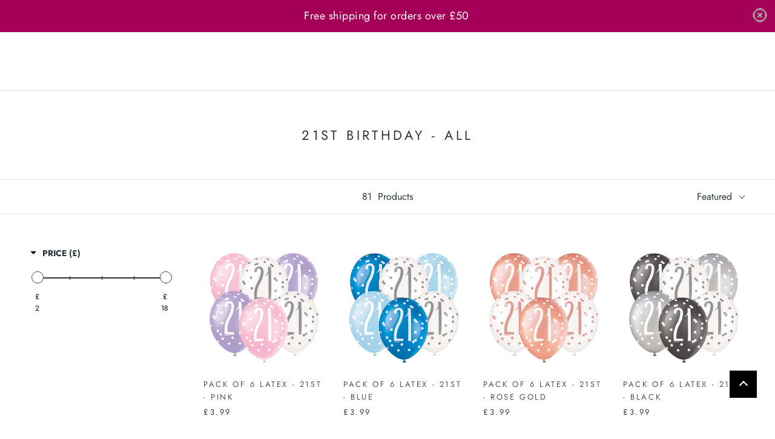

--- FILE ---
content_type: text/html; charset=utf-8
request_url: https://partica.co.uk/collections/new-menu-birthday-by-age-21st-birthday-all
body_size: 67930
content:
<!doctype html>

<html class="no-js" lang="en">
  <head>
    <script>var _listeners=[];EventTarget.prototype.addEventListenerBase=EventTarget.prototype.addEventListener,EventTarget.prototype.addEventListener=function(e,t,p){_listeners.push({target:this,type:e,listener:t}),this.addEventListenerBase(e,t,p)},EventTarget.prototype.removeEventListeners=function(e){for(var t=0;t!=_listeners.length;t++){var r=_listeners[t],n=r.target,s=r.type,i=r.listener;n==this&&s==e&&this.removeEventListener(s,i)}};</script><script type="text/worker" id="spdnworker">onmessage=function(e){var t=new Request("https://api.speedien.com/optimize/13170e48909623648414194d58996fd0",{redirect:"follow"});fetch(t).then(e=>e.text()).then(e=>{postMessage(e)})};</script>
<script type="text/javascript">var spdnx=new Worker("data:text/javascript;base64,"+btoa(document.getElementById("spdnworker").textContent));spdnx.onmessage=function(t){var e=document.createElement("script");e.type="text/javascript",e.textContent=t.data,document.head.appendChild(e)},spdnx.postMessage("init");</script>
<script type="text/javascript" data-spdn="1">
const observer=new MutationObserver(mutations=>{mutations.forEach(({addedNodes})=>{addedNodes.forEach(node=>{
if(node.nodeType===1&&node.tagName==='SCRIPT'&&node.innerHTML.includes('recaptcha')){node.type='text/spdnscript'}
if(node.nodeType===1&&node.tagName==='SCRIPT'&&node.innerHTML.includes('facebook.net')){node.type='text/spdnscript'}
if(node.nodeType===1&&node.tagName==='SCRIPT'&&node.innerHTML.includes('gtag')){node.type='text/spdnscript'}
if(node.nodeType===1&&node.tagName==='SCRIPT'&&node.innerHTML.includes('tagmanager')){node.type='text/spdnscript'}
if(node.nodeType===1&&node.tagName==='SCRIPT'&&node.innerHTML.includes('gtm')){node.type='text/spdnscript'}
if(node.nodeType===1&&node.tagName==='SCRIPT'&&node.innerHTML.includes('apo-front.mageworx.com')){node.type='text/spdnscript'}
if(node.nodeType===1&&node.tagName==='SCRIPT'&&node.src.includes('googlet')){node.type='text/spdnscript'}
if(node.nodeType===1&&node.tagName==='SCRIPT'&&node.src.includes('apo-front.mageworx.com')){node.type='text/spdnscript'}
if(node.tagName==='SCRIPT'&&node.className=='analytics'){node.type='text/spdnscript'}  })})})
var ua = navigator.userAgent.toLowerCase();if ((ua.indexOf('chrome') > -1 || ua.indexOf('firefox') > -1) && window.location.href.indexOf("no-optimization") === -1) {observer.observe(document.documentElement,{childList:true,subtree:true})}</script> 
    <meta charset="utf-8">
    <meta http-equiv="X-UA-Compatible" content="IE=edge,chrome=1">
    <meta name="viewport" content="width=device-width, initial-scale=1.0, height=device-height, minimum-scale=1.0, maximum-scale=1.0">
    <meta name="theme-color" content="">

    <meta property="bouncer:prevent_popup" content="true" />

    <title>
      21st Birthday - All &ndash; Partica
    </title><link rel="canonical" href="https://partica.co.uk/collections/new-menu-birthday-by-age-21st-birthday-all"><link rel="shortcut icon" href="//partica.co.uk/cdn/shop/files/Favicon_96x.png?v=1615385045" type="image/png"><meta property="og:type" content="website">
  <meta property="og:title" content="21st Birthday - All">
  <meta property="og:image" content="http://partica.co.uk/cdn/shop/products/83410_6ct.jpg?v=1683717910">
  <meta property="og:image:secure_url" content="https://partica.co.uk/cdn/shop/products/83410_6ct.jpg?v=1683717910">
  <meta property="og:image:width" content="1500">
  <meta property="og:image:height" content="1500"><meta property="og:url" content="https://partica.co.uk/collections/new-menu-birthday-by-age-21st-birthday-all">
<meta property="og:site_name" content="Partica"><meta name="twitter:card" content="summary"><meta name="twitter:title" content="21st Birthday - All">
  <meta name="twitter:description" content="">
  <meta name="twitter:image" content="https://partica.co.uk/cdn/shop/products/83410_6ct_600x600_crop_center.jpg?v=1683717910">
    <style>
  @font-face {
  font-family: Jost;
  font-weight: 400;
  font-style: normal;
  font-display: fallback;
  src: url("//partica.co.uk/cdn/fonts/jost/jost_n4.d47a1b6347ce4a4c9f437608011273009d91f2b7.woff2") format("woff2"),
       url("//partica.co.uk/cdn/fonts/jost/jost_n4.791c46290e672b3f85c3d1c651ef2efa3819eadd.woff") format("woff");
}

  @font-face {
  font-family: Jost;
  font-weight: 400;
  font-style: normal;
  font-display: fallback;
  src: url("//partica.co.uk/cdn/fonts/jost/jost_n4.d47a1b6347ce4a4c9f437608011273009d91f2b7.woff2") format("woff2"),
       url("//partica.co.uk/cdn/fonts/jost/jost_n4.791c46290e672b3f85c3d1c651ef2efa3819eadd.woff") format("woff");
}


  @font-face {
  font-family: Jost;
  font-weight: 700;
  font-style: normal;
  font-display: fallback;
  src: url("//partica.co.uk/cdn/fonts/jost/jost_n7.921dc18c13fa0b0c94c5e2517ffe06139c3615a3.woff2") format("woff2"),
       url("//partica.co.uk/cdn/fonts/jost/jost_n7.cbfc16c98c1e195f46c536e775e4e959c5f2f22b.woff") format("woff");
}

  @font-face {
  font-family: Jost;
  font-weight: 400;
  font-style: italic;
  font-display: fallback;
  src: url("//partica.co.uk/cdn/fonts/jost/jost_i4.b690098389649750ada222b9763d55796c5283a5.woff2") format("woff2"),
       url("//partica.co.uk/cdn/fonts/jost/jost_i4.fd766415a47e50b9e391ae7ec04e2ae25e7e28b0.woff") format("woff");
}

  @font-face {
  font-family: Jost;
  font-weight: 700;
  font-style: italic;
  font-display: fallback;
  src: url("//partica.co.uk/cdn/fonts/jost/jost_i7.d8201b854e41e19d7ed9b1a31fe4fe71deea6d3f.woff2") format("woff2"),
       url("//partica.co.uk/cdn/fonts/jost/jost_i7.eae515c34e26b6c853efddc3fc0c552e0de63757.woff") format("woff");
}


  :root {
    --heading-font-family : Jost, sans-serif;
    --heading-font-weight : 400;
    --heading-font-style  : normal;

    --text-font-family : Jost, sans-serif;
    --text-font-weight : 400;
    --text-font-style  : normal;

    --base-text-font-size   : 16px;
    --default-text-font-size: 14px;--background          : #ffffff;
    --background-rgb      : 255, 255, 255;
    --light-background    : #ffffff;
    --light-background-rgb: 255, 255, 255;
    --heading-color       : #4d5359;
    --text-color          : #2c363f;
    --text-color-rgb      : 44, 54, 63;
    --text-color-light    : #2c363f;
    --text-color-light-rgb: 44, 54, 63;
    --link-color          : #a40057;
    --link-color-rgb      : 164, 0, 87;
    --border-color        : #dfe1e2;
    --border-color-rgb    : 223, 225, 226;

    --button-background    : #a40057;
    --button-background-rgb: 164, 0, 87;
    --button-text-color    : #ffffff;

    --header-background       : #ffffff;
    --header-heading-color    : #0e1012;
    --header-light-text-color : #2c363f;
    --header-border-color     : #dbdbdb;

    --footer-background    : #fafafa;
    --footer-text-color    : #323232;
    --footer-heading-color : #a40057;
    --footer-border-color  : #dcdcdc;

    --navigation-background      : #ffffff;
    --navigation-background-rgb  : 255, 255, 255;
    --navigation-text-color      : #2c363f;
    --navigation-text-color-light: rgba(44, 54, 63, 0.5);
    --navigation-border-color    : rgba(44, 54, 63, 0.25);

    --newsletter-popup-background     : #2c363f;
    --newsletter-popup-text-color     : #a40057;
    --newsletter-popup-text-color-rgb : 164, 0, 87;

    --secondary-elements-background       : #4d5359;
    --secondary-elements-background-rgb   : 77, 83, 89;
    --secondary-elements-text-color       : #2c363f;
    --secondary-elements-text-color-light : rgba(44, 54, 63, 0.5);
    --secondary-elements-border-color     : rgba(44, 54, 63, 0.25);

    --product-sale-price-color    : #f94c43;
    --product-sale-price-color-rgb: 249, 76, 67;

    /* Products */

    --horizontal-spacing-four-products-per-row: 100px;
        --horizontal-spacing-two-products-per-row : 100px;
    

    --vertical-spacing-four-products-per-row: 60px;
        --vertical-spacing-two-products-per-row : 75px;

    /* Animation */
    --drawer-transition-timing: cubic-bezier(0.645, 0.045, 0.355, 1);
    --header-base-height: 80px; /* We set a default for browsers that do not support CSS variables */

    /* Cursors */
    --cursor-zoom-in-svg    : url(//partica.co.uk/cdn/shop/t/49/assets/cursor-zoom-in.svg?v=93986815045010649771696609707);
    --cursor-zoom-in-2x-svg : url(//partica.co.uk/cdn/shop/t/49/assets/cursor-zoom-in-2x.svg?v=43326666828716547321696609707);
  }
</style>

<script>
  // IE11 does not have support for CSS variables, so we have to polyfill them
  if (!(((window || {}).CSS || {}).supports && window.CSS.supports('(--a: 0)'))) {
    const script = document.createElement('script');
    script.type = 'text/javascript';
    script.src = 'https://cdn.jsdelivr.net/npm/css-vars-ponyfill@2';
    script.onload = function() {
      cssVars({});
    };

    document.getElementsByTagName('head')[0].appendChild(script);
  }
</script>

    
    
 


 
 





 
<script>window.performance && window.performance.mark && window.performance.mark('shopify.content_for_header.start');</script><meta name="google-site-verification" content="AicTkzenK4zRABsFOFzYI8ov_LIQs4opKvkLbwrYsT8">
<meta id="shopify-digital-wallet" name="shopify-digital-wallet" content="/8402698304/digital_wallets/dialog">
<meta name="shopify-checkout-api-token" content="d6ca60dd91289c8fb3fbf6d92aaaf89f">
<meta id="in-context-paypal-metadata" data-shop-id="8402698304" data-venmo-supported="false" data-environment="production" data-locale="en_US" data-paypal-v4="true" data-currency="GBP">
<link rel="alternate" type="application/atom+xml" title="Feed" href="/collections/new-menu-birthday-by-age-21st-birthday-all.atom" />
<link rel="next" href="/collections/new-menu-birthday-by-age-21st-birthday-all?page=2">
<link rel="alternate" type="application/json+oembed" href="https://partica.co.uk/collections/new-menu-birthday-by-age-21st-birthday-all.oembed">
<script async="async" rdata-src="/checkouts/internal/preloads.js?locale=en-GB"></script>
<link rel="preconnect" href="https://shop.app" crossorigin="anonymous">
<script async="async" rdata-src="https://shop.app/checkouts/internal/preloads.js?locale=en-GB&shop_id=8402698304" crossorigin="anonymous"></script>
<script id="apple-pay-shop-capabilities" type="application/json">{"shopId":8402698304,"countryCode":"GB","currencyCode":"GBP","merchantCapabilities":["supports3DS"],"merchantId":"gid:\/\/shopify\/Shop\/8402698304","merchantName":"Partica","requiredBillingContactFields":["postalAddress","email","phone"],"requiredShippingContactFields":["postalAddress","email","phone"],"shippingType":"shipping","supportedNetworks":["visa","maestro","masterCard","amex","discover","elo"],"total":{"type":"pending","label":"Partica","amount":"1.00"},"shopifyPaymentsEnabled":true,"supportsSubscriptions":true}</script>
<script id="shopify-features" type="application/json">{"accessToken":"d6ca60dd91289c8fb3fbf6d92aaaf89f","betas":["rich-media-storefront-analytics"],"domain":"partica.co.uk","predictiveSearch":true,"shopId":8402698304,"locale":"en"}</script>
<script>var Shopify = Shopify || {};
Shopify.shop = "partica-balloons.myshopify.com";
Shopify.locale = "en";
Shopify.currency = {"active":"GBP","rate":"1.0"};
Shopify.country = "GB";
Shopify.theme = {"name":"[Boost] Live - OS2.0 - MEDITO (Cart Fix)","id":132581785782,"schema_name":"Prestige","schema_version":"4.13.0","theme_store_id":855,"role":"main"};
Shopify.theme.handle = "null";
Shopify.theme.style = {"id":null,"handle":null};
Shopify.cdnHost = "partica.co.uk/cdn";
Shopify.routes = Shopify.routes || {};
Shopify.routes.root = "/";</script>
<script type="module">!function(o){(o.Shopify=o.Shopify||{}).modules=!0}(window);</script>
<script>!function(o){function n(){var o=[];function n(){o.push(Array.prototype.slice.apply(arguments))}return n.q=o,n}var t=o.Shopify=o.Shopify||{};t.loadFeatures=n(),t.autoloadFeatures=n()}(window);</script>
<script>
  window.ShopifyPay = window.ShopifyPay || {};
  window.ShopifyPay.apiHost = "shop.app\/pay";
  window.ShopifyPay.redirectState = null;
</script>
<script id="shop-js-analytics" type="application/json">{"pageType":"collection"}</script>
<script defer="defer" async type="module" rdata-src="//partica.co.uk/cdn/shopifycloud/shop-js/modules/v2/client.init-shop-cart-sync_DGjqyID6.en.esm.js"></script>
<script defer="defer" async type="module" rdata-src="//partica.co.uk/cdn/shopifycloud/shop-js/modules/v2/chunk.common_CM5e3XYf.esm.js"></script>
<script type="module">
  await import("//partica.co.uk/cdn/shopifycloud/shop-js/modules/v2/client.init-shop-cart-sync_DGjqyID6.en.esm.js");
await import("//partica.co.uk/cdn/shopifycloud/shop-js/modules/v2/chunk.common_CM5e3XYf.esm.js");

  window.Shopify.SignInWithShop?.initShopCartSync?.({"fedCMEnabled":true,"windoidEnabled":true});

</script>
<script>
  window.Shopify = window.Shopify || {};
  if (!window.Shopify.featureAssets) window.Shopify.featureAssets = {};
  window.Shopify.featureAssets['shop-js'] = {"shop-cart-sync":["modules/v2/client.shop-cart-sync_DS_n0f7A.en.esm.js","modules/v2/chunk.common_CM5e3XYf.esm.js"],"shop-button":["modules/v2/client.shop-button_CNT-NO5k.en.esm.js","modules/v2/chunk.common_CM5e3XYf.esm.js"],"init-fed-cm":["modules/v2/client.init-fed-cm_iCBVkvTB.en.esm.js","modules/v2/chunk.common_CM5e3XYf.esm.js"],"shop-cash-offers":["modules/v2/client.shop-cash-offers_Bicqpat5.en.esm.js","modules/v2/chunk.common_CM5e3XYf.esm.js","modules/v2/chunk.modal_Dl937Oy4.esm.js"],"avatar":["modules/v2/client.avatar_BTnouDA3.en.esm.js"],"init-windoid":["modules/v2/client.init-windoid_BqfVjynn.en.esm.js","modules/v2/chunk.common_CM5e3XYf.esm.js"],"init-shop-email-lookup-coordinator":["modules/v2/client.init-shop-email-lookup-coordinator_CrkkCzDo.en.esm.js","modules/v2/chunk.common_CM5e3XYf.esm.js"],"shop-toast-manager":["modules/v2/client.shop-toast-manager_HMMtSVHE.en.esm.js","modules/v2/chunk.common_CM5e3XYf.esm.js"],"pay-button":["modules/v2/client.pay-button_B57g7222.en.esm.js","modules/v2/chunk.common_CM5e3XYf.esm.js"],"shop-login-button":["modules/v2/client.shop-login-button_CZKuy_To.en.esm.js","modules/v2/chunk.common_CM5e3XYf.esm.js","modules/v2/chunk.modal_Dl937Oy4.esm.js"],"init-shop-cart-sync":["modules/v2/client.init-shop-cart-sync_DGjqyID6.en.esm.js","modules/v2/chunk.common_CM5e3XYf.esm.js"],"init-customer-accounts":["modules/v2/client.init-customer-accounts_CxJ7KIEv.en.esm.js","modules/v2/client.shop-login-button_CZKuy_To.en.esm.js","modules/v2/chunk.common_CM5e3XYf.esm.js","modules/v2/chunk.modal_Dl937Oy4.esm.js"],"init-shop-for-new-customer-accounts":["modules/v2/client.init-shop-for-new-customer-accounts_BDK66bKM.en.esm.js","modules/v2/client.shop-login-button_CZKuy_To.en.esm.js","modules/v2/chunk.common_CM5e3XYf.esm.js","modules/v2/chunk.modal_Dl937Oy4.esm.js"],"lead-capture":["modules/v2/client.lead-capture_QF_QcTqn.en.esm.js","modules/v2/chunk.common_CM5e3XYf.esm.js","modules/v2/chunk.modal_Dl937Oy4.esm.js"],"shop-follow-button":["modules/v2/client.shop-follow-button_Cgw6zD7w.en.esm.js","modules/v2/chunk.common_CM5e3XYf.esm.js","modules/v2/chunk.modal_Dl937Oy4.esm.js"],"checkout-modal":["modules/v2/client.checkout-modal_r-P2WYUC.en.esm.js","modules/v2/chunk.common_CM5e3XYf.esm.js","modules/v2/chunk.modal_Dl937Oy4.esm.js"],"init-customer-accounts-sign-up":["modules/v2/client.init-customer-accounts-sign-up_fcc8iru1.en.esm.js","modules/v2/client.shop-login-button_CZKuy_To.en.esm.js","modules/v2/chunk.common_CM5e3XYf.esm.js","modules/v2/chunk.modal_Dl937Oy4.esm.js"],"shop-login":["modules/v2/client.shop-login_CJN-CB3q.en.esm.js","modules/v2/chunk.common_CM5e3XYf.esm.js","modules/v2/chunk.modal_Dl937Oy4.esm.js"],"payment-terms":["modules/v2/client.payment-terms_C8iL647G.en.esm.js","modules/v2/chunk.common_CM5e3XYf.esm.js","modules/v2/chunk.modal_Dl937Oy4.esm.js"]};
</script>
<script>(function() {
  var isLoaded = false;
  function asyncLoad() {
    if (isLoaded) return;
    isLoaded = true;
    var urls = ["\/\/www.powr.io\/powr.js?powr-token=partica-balloons.myshopify.com\u0026external-type=shopify\u0026shop=partica-balloons.myshopify.com","\/\/cdn.ywxi.net\/js\/partner-shopify.js?shop=partica-balloons.myshopify.com","https:\/\/apps.techdignity.com\/terms-and-conditions\/public\/js\/td-termsandcondition.js?shop=partica-balloons.myshopify.com","https:\/\/app.zapiet.com\/js\/storepickup.js?shop=partica-balloons.myshopify.com","\/\/swymv3starter-01.azureedge.net\/code\/swym-shopify.js?shop=partica-balloons.myshopify.com","https:\/\/static.klaviyo.com\/onsite\/js\/klaviyo.js?company_id=M37Dfu\u0026shop=partica-balloons.myshopify.com","https:\/\/static.klaviyo.com\/onsite\/js\/klaviyo.js?company_id=M37Dfu\u0026shop=partica-balloons.myshopify.com","https:\/\/sprt-mws-legacy-files.spur-i-t.com\/nocontactdelivery\/source.js?mw_nocontactdelivery_t=1589480713\u0026shop=partica-balloons.myshopify.com","https:\/\/atlantis.live.zoko.io\/scripts\/main.js?shop=partica-balloons.myshopify.com","https:\/\/ecommplugins-scripts.trustpilot.com\/v2.1\/js\/header.min.js?settings=eyJrZXkiOiJPZHhnR3Z4VDBSbFp3a1RTIiwicyI6Im5vbmUifQ==\u0026shop=partica-balloons.myshopify.com","https:\/\/ecommplugins-trustboxsettings.trustpilot.com\/partica-balloons.myshopify.com.js?settings=1689001673292\u0026shop=partica-balloons.myshopify.com","https:\/\/widget.trustpilot.com\/bootstrap\/v5\/tp.widget.sync.bootstrap.min.js?shop=partica-balloons.myshopify.com","https:\/\/geostock.nyc3.digitaloceanspaces.com\/js\/inventoryLocation.js?shop=partica-balloons.myshopify.com","https:\/\/size-guides.esc-apps-cdn.com\/1739195886-app.partica-balloons.myshopify.com.js?shop=partica-balloons.myshopify.com","https:\/\/inventory-info.nyc3.cdn.digitaloceanspaces.com\/js\/inventoryLocation.js?shop=partica-balloons.myshopify.com","https:\/\/cdn-spurit.com\/all-apps\/checker-p.js?app_id=10\u0026shop=partica-balloons.myshopify.com"];
    for (var i = 0; i < urls.length; i++) {
      var s = document.createElement('script');
      s.type = 'text/javascript';
      s.async = true;
      s.src = urls[i];
      var x = document.getElementsByTagName('script')[0];
      x.parentNode.insertBefore(s, x);
    }
  };
  document.addEventListener('StartAsyncLoading',function(event){asyncLoad();});if(window.attachEvent) {
    window.attachEvent('onload', function(){});
  } else {
    window.addEventListener('load', function(){}, false);
  }
})();</script>
<script id="__st">var __st={"a":8402698304,"offset":0,"reqid":"22253924-6feb-4c68-9e4a-7162fccf34b0-1765925217","pageurl":"partica.co.uk\/collections\/new-menu-birthday-by-age-21st-birthday-all","u":"9e696fa2d79a","p":"collection","rtyp":"collection","rid":299864162486};</script>
<script>window.ShopifyPaypalV4VisibilityTracking = true;</script>
<script id="captcha-bootstrap">!function(){'use strict';const t='contact',e='account',n='new_comment',o=[[t,t],['blogs',n],['comments',n],[t,'customer']],c=[[e,'customer_login'],[e,'guest_login'],[e,'recover_customer_password'],[e,'create_customer']],r=t=>t.map((([t,e])=>`form[action*='/${t}']:not([data-nocaptcha='true']) input[name='form_type'][value='${e}']`)).join(','),a=t=>()=>t?[...document.querySelectorAll(t)].map((t=>t.form)):[];function s(){const t=[...o],e=r(t);return a(e)}const i='password',u='form_key',d=['recaptcha-v3-token','g-recaptcha-response','h-captcha-response',i],f=()=>{try{return window.sessionStorage}catch{return}},m='__shopify_v',_=t=>t.elements[u];function p(t,e,n=!1){try{const o=window.sessionStorage,c=JSON.parse(o.getItem(e)),{data:r}=function(t){const{data:e,action:n}=t;return t[m]||n?{data:e,action:n}:{data:t,action:n}}(c);for(const[e,n]of Object.entries(r))t.elements[e]&&(t.elements[e].value=n);n&&o.removeItem(e)}catch(o){console.error('form repopulation failed',{error:o})}}const l='form_type',E='cptcha';function T(t){t.dataset[E]=!0}const w=window,h=w.document,L='Shopify',v='ce_forms',y='captcha';let A=!1;((t,e)=>{const n=(g='f06e6c50-85a8-45c8-87d0-21a2b65856fe',I='https://cdn.shopify.com/shopifycloud/storefront-forms-hcaptcha/ce_storefront_forms_captcha_hcaptcha.v1.5.2.iife.js',D={infoText:'Protected by hCaptcha',privacyText:'Privacy',termsText:'Terms'},(t,e,n)=>{const o=w[L][v],c=o.bindForm;if(c)return c(t,g,e,D).then(n);var r;o.q.push([[t,g,e,D],n]),r=I,A||(h.body.append(Object.assign(h.createElement('script'),{id:'captcha-provider',async:!0,src:r})),A=!0)});var g,I,D;w[L]=w[L]||{},w[L][v]=w[L][v]||{},w[L][v].q=[],w[L][y]=w[L][y]||{},w[L][y].protect=function(t,e){n(t,void 0,e),T(t)},Object.freeze(w[L][y]),function(t,e,n,w,h,L){const[v,y,A,g]=function(t,e,n){const i=e?o:[],u=t?c:[],d=[...i,...u],f=r(d),m=r(i),_=r(d.filter((([t,e])=>n.includes(e))));return[a(f),a(m),a(_),s()]}(w,h,L),I=t=>{const e=t.target;return e instanceof HTMLFormElement?e:e&&e.form},D=t=>v().includes(t);t.addEventListener('submit',(t=>{const e=I(t);if(!e)return;const n=D(e)&&!e.dataset.hcaptchaBound&&!e.dataset.recaptchaBound,o=_(e),c=g().includes(e)&&(!o||!o.value);(n||c)&&t.preventDefault(),c&&!n&&(function(t){try{if(!f())return;!function(t){const e=f();if(!e)return;const n=_(t);if(!n)return;const o=n.value;o&&e.removeItem(o)}(t);const e=Array.from(Array(32),(()=>Math.random().toString(36)[2])).join('');!function(t,e){_(t)||t.append(Object.assign(document.createElement('input'),{type:'hidden',name:u})),t.elements[u].value=e}(t,e),function(t,e){const n=f();if(!n)return;const o=[...t.querySelectorAll(`input[type='${i}']`)].map((({name:t})=>t)),c=[...d,...o],r={};for(const[a,s]of new FormData(t).entries())c.includes(a)||(r[a]=s);n.setItem(e,JSON.stringify({[m]:1,action:t.action,data:r}))}(t,e)}catch(e){console.error('failed to persist form',e)}}(e),e.submit())}));const S=(t,e)=>{t&&!t.dataset[E]&&(n(t,e.some((e=>e===t))),T(t))};for(const o of['focusin','change'])t.addEventListener(o,(t=>{const e=I(t);D(e)&&S(e,y())}));const B=e.get('form_key'),M=e.get(l),P=B&&M;t.addEventListener('DOMContentLoaded',(()=>{const t=y();if(P)for(const e of t)e.elements[l].value===M&&p(e,B);[...new Set([...A(),...v().filter((t=>'true'===t.dataset.shopifyCaptcha))])].forEach((e=>S(e,t)))}))}(h,new URLSearchParams(w.location.search),n,t,e,['guest_login'])})(!0,!0)}();</script>
<script integrity="sha256-52AcMU7V7pcBOXWImdc/TAGTFKeNjmkeM1Pvks/DTgc=" data-source-attribution="shopify.loadfeatures" defer="defer" rdata-src="//partica.co.uk/cdn/shopifycloud/storefront/assets/storefront/load_feature-81c60534.js" crossorigin="anonymous"></script>
<script crossorigin="anonymous" defer="defer" rdata-src="//partica.co.uk/cdn/shopifycloud/storefront/assets/shopify_pay/storefront-65b4c6d7.js?v=20250812"></script>
<script data-source-attribution="shopify.dynamic_checkout.dynamic.init">var Shopify=Shopify||{};Shopify.PaymentButton=Shopify.PaymentButton||{isStorefrontPortableWallets:!0,init:function(){window.Shopify.PaymentButton.init=function(){};var t=document.createElement("script");t.rdata-src="https://partica.co.uk/cdn/shopifycloud/portable-wallets/latest/portable-wallets.en.js",t.type="module",document.head.appendChild(t)}};
</script>
<script data-source-attribution="shopify.dynamic_checkout.buyer_consent">
  function portableWalletsHideBuyerConsent(e){var t=document.getElementById("shopify-buyer-consent"),n=document.getElementById("shopify-subscription-policy-button");t&&n&&(t.classList.add("hidden"),t.setAttribute("aria-hidden","true"),n.removeEventListener("click",e))}function portableWalletsShowBuyerConsent(e){var t=document.getElementById("shopify-buyer-consent"),n=document.getElementById("shopify-subscription-policy-button");t&&n&&(t.classList.remove("hidden"),t.removeAttribute("aria-hidden"),n.addEventListener("click",e))}window.Shopify?.PaymentButton&&(window.Shopify.PaymentButton.hideBuyerConsent=portableWalletsHideBuyerConsent,window.Shopify.PaymentButton.showBuyerConsent=portableWalletsShowBuyerConsent);
</script>
<script data-source-attribution="shopify.dynamic_checkout.cart.bootstrap">document.addEventListener("DOMContentLoaded",(function(){function t(){return document.querySelector("shopify-accelerated-checkout-cart, shopify-accelerated-checkout")}if(t())Shopify.PaymentButton.init();else{new MutationObserver((function(e,n){t()&&(Shopify.PaymentButton.init(),n.disconnect())})).observe(document.body,{childList:!0,subtree:!0})}}));
</script>
<script id='scb4127' type='text/javascript' async='' rdata-src='https://partica.co.uk/cdn/shopifycloud/privacy-banner/storefront-banner.js'></script><link id="shopify-accelerated-checkout-styles" rel="stylesheet" media="screen" href="https://partica.co.uk/cdn/shopifycloud/portable-wallets/latest/accelerated-checkout-backwards-compat.css" crossorigin="anonymous">
<style id="shopify-accelerated-checkout-cart">
        #shopify-buyer-consent {
  margin-top: 1em;
  display: inline-block;
  width: 100%;
}

#shopify-buyer-consent.hidden {
  display: none;
}

#shopify-subscription-policy-button {
  background: none;
  border: none;
  padding: 0;
  text-decoration: underline;
  font-size: inherit;
  cursor: pointer;
}

#shopify-subscription-policy-button::before {
  box-shadow: none;
}

      </style>

<script>window.performance && window.performance.mark && window.performance.mark('shopify.content_for_header.end');</script>
    
    <link href="//partica.co.uk/cdn/shop/t/49/assets/theme.css?v=171149656262161523521696609707" rel="stylesheet" type="text/css" media="all" />
    <link href="//partica.co.uk/cdn/shop/t/49/assets/custom.css?v=17099435284918650661696609707" rel="stylesheet" type="text/css" media="all" />

    <script>// This allows to expose several variables to the global scope, to be used in scripts
      window.theme = {
        pageType: "collection",
        moneyFormat: "£{{amount}}",
        moneyWithCurrencyFormat: "£{{amount}} GBP",
        productImageSize: "natural",
        searchMode: "product",
        showPageTransition: false,
        showElementStaggering: true,
        showImageZooming: true
      };

      window.routes = {
        rootUrl: "\/",
        rootUrlWithoutSlash: '',
        cartUrl: "\/cart",
        cartAddUrl: "\/cart\/add",
        cartChangeUrl: "\/cart\/change",
        searchUrl: "\/search",
        productRecommendationsUrl: "\/recommendations\/products"
      };

      window.languages = {
        cartAddNote: "Add Order Note",
        cartEditNote: "Edit Order Note",
        productImageLoadingError: "This image could not be loaded. Please try to reload the page.",
        productFormAddToCart: "Add to cart",
        productFormUnavailable: "Unavailable",
        productFormSoldOut: "Sold Out",
        shippingEstimatorOneResult: "1 option available:",
        shippingEstimatorMoreResults: "{{count}} options available:",
        shippingEstimatorNoResults: "No shipping could be found"
      };

      window.lazySizesConfig = {
        loadHidden: false,
        hFac: 0.5,
        expFactor: 2,
        ricTimeout: 150,
        lazyClass: 'Image--lazyLoad',
        loadingClass: 'Image--lazyLoading',
        loadedClass: 'Image--lazyLoaded'
      };

      document.documentElement.className = document.documentElement.className.replace('no-js', 'js');
      document.documentElement.style.setProperty('--window-height', window.innerHeight + 'px');

      // We do a quick detection of some features (we could use Modernizr but for so little...)
      (function() {
        document.documentElement.className += ((window.CSS && window.CSS.supports('(position: sticky) or (position: -webkit-sticky)')) ? ' supports-sticky' : ' no-supports-sticky');
        document.documentElement.className += (window.matchMedia('(-moz-touch-enabled: 1), (hover: none)')).matches ? ' no-supports-hover' : ' supports-hover';
      }());
    </script>

    <script src="//partica.co.uk/cdn/shop/t/49/assets/lazysizes.min.js?v=174358363404432586981696609707" async></script><script type="lazyload2" data-src="https://polyfill-fastly.net/v3/polyfill.min.js?unknown=polyfill&features=fetch,Element.prototype.closest,Element.prototype.remove,Element.prototype.classList,Array.prototype.includes,Array.prototype.fill,Object.assign,CustomEvent,IntersectionObserver,IntersectionObserverEntry,URL" defer></script>
    <script type="lazyload2" data-src="//partica.co.uk/cdn/shop/t/49/assets/libs.min.js?v=26178543184394469741696609707" defer></script>
    <script type="lazyload2" data-src="//partica.co.uk/cdn/shop/t/49/assets/theme.js?v=26439794280119581121696609707" defer></script>
    <script type="lazyload2" data-src="//partica.co.uk/cdn/shop/t/49/assets/jquery.min.js?v=115860211936397945481696609707" defer></script>
    <script type="lazyload2" data-src="//partica.co.uk/cdn/shop/t/49/assets/custom.js?v=64278908565054869851696609707" defer></script>

    <script>
      (function () {
        window.onpageshow = function() {
          if (window.theme.showPageTransition) {
            var pageTransition = document.querySelector('.PageTransition');

            if (pageTransition) {
              pageTransition.style.visibility = 'visible';
              pageTransition.style.opacity = '0';
            }
          }

          // When the page is loaded from the cache, we have to reload the cart content
          document.documentElement.dispatchEvent(new CustomEvent('cart:refresh', {
            bubbles: true
          }));
        };
      })();
    </script>

    


  <script type="application/ld+json">
  {
    "@context": "http://schema.org",
    "@type": "BreadcrumbList",
  "itemListElement": [{
      "@type": "ListItem",
      "position": 1,
      "name": "Translation missing: en.general.breadcrumb.home",
      "item": "https://partica.co.uk"
    },{
          "@type": "ListItem",
          "position": 2,
          "name": "21st Birthday - All",
          "item": "https://partica.co.uk/collections/new-menu-birthday-by-age-21st-birthday-all"
        }]
  }
  </script>

    <script>
(function () {
    if (window.location.href.indexOf("/checkouts/") === -1) return;
    var loadScript = function (e, t) {
        var a = document.createElement("script");
        (a.type = "text/javascript"),
            a.readyState
                ? (a.onreadystatechange = function () {
                      ("loaded" != a.readyState && "complete" != a.readyState) || ((a.onreadystatechange = null), t());
                  })
                : (a.onload = function () {
                      t();
                  }),
            (a.src = e),
            document.getElementsByTagName("head")[0].appendChild(a);
    };
    var getCodeFromSelect = function (el) {
        if (!el) return null;
        var option = el.querySelector("option:checked");
        if (!option) return null;
        if (option.dataset && option.dataset.code) return option.dataset.code;
        if (option.value && option.value.length === 2) return option.value;
        return null;
    };
    window.Elspw = { params: { id: "3a58470a7177ab932a4dc1cbfd8c7e21", cart: {} } };
    Elspw.onConfigLoaded = function (cfg) {
        cfg.set("checkout", '[data-trekkie-id="continue_to_shipping_method_button"]');
        setTimeout(function () {
            Elspw.app.updateCart();
            var location = {};
            document.querySelector("body").addEventListener("change", function (ev) {
                if (ev.target && ev.target.name === "checkout[shipping_address][country]") {
                    location.country_code = getCodeFromSelect(ev.target);
                    delete location.province_code;
                    Elspw.app.setLocation(location);
                }
                if (ev.target && ev.target.name === "checkout[shipping_address][province]") {
                    location.province_code = getCodeFromSelect(ev.target);
                    Elspw.app.setLocation(location);
                }
            });
            var countryCode = getCodeFromSelect(document.querySelector('select[name="checkout[shipping_address][country]"]'));
            if (countryCode) location.country_code = countryCode;
            var provinceCode = getCodeFromSelect(document.querySelector('select[name="checkout[shipping_address][province]"]'));
            if (provinceCode) location.province_code = provinceCode;
            if (Object.keys(location).length) Elspw.app.setLocation(location);
        }, 500);
    };
    loadScript("https://s3.amazonaws.com/els-apps/product-warnings/settings/3a58470a7177ab932a4dc1cbfd8c7e21.js?q=1", function () {});
})();
</script>

    <!--begin-boost-pfs-filter-css-->
      <link href="//partica.co.uk/cdn/shop/t/49/assets/boost-pfs-init.css?v=39405125230744215891696609707" rel="stylesheet" type="text/css" media="all" />
  <link rel="preload stylesheet" href="//partica.co.uk/cdn/shop/t/49/assets/boost-pfs-general.css?v=179489891441034615781696609707" as="style">
  <link rel="preload stylesheet" href="//partica.co.uk/cdn/shop/t/49/assets/boost-pfs-otp.css?v=11663934165447739221696609707" as="style"><link href="//partica.co.uk/cdn/shop/t/49/assets/boost-pfs-custom.css?v=55967247594523102641696609707" rel="stylesheet" type="text/css" media="all" />
<style data-id="boost-pfs-style">
    .boost-pfs-filter-option-title-text {}

   .boost-pfs-filter-tree-v .boost-pfs-filter-option-title-text:before {}
    .boost-pfs-filter-tree-v .boost-pfs-filter-option.boost-pfs-filter-option-collapsed .boost-pfs-filter-option-title-text:before {}
    .boost-pfs-filter-tree-h .boost-pfs-filter-option-title-heading:before {}

    .boost-pfs-filter-refine-by .boost-pfs-filter-option-title h3 {}

    .boost-pfs-filter-option-content .boost-pfs-filter-option-item-list .boost-pfs-filter-option-item button,
    .boost-pfs-filter-option-content .boost-pfs-filter-option-item-list .boost-pfs-filter-option-item .boost-pfs-filter-button,
    .boost-pfs-filter-option-range-amount input,
    .boost-pfs-filter-tree-v .boost-pfs-filter-refine-by .boost-pfs-filter-refine-by-items .refine-by-item,
    .boost-pfs-filter-refine-by-wrapper-v .boost-pfs-filter-refine-by .boost-pfs-filter-refine-by-items .refine-by-item,
    .boost-pfs-filter-refine-by .boost-pfs-filter-option-title,
    .boost-pfs-filter-refine-by .boost-pfs-filter-refine-by-items .refine-by-item>a,
    .boost-pfs-filter-refine-by>span,
    .boost-pfs-filter-clear,
    .boost-pfs-filter-clear-all{}
    .boost-pfs-filter-tree-h .boost-pfs-filter-pc .boost-pfs-filter-refine-by-items .refine-by-item .boost-pfs-filter-clear .refine-by-type,
    .boost-pfs-filter-refine-by-wrapper-h .boost-pfs-filter-pc .boost-pfs-filter-refine-by-items .refine-by-item .boost-pfs-filter-clear .refine-by-type {}

    .boost-pfs-filter-option-multi-level-collections .boost-pfs-filter-option-multi-level-list .boost-pfs-filter-option-item .boost-pfs-filter-button-arrow .boost-pfs-arrow:before,
    .boost-pfs-filter-option-multi-level-tag .boost-pfs-filter-option-multi-level-list .boost-pfs-filter-option-item .boost-pfs-filter-button-arrow .boost-pfs-arrow:before {}

    .boost-pfs-filter-refine-by-wrapper-v .boost-pfs-filter-refine-by .boost-pfs-filter-refine-by-items .refine-by-item .boost-pfs-filter-clear:after,
    .boost-pfs-filter-refine-by-wrapper-v .boost-pfs-filter-refine-by .boost-pfs-filter-refine-by-items .refine-by-item .boost-pfs-filter-clear:before,
    .boost-pfs-filter-tree-v .boost-pfs-filter-refine-by .boost-pfs-filter-refine-by-items .refine-by-item .boost-pfs-filter-clear:after,
    .boost-pfs-filter-tree-v .boost-pfs-filter-refine-by .boost-pfs-filter-refine-by-items .refine-by-item .boost-pfs-filter-clear:before,
    .boost-pfs-filter-refine-by-wrapper-h .boost-pfs-filter-pc .boost-pfs-filter-refine-by-items .refine-by-item .boost-pfs-filter-clear:after,
    .boost-pfs-filter-refine-by-wrapper-h .boost-pfs-filter-pc .boost-pfs-filter-refine-by-items .refine-by-item .boost-pfs-filter-clear:before,
    .boost-pfs-filter-tree-h .boost-pfs-filter-pc .boost-pfs-filter-refine-by-items .refine-by-item .boost-pfs-filter-clear:after,
    .boost-pfs-filter-tree-h .boost-pfs-filter-pc .boost-pfs-filter-refine-by-items .refine-by-item .boost-pfs-filter-clear:before {}
    .boost-pfs-filter-option-range-slider .noUi-value-horizontal {}

    .boost-pfs-filter-tree-mobile-button button,
    .boost-pfs-filter-top-sorting-mobile button {}
    .boost-pfs-filter-top-sorting-mobile button>span:after {}
  </style><style data-id="boost-pfs-otp-style" type="text/css">
      .boost-pfs-quickview-btn {}
      .boost-pfs-quickview-btn svg {}
      .boost-pfs-quickview-btn:hover {}
      .boost-pfs-quickview-btn:hover svg {}
      .boost-pfs-addtocart-btn {}
      .boost-pfs-addtocart-btn svg {}
      .boost-pfs-addtocart-btn:hover {}
      .boost-pfs-addtocart-btn:hover svg {}
    </style>

    <!--end-boost-pfs-filter-css-->

  <!-- BEGIN app block: shopify://apps/warnify-pro-warnings/blocks/main/b82106ea-6172-4ab0-814f-17df1cb2b18a --><!-- BEGIN app snippet: cart -->
<script>    var Elspw = {        params: {            money_format: "£{{amount}}",            cart: {                "total_price" : 0,                "attributes": {},                "items" : [                ]            }        }    };</script>
<!-- END app snippet --><!-- BEGIN app snippet: settings -->
  <script>    (function(){      Elspw.loadScript=function(a,b){var c=document.createElement("script");c.type="text/javascript",c.readyState?c.onreadystatechange=function(){"loaded"!=c.readyState&&"complete"!=c.readyState||(c.onreadystatechange=null,b())}:c.onload=function(){b()},c.src=a,document.getElementsByTagName("head")[0].appendChild(c)};      Elspw.config= {"enabled":true,"button":"form[action=\"/cart/add\"] [type=submit],form[action=\"/cart/add\"] .boost-pfs-addtocart-btn, form[action=\"/cart/add\"] .ProductForm__AddToCart, form[action=\"/cart/add\"] .shopify-payment-button__button","css":".remodal-wrapper{z-index: 1000000 !important} .remodal-overlay{z-index: 999999 !important}","tag":"Els PW","alerts":[{"id":6354,"shop_id":5699,"enabled":1,"name":"arch kitd","settings":{"checkout_allowed":"1","line_item_property":"DELIVERY IS NOT AVAILABLE FOR THIS PRODUCT IF INFLATED BY US"},"design_settings":"","checkout_settings":null,"message":"<p><strong>{{product.title}}</strong> is not eligible for delivery if you select for us to inflate it for you.</p>\r\n<p>We can only deliver this item if you do not choose for us to inflate it for you.</p>","based_on":"collections","one_time":0,"geo_enabled":0,"geo":[],"created_at":"2019-05-02T13:48:06.000000Z","updated_at":"2021-04-28T16:54:08.000000Z","collection_ids":[100025368640],"tag":"Els PW 6354"},{"id":13616,"shop_id":5699,"enabled":1,"name":"vinyl balon","settings":{"checkout_allowed":"1","line_item_property":"MINIMUM 48 HOUR NOTICE REQUIRED FOR THIS ITEM"},"design_settings":"","checkout_settings":null,"message":"<p>Vinyl balloons are not available on site and require 48hours notice. By adding this product to your basket you are acknowledging that any delivery or pickup time must be atleast 48 hours away.</p>","based_on":"products","one_time":0,"geo_enabled":0,"geo":[],"created_at":"2020-12-08T01:03:20.000000Z","updated_at":"2020-12-08T01:09:31.000000Z","tag":"Els PW 13616"}],"grid_enabled":1,"cdn":"https://s3.amazonaws.com/els-apps/product-warnings/","theme_app_extensions_enabled":1} ;    })(Elspw)  </script>  <script defer src="https://cdn.shopify.com/extensions/019a9bbd-fa61-76ab-a1b8-1e402579e20d/cli-19/assets/app.js"></script>

<script>
  Elspw.params.elsGeoScriptPath = "https://cdn.shopify.com/extensions/019a9bbd-fa61-76ab-a1b8-1e402579e20d/cli-19/assets/els.geo.js";
  Elspw.params.remodalScriptPath = "https://cdn.shopify.com/extensions/019a9bbd-fa61-76ab-a1b8-1e402579e20d/cli-19/assets/remodal.js";
  Elspw.params.cssPath = "https://cdn.shopify.com/extensions/019a9bbd-fa61-76ab-a1b8-1e402579e20d/cli-19/assets/app.css";
</script><!-- END app snippet --><!-- BEGIN app snippet: elspw-jsons -->





<!-- END app snippet -->


<!-- END app block --><!-- BEGIN app block: shopify://apps/klaviyo-email-marketing-sms/blocks/klaviyo-onsite-embed/2632fe16-c075-4321-a88b-50b567f42507 -->















  <script>
    window.klaviyoReviewsProductDesignMode = false
  </script>







<!-- END app block --><!-- BEGIN app block: shopify://apps/zapiet-pickup-delivery/blocks/app-embed/5599aff0-8af1-473a-a372-ecd72a32b4d5 -->









    <style>#storePickupApp {
}</style>




<script type="text/javascript">
    var zapietTranslations = {};

    window.ZapietMethods = {"pickup":{"active":true,"enabled":true,"name":"Pickup","sort":0,"status":{"condition":"price","operator":"morethan","value":0,"enabled":true,"product_conditions":{"enabled":false,"value":null,"enable":true,"property":"tags","hide_button":false}},"button":{"type":"default","default":"","hover":"","active":""}},"delivery":{"active":false,"enabled":true,"name":"Delivery","sort":1,"status":{"condition":"price","operator":"morethan","value":0,"enabled":true,"product_conditions":{"enabled":false,"value":"Pickup Only,Shipping Only","enable":false,"property":"tags","hide_button":false}},"button":{"type":"default","default":"","hover":"","active":""}},"shipping":{"active":false,"enabled":true,"name":"Shipping","sort":2,"status":{"condition":"price","operator":"morethan","value":0,"enabled":true,"product_conditions":{"enabled":false,"value":"Delivery Only","enable":true,"property":"collections","hide_button":false}},"button":{"type":"default","default":"","hover":"","active":""}}}
    window.ZapietEvent = {
        listen: function(eventKey, callback) {
            if (!this.listeners) {
                this.listeners = [];
            }
            this.listeners.push({
                eventKey: eventKey,
                callback: callback
            });
        },
    };

    

    
        
        var language_settings = {"enable_app":true,"enable_geo_search_for_pickups":false,"pickup_region_filter_enabled":false,"pickup_region_filter_field":null,"currency":"GBP","weight_format":"kg","pickup.enable_map":false,"delivery_validation_method":"within_max_radius","base_country_name":"United Kingdom","base_country_code":"GB","method_display_style":"default","default_method_display_style":"classic","date_format":"l, F j, Y","time_format":"h:i A","week_day_start":"Sun","pickup_address_format":"<span><strong>{{company_name}}</strong></span><span>{{address_line_1}}<br />{{city}}, {{postal_code}}</span><span>{{distance}}</span>{{more_information}}","rates_enabled":true,"payment_customization_enabled":false,"distance_format":"km","enable_delivery_address_autocompletion":true,"enable_delivery_current_location":false,"enable_pickup_address_autocompletion":true,"pickup_date_picker_enabled":true,"pickup_time_picker_enabled":true,"delivery_note_enabled":false,"delivery_note_required":false,"delivery_date_picker_enabled":true,"delivery_time_picker_enabled":false,"shipping.date_picker_enabled":true,"delivery_validate_cart":false,"pickup_validate_cart":false,"gmak":"QUl6YVN5QUZwVHdlU3dVUUVtTDBpbnNCV2JaMFFIZFhuR21zdWtZ","enable_checkout_locale":true,"enable_checkout_url":true,"disable_widget_for_digital_items":false,"disable_widget_for_product_handles":"gift-card","colors":{"widget_active_background_color":null,"widget_active_border_color":null,"widget_active_icon_color":null,"widget_active_text_color":null,"widget_inactive_background_color":null,"widget_inactive_border_color":null,"widget_inactive_icon_color":null,"widget_inactive_text_color":null},"delivery_validator":{"enabled":false,"show_on_page_load":true,"sticky":true},"checkout":{"delivery":{"discount_code":null,"prepopulate_shipping_address":true,"preselect_first_available_time":true},"pickup":{"discount_code":null,"prepopulate_shipping_address":true,"customer_phone_required":false,"preselect_first_location":true,"preselect_first_available_time":true},"shipping":{"discount_code":null}},"day_name_attribute_enabled":false,"methods":{"pickup":{"active":true,"enabled":true,"name":"Pickup","sort":0,"status":{"condition":"price","operator":"morethan","value":0,"enabled":true,"product_conditions":{"enabled":false,"value":null,"enable":true,"property":"tags","hide_button":false}},"button":{"type":"default","default":"","hover":"","active":""}},"delivery":{"active":false,"enabled":true,"name":"Delivery","sort":1,"status":{"condition":"price","operator":"morethan","value":0,"enabled":true,"product_conditions":{"enabled":false,"value":"Pickup Only,Shipping Only","enable":false,"property":"tags","hide_button":false}},"button":{"type":"default","default":"","hover":"","active":""}},"shipping":{"active":false,"enabled":true,"name":"Shipping","sort":2,"status":{"condition":"price","operator":"morethan","value":0,"enabled":true,"product_conditions":{"enabled":false,"value":"Delivery Only","enable":true,"property":"collections","hide_button":false}},"button":{"type":"default","default":"","hover":"","active":""}}},"translations":{"methods":{"shipping":"Shipping","pickup":"Pickups","delivery":"Delivery"},"calendar":{"january":"January","february":"February","march":"March","april":"April","may":"May","june":"June","july":"July","august":"August","september":"September","october":"October","november":"November","december":"December","sunday":"Sun","monday":"Mon","tuesday":"Tue","wednesday":"Wed","thursday":"Thu","friday":"Fri","saturday":"Sat","today":"","close":"","labelMonthNext":"Next month","labelMonthPrev":"Previous month","labelMonthSelect":"Select a month","labelYearSelect":"Select a year","and":"and","between":"between"},"pickup":{"heading":"Store Pickup","note":"","location_placeholder":"Enter your postal code ...","filter_by_region_placeholder":"Filter by state/province","location_label":"Choose a location.","datepicker_label":"Choose a date and time.","date_time_output":"{{DATE}} at {{TIME}}","datepicker_placeholder":"Choose a date and time.","locations_found":"Please select a pickup location:","no_locations_found":"Sorry, pickup is not available for your selected items.","no_locations_region":"Sorry, pickup is not available in your region.","no_date_time_selected":"Please select a date & time.","checkout_button":"Checkout","could_not_find_location":"Sorry, we could not find your location.","checkout_error":"Please select a date and time for pickup.","more_information":"More information","opening_hours":"Opening hours","dates_not_available":"Sorry, your selected items are not currently available for pickup.","min_order_total":"Minimum order value for pickup is £0.00","min_order_weight":"Minimum order weight for pickup is {{ weight }}","max_order_total":"Maximum order value for pickup is £0.00","max_order_weight":"Maximum order weight for pickup is {{ weight }}","cart_eligibility_error":"Sorry, pickup is not available for your selected items.","location_error":"Please select a pickup location."},"delivery":{"heading":"Local Delivery","note":"Enter your postal code to check if you are eligible for local delivery:","location_placeholder":"Enter your postal code ...","datepicker_label":"Choose a date and time.","datepicker_placeholder":"Choose a date and time.","date_time_output":"{{DATE}} between {{SLOT_START_TIME}} and {{SLOT_END_TIME}}","available":"Great! You are eligible for delivery.","not_available":"Sorry, delivery is not available in your area.","no_date_time_selected":"Please select a date & time for delivery.","checkout_button":"Checkout","could_not_find_location":"Sorry, we could not find your location.","checkout_error":"Please enter a valid zipcode and select your preferred date and time for delivery.","cart_eligibility_error":"Sorry, delivery is not available for your selected items.","dates_not_available":"Sorry, your selected items are not currently available for delivery.","min_order_total":"Minimum order value for delivery is £0.00","min_order_weight":"Minimum order weight for delivery is {{ weight }}","max_order_total":"Maximum order value for delivery is £0.00","max_order_weight":"Maximum order weight for delivery is {{ weight }}","delivery_validator_prelude":"Do we deliver?","delivery_validator_placeholder":"Enter your postal code ...","delivery_validator_button_label":"Go","delivery_validator_eligible_heading":"Great, we deliver to your area!","delivery_validator_eligible_content":"To start shopping just click the button below","delivery_validator_eligible_button_label":"Continue shopping","delivery_validator_not_eligible_heading":"Sorry, we do not deliver to your area","delivery_validator_not_eligible_content":"You are more then welcome to continue browsing our store","delivery_validator_not_eligible_button_label":"Continue shopping","delivery_validator_error_heading":"An error occured","delivery_validator_error_content":"Sorry, it looks like we have encountered an unexpected error. Please try again.","delivery_validator_error_button_label":"Continue shopping","delivery_note_label":"Please enter delivery instructions (optional)","delivery_note_label_required":"Please enter delivery instructions (required)","delivery_note_error":"Please enter delivery instructions"},"shipping":{"heading":"Shipping","note":"Please click the checkout button to continue.","checkout_button":"Checkout","datepicker_placeholder":"Choose a date.","checkout_error":"Please choose a date for shipping.","min_order_total":"Minimum order value for shipping is £0.00","min_order_weight":"Minimum order weight for shipping is {{ weight }}","max_order_total":"Maximum order value for shipping is £0.00","max_order_weight":"Maximum order weight for shipping is {{ weight }}","cart_eligibility_error":"Sorry, shipping is not available for your selected items."},"widget":{"zapiet_id_error":"There was a problem adding the Zapiet ID to your cart","attributes_error":"There was a problem adding the attributes to your cart"},"product_widget":{"title":"Delivery and pickup options:","pickup_at":"Pickup at {{ location }}","ready_for_collection":"Ready for collection from","on":"on","view_all_stores":"View all stores","pickup_not_available_item":"Pickup not available for this item","delivery_not_available_location":"Delivery not available for {{ postal_code }}","delivered_by":"Delivered by {{ date }}","delivered_today":"Delivered today","change":"Change","tomorrow":"tomorrow","today":"today","delivery_to":"Delivery to {{ postal_code }}","showing_options_for":"Showing options for {{ postal_code }}","modal_heading":"Select a store for pickup","modal_subheading":"Showing stores near {{ postal_code }}","show_opening_hours":"Show opening hours","hide_opening_hours":"Hide opening hours","closed":"Closed","input_placeholder":"Enter your postal code","input_button":"Check","input_error":"Add a postal code to check available delivery and pickup options.","pickup_available":"Pickup available","not_available":"Not available","select":"Select","selected":"Selected","find_a_store":"Find a store"},"shipping_language_code":"en","delivery_language_code":"en-AU","pickup_language_code":"en-CA"},"default_language":"en","region":"us-2","api_region":"api-us","enable_zapiet_id_all_items":false,"widget_restore_state_on_load":false,"draft_orders_enabled":false,"preselect_checkout_method":true,"widget_show_could_not_locate_div_error":true,"checkout_extension_enabled":false,"show_pickup_consent_checkbox":false,"show_delivery_consent_checkbox":false,"subscription_paused":false,"pickup_note_enabled":false,"pickup_note_required":false,"shipping_note_enabled":false,"shipping_note_required":false};
        zapietTranslations["en"] = language_settings.translations;
    

    function initializeZapietApp() {
        var products = [];

        

        window.ZapietCachedSettings = {
            cached_config: {"enable_app":true,"enable_geo_search_for_pickups":false,"pickup_region_filter_enabled":false,"pickup_region_filter_field":null,"currency":"GBP","weight_format":"kg","pickup.enable_map":false,"delivery_validation_method":"within_max_radius","base_country_name":"United Kingdom","base_country_code":"GB","method_display_style":"default","default_method_display_style":"classic","date_format":"l, F j, Y","time_format":"h:i A","week_day_start":"Sun","pickup_address_format":"<span><strong>{{company_name}}</strong></span><span>{{address_line_1}}<br />{{city}}, {{postal_code}}</span><span>{{distance}}</span>{{more_information}}","rates_enabled":true,"payment_customization_enabled":false,"distance_format":"km","enable_delivery_address_autocompletion":true,"enable_delivery_current_location":false,"enable_pickup_address_autocompletion":true,"pickup_date_picker_enabled":true,"pickup_time_picker_enabled":true,"delivery_note_enabled":false,"delivery_note_required":false,"delivery_date_picker_enabled":true,"delivery_time_picker_enabled":false,"shipping.date_picker_enabled":true,"delivery_validate_cart":false,"pickup_validate_cart":false,"gmak":"QUl6YVN5QUZwVHdlU3dVUUVtTDBpbnNCV2JaMFFIZFhuR21zdWtZ","enable_checkout_locale":true,"enable_checkout_url":true,"disable_widget_for_digital_items":false,"disable_widget_for_product_handles":"gift-card","colors":{"widget_active_background_color":null,"widget_active_border_color":null,"widget_active_icon_color":null,"widget_active_text_color":null,"widget_inactive_background_color":null,"widget_inactive_border_color":null,"widget_inactive_icon_color":null,"widget_inactive_text_color":null},"delivery_validator":{"enabled":false,"show_on_page_load":true,"sticky":true},"checkout":{"delivery":{"discount_code":null,"prepopulate_shipping_address":true,"preselect_first_available_time":true},"pickup":{"discount_code":null,"prepopulate_shipping_address":true,"customer_phone_required":false,"preselect_first_location":true,"preselect_first_available_time":true},"shipping":{"discount_code":null}},"day_name_attribute_enabled":false,"methods":{"pickup":{"active":true,"enabled":true,"name":"Pickup","sort":0,"status":{"condition":"price","operator":"morethan","value":0,"enabled":true,"product_conditions":{"enabled":false,"value":null,"enable":true,"property":"tags","hide_button":false}},"button":{"type":"default","default":"","hover":"","active":""}},"delivery":{"active":false,"enabled":true,"name":"Delivery","sort":1,"status":{"condition":"price","operator":"morethan","value":0,"enabled":true,"product_conditions":{"enabled":false,"value":"Pickup Only,Shipping Only","enable":false,"property":"tags","hide_button":false}},"button":{"type":"default","default":"","hover":"","active":""}},"shipping":{"active":false,"enabled":true,"name":"Shipping","sort":2,"status":{"condition":"price","operator":"morethan","value":0,"enabled":true,"product_conditions":{"enabled":false,"value":"Delivery Only","enable":true,"property":"collections","hide_button":false}},"button":{"type":"default","default":"","hover":"","active":""}}},"translations":{"methods":{"shipping":"Shipping","pickup":"Pickups","delivery":"Delivery"},"calendar":{"january":"January","february":"February","march":"March","april":"April","may":"May","june":"June","july":"July","august":"August","september":"September","october":"October","november":"November","december":"December","sunday":"Sun","monday":"Mon","tuesday":"Tue","wednesday":"Wed","thursday":"Thu","friday":"Fri","saturday":"Sat","today":"","close":"","labelMonthNext":"Next month","labelMonthPrev":"Previous month","labelMonthSelect":"Select a month","labelYearSelect":"Select a year","and":"and","between":"between"},"pickup":{"heading":"Store Pickup","note":"","location_placeholder":"Enter your postal code ...","filter_by_region_placeholder":"Filter by state/province","location_label":"Choose a location.","datepicker_label":"Choose a date and time.","date_time_output":"{{DATE}} at {{TIME}}","datepicker_placeholder":"Choose a date and time.","locations_found":"Please select a pickup location:","no_locations_found":"Sorry, pickup is not available for your selected items.","no_locations_region":"Sorry, pickup is not available in your region.","no_date_time_selected":"Please select a date & time.","checkout_button":"Checkout","could_not_find_location":"Sorry, we could not find your location.","checkout_error":"Please select a date and time for pickup.","more_information":"More information","opening_hours":"Opening hours","dates_not_available":"Sorry, your selected items are not currently available for pickup.","min_order_total":"Minimum order value for pickup is £0.00","min_order_weight":"Minimum order weight for pickup is {{ weight }}","max_order_total":"Maximum order value for pickup is £0.00","max_order_weight":"Maximum order weight for pickup is {{ weight }}","cart_eligibility_error":"Sorry, pickup is not available for your selected items.","location_error":"Please select a pickup location."},"delivery":{"heading":"Local Delivery","note":"Enter your postal code to check if you are eligible for local delivery:","location_placeholder":"Enter your postal code ...","datepicker_label":"Choose a date and time.","datepicker_placeholder":"Choose a date and time.","date_time_output":"{{DATE}} between {{SLOT_START_TIME}} and {{SLOT_END_TIME}}","available":"Great! You are eligible for delivery.","not_available":"Sorry, delivery is not available in your area.","no_date_time_selected":"Please select a date & time for delivery.","checkout_button":"Checkout","could_not_find_location":"Sorry, we could not find your location.","checkout_error":"Please enter a valid zipcode and select your preferred date and time for delivery.","cart_eligibility_error":"Sorry, delivery is not available for your selected items.","dates_not_available":"Sorry, your selected items are not currently available for delivery.","min_order_total":"Minimum order value for delivery is £0.00","min_order_weight":"Minimum order weight for delivery is {{ weight }}","max_order_total":"Maximum order value for delivery is £0.00","max_order_weight":"Maximum order weight for delivery is {{ weight }}","delivery_validator_prelude":"Do we deliver?","delivery_validator_placeholder":"Enter your postal code ...","delivery_validator_button_label":"Go","delivery_validator_eligible_heading":"Great, we deliver to your area!","delivery_validator_eligible_content":"To start shopping just click the button below","delivery_validator_eligible_button_label":"Continue shopping","delivery_validator_not_eligible_heading":"Sorry, we do not deliver to your area","delivery_validator_not_eligible_content":"You are more then welcome to continue browsing our store","delivery_validator_not_eligible_button_label":"Continue shopping","delivery_validator_error_heading":"An error occured","delivery_validator_error_content":"Sorry, it looks like we have encountered an unexpected error. Please try again.","delivery_validator_error_button_label":"Continue shopping","delivery_note_label":"Please enter delivery instructions (optional)","delivery_note_label_required":"Please enter delivery instructions (required)","delivery_note_error":"Please enter delivery instructions"},"shipping":{"heading":"Shipping","note":"Please click the checkout button to continue.","checkout_button":"Checkout","datepicker_placeholder":"Choose a date.","checkout_error":"Please choose a date for shipping.","min_order_total":"Minimum order value for shipping is £0.00","min_order_weight":"Minimum order weight for shipping is {{ weight }}","max_order_total":"Maximum order value for shipping is £0.00","max_order_weight":"Maximum order weight for shipping is {{ weight }}","cart_eligibility_error":"Sorry, shipping is not available for your selected items."},"widget":{"zapiet_id_error":"There was a problem adding the Zapiet ID to your cart","attributes_error":"There was a problem adding the attributes to your cart"},"product_widget":{"title":"Delivery and pickup options:","pickup_at":"Pickup at {{ location }}","ready_for_collection":"Ready for collection from","on":"on","view_all_stores":"View all stores","pickup_not_available_item":"Pickup not available for this item","delivery_not_available_location":"Delivery not available for {{ postal_code }}","delivered_by":"Delivered by {{ date }}","delivered_today":"Delivered today","change":"Change","tomorrow":"tomorrow","today":"today","delivery_to":"Delivery to {{ postal_code }}","showing_options_for":"Showing options for {{ postal_code }}","modal_heading":"Select a store for pickup","modal_subheading":"Showing stores near {{ postal_code }}","show_opening_hours":"Show opening hours","hide_opening_hours":"Hide opening hours","closed":"Closed","input_placeholder":"Enter your postal code","input_button":"Check","input_error":"Add a postal code to check available delivery and pickup options.","pickup_available":"Pickup available","not_available":"Not available","select":"Select","selected":"Selected","find_a_store":"Find a store"},"shipping_language_code":"en","delivery_language_code":"en-AU","pickup_language_code":"en-CA"},"default_language":"en","region":"us-2","api_region":"api-us","enable_zapiet_id_all_items":false,"widget_restore_state_on_load":false,"draft_orders_enabled":false,"preselect_checkout_method":true,"widget_show_could_not_locate_div_error":true,"checkout_extension_enabled":false,"show_pickup_consent_checkbox":false,"show_delivery_consent_checkbox":false,"subscription_paused":false,"pickup_note_enabled":false,"pickup_note_required":false,"shipping_note_enabled":false,"shipping_note_required":false},
            shop_identifier: 'partica-balloons.myshopify.com',
            language_code: 'en',
            checkout_url: '/cart',
            products: products,
            translations: zapietTranslations,
            customer: {
                first_name: '',
                last_name: '',
                company: '',
                address1: '',
                address2: '',
                city: '',
                province: '',
                country: '',
                zip: '',
                phone: '',
                tags: null
            }
        }

        window.Zapiet.start(window.ZapietCachedSettings, true);

        
            window.ZapietEvent.listen('widget_loaded', function() {
                function hasTag(tag) {
var products = ZapietWidgetConfig.products;
for (var i = 0; i < products.length; i++) {
var tags = products[i].tags;
for (var j = 0; j < tags.length; j++) {
if (tags[j] == tag) {
return true;
}
}
}
return false;
}
if (hasTag("Collection Only")) {
Zapiet.show("pickup");
Zapiet.hide(["shipping", "delivery"]);
}
else if (hasTag("No Shipping")) {
Zapiet.hide("shipping");
}

if ($( "input[name='attributes[I-Agree-To-Terms]']" ).length) {
  window.customCheckoutValidation = function() {
    if ($( "input[name='attributes[I-Agree-To-Terms]']" ).is(":checked")) { 
      $("#cart_form").submit(); 
      return true;     
    }
    
    // alert("You must agree with the terms and conditions");
    return false;
  }  
}
            });
        
    }

    function loadZapietStyles(href) {
        var ss = document.createElement("link");
        ss.type = "text/css";
        ss.rel = "stylesheet";
        ss.media = "all";
        ss.href = href;
        document.getElementsByTagName("head")[0].appendChild(ss);
    }

    
        loadZapietStyles("https://cdn.shopify.com/extensions/019b2786-35cb-7788-a916-9f377ee79cba/zapiet-pickup-delivery-1045/assets/storepickup.css");
        var zapietLoadScripts = {
            storepickup: true,
            pickup: true,
            delivery: true,
            shipping: true,
            pickup_map: false,
            pickup_map_context: false,
            validator: false
        };

        function zapietScriptLoaded(key) {
            zapietLoadScripts[key] = false;
            if (!Object.values(zapietLoadScripts).includes(true)) {
                initializeZapietApp();
            }
        }
    
</script>




    <script src="https://cdn.shopify.com/extensions/019b2786-35cb-7788-a916-9f377ee79cba/zapiet-pickup-delivery-1045/assets/storepickup.js" onload="zapietScriptLoaded('storepickup')" defer></script>

    

    
        <script src="https://cdn.shopify.com/extensions/019b2786-35cb-7788-a916-9f377ee79cba/zapiet-pickup-delivery-1045/assets/pickup.js" onload="zapietScriptLoaded('pickup')" defer></script>
    

    
        <script src="https://cdn.shopify.com/extensions/019b2786-35cb-7788-a916-9f377ee79cba/zapiet-pickup-delivery-1045/assets/delivery.js" onload="zapietScriptLoaded('delivery')" defer></script>
    

    
        <script src="https://cdn.shopify.com/extensions/019b2786-35cb-7788-a916-9f377ee79cba/zapiet-pickup-delivery-1045/assets/shipping.js" onload="zapietScriptLoaded('shipping')" defer></script>
    

    


<!-- END app block --><!-- BEGIN app block: shopify://apps/shipbar-free-shipping-bar/blocks/app-embed/7858de86-21a8-4a6d-b8f0-5a40610c0e61 -->
<div id="cxBarContainer" class="cxBarContainer"></div> 
<script>
// console.log("--------------CX - bar---------------");

function loadScript(url) {
        var script = document.createElement('script');
        script.src = url;
        var head = document.getElementsByTagName('head')[0];
        head.appendChild(script);
    }

    const cx_bar_url = 'https://shipbar.codexade.com';
    let cx_url = `${cx_bar_url}/js/cx-bar.js?shop=partica.co.uk&${Math.random() * 100000 | 0}`
    // console.log('cx script url : ', cx_url);

    loadScript(cx_url);

</script>


<!-- END app block --><script src="https://cdn.shopify.com/extensions/64e7a69c-552b-465e-b0fb-62dde6c4c423/i-agree-to-terms-31/assets/load-metafield-igt.js" type="text/javascript" defer="defer"></script>
<link href="https://cdn.shopify.com/extensions/019b185e-26cd-711f-a649-2e5148dcab6b/advanced-product-options-173/assets/mws_apo_bundle.css" rel="stylesheet" type="text/css" media="all">
<link href="https://cdn.shopify.com/extensions/821d47e7-0744-41d2-800f-0be500864231/0.3.0/assets/cx-bar.css" rel="stylesheet" type="text/css" media="all">
<link href="https://monorail-edge.shopifysvc.com" rel="dns-prefetch">
<script>(function(){if ("sendBeacon" in navigator && "performance" in window) {try {var session_token_from_headers = performance.getEntriesByType('navigation')[0].serverTiming.find(x => x.name == '_s').description;} catch {var session_token_from_headers = undefined;}var session_cookie_matches = document.cookie.match(/_shopify_s=([^;]*)/);var session_token_from_cookie = session_cookie_matches && session_cookie_matches.length === 2 ? session_cookie_matches[1] : "";var session_token = session_token_from_headers || session_token_from_cookie || "";function handle_abandonment_event(e) {var entries = performance.getEntries().filter(function(entry) {return /monorail-edge.shopifysvc.com/.test(entry.name);});if (!window.abandonment_tracked && entries.length === 0) {window.abandonment_tracked = true;var currentMs = Date.now();var navigation_start = performance.timing.navigationStart;var payload = {shop_id: 8402698304,url: window.location.href,navigation_start,duration: currentMs - navigation_start,session_token,page_type: "collection"};window.navigator.sendBeacon("https://monorail-edge.shopifysvc.com/v1/produce", JSON.stringify({schema_id: "online_store_buyer_site_abandonment/1.1",payload: payload,metadata: {event_created_at_ms: currentMs,event_sent_at_ms: currentMs}}));}}window.addEventListener('pagehide', handle_abandonment_event);}}());</script>
<script id="web-pixels-manager-setup">(function e(e,d,r,n,o){if(void 0===o&&(o={}),!Boolean(null===(a=null===(i=window.Shopify)||void 0===i?void 0:i.analytics)||void 0===a?void 0:a.replayQueue)){var i,a;window.Shopify=window.Shopify||{};var t=window.Shopify;t.analytics=t.analytics||{};var s=t.analytics;s.replayQueue=[],s.publish=function(e,d,r){return s.replayQueue.push([e,d,r]),!0};try{self.performance.mark("wpm:start")}catch(e){}var l=function(){var e={modern:/Edge?\/(1{2}[4-9]|1[2-9]\d|[2-9]\d{2}|\d{4,})\.\d+(\.\d+|)|Firefox\/(1{2}[4-9]|1[2-9]\d|[2-9]\d{2}|\d{4,})\.\d+(\.\d+|)|Chrom(ium|e)\/(9{2}|\d{3,})\.\d+(\.\d+|)|(Maci|X1{2}).+ Version\/(15\.\d+|(1[6-9]|[2-9]\d|\d{3,})\.\d+)([,.]\d+|)( \(\w+\)|)( Mobile\/\w+|) Safari\/|Chrome.+OPR\/(9{2}|\d{3,})\.\d+\.\d+|(CPU[ +]OS|iPhone[ +]OS|CPU[ +]iPhone|CPU IPhone OS|CPU iPad OS)[ +]+(15[._]\d+|(1[6-9]|[2-9]\d|\d{3,})[._]\d+)([._]\d+|)|Android:?[ /-](13[3-9]|1[4-9]\d|[2-9]\d{2}|\d{4,})(\.\d+|)(\.\d+|)|Android.+Firefox\/(13[5-9]|1[4-9]\d|[2-9]\d{2}|\d{4,})\.\d+(\.\d+|)|Android.+Chrom(ium|e)\/(13[3-9]|1[4-9]\d|[2-9]\d{2}|\d{4,})\.\d+(\.\d+|)|SamsungBrowser\/([2-9]\d|\d{3,})\.\d+/,legacy:/Edge?\/(1[6-9]|[2-9]\d|\d{3,})\.\d+(\.\d+|)|Firefox\/(5[4-9]|[6-9]\d|\d{3,})\.\d+(\.\d+|)|Chrom(ium|e)\/(5[1-9]|[6-9]\d|\d{3,})\.\d+(\.\d+|)([\d.]+$|.*Safari\/(?![\d.]+ Edge\/[\d.]+$))|(Maci|X1{2}).+ Version\/(10\.\d+|(1[1-9]|[2-9]\d|\d{3,})\.\d+)([,.]\d+|)( \(\w+\)|)( Mobile\/\w+|) Safari\/|Chrome.+OPR\/(3[89]|[4-9]\d|\d{3,})\.\d+\.\d+|(CPU[ +]OS|iPhone[ +]OS|CPU[ +]iPhone|CPU IPhone OS|CPU iPad OS)[ +]+(10[._]\d+|(1[1-9]|[2-9]\d|\d{3,})[._]\d+)([._]\d+|)|Android:?[ /-](13[3-9]|1[4-9]\d|[2-9]\d{2}|\d{4,})(\.\d+|)(\.\d+|)|Mobile Safari.+OPR\/([89]\d|\d{3,})\.\d+\.\d+|Android.+Firefox\/(13[5-9]|1[4-9]\d|[2-9]\d{2}|\d{4,})\.\d+(\.\d+|)|Android.+Chrom(ium|e)\/(13[3-9]|1[4-9]\d|[2-9]\d{2}|\d{4,})\.\d+(\.\d+|)|Android.+(UC? ?Browser|UCWEB|U3)[ /]?(15\.([5-9]|\d{2,})|(1[6-9]|[2-9]\d|\d{3,})\.\d+)\.\d+|SamsungBrowser\/(5\.\d+|([6-9]|\d{2,})\.\d+)|Android.+MQ{2}Browser\/(14(\.(9|\d{2,})|)|(1[5-9]|[2-9]\d|\d{3,})(\.\d+|))(\.\d+|)|K[Aa][Ii]OS\/(3\.\d+|([4-9]|\d{2,})\.\d+)(\.\d+|)/},d=e.modern,r=e.legacy,n=navigator.userAgent;return n.match(d)?"modern":n.match(r)?"legacy":"unknown"}(),u="modern"===l?"modern":"legacy",c=(null!=n?n:{modern:"",legacy:""})[u],f=function(e){return[e.baseUrl,"/wpm","/b",e.hashVersion,"modern"===e.buildTarget?"m":"l",".js"].join("")}({baseUrl:d,hashVersion:r,buildTarget:u}),m=function(e){var d=e.version,r=e.bundleTarget,n=e.surface,o=e.pageUrl,i=e.monorailEndpoint;return{emit:function(e){var a=e.status,t=e.errorMsg,s=(new Date).getTime(),l=JSON.stringify({metadata:{event_sent_at_ms:s},events:[{schema_id:"web_pixels_manager_load/3.1",payload:{version:d,bundle_target:r,page_url:o,status:a,surface:n,error_msg:t},metadata:{event_created_at_ms:s}}]});if(!i)return console&&console.warn&&console.warn("[Web Pixels Manager] No Monorail endpoint provided, skipping logging."),!1;try{return self.navigator.sendBeacon.bind(self.navigator)(i,l)}catch(e){}var u=new XMLHttpRequest;try{return u.open("POST",i,!0),u.setRequestHeader("Content-Type","text/plain"),u.send(l),!0}catch(e){return console&&console.warn&&console.warn("[Web Pixels Manager] Got an unhandled error while logging to Monorail."),!1}}}}({version:r,bundleTarget:l,surface:e.surface,pageUrl:self.location.href,monorailEndpoint:e.monorailEndpoint});try{o.browserTarget=l,function(e){var d=e.src,r=e.async,n=void 0===r||r,o=e.onload,i=e.onerror,a=e.sri,t=e.scriptDataAttributes,s=void 0===t?{}:t,l=document.createElement("script"),u=document.querySelector("head"),c=document.querySelector("body");if(l.async=n,l.src=d,a&&(l.integrity=a,l.crossOrigin="anonymous"),s)for(var f in s)if(Object.prototype.hasOwnProperty.call(s,f))try{l.dataset[f]=s[f]}catch(e){}if(o&&l.addEventListener("load",o),i&&l.addEventListener("error",i),u)u.appendChild(l);else{if(!c)throw new Error("Did not find a head or body element to append the script");c.appendChild(l)}}({src:f,async:!0,onload:function(){if(!function(){var e,d;return Boolean(null===(d=null===(e=window.Shopify)||void 0===e?void 0:e.analytics)||void 0===d?void 0:d.initialized)}()){var d=window.webPixelsManager.init(e)||void 0;if(d){var r=window.Shopify.analytics;r.replayQueue.forEach((function(e){var r=e[0],n=e[1],o=e[2];d.publishCustomEvent(r,n,o)})),r.replayQueue=[],r.publish=d.publishCustomEvent,r.visitor=d.visitor,r.initialized=!0}}},onerror:function(){return m.emit({status:"failed",errorMsg:"".concat(f," has failed to load")})},sri:function(e){var d=/^sha384-[A-Za-z0-9+/=]+$/;return"string"==typeof e&&d.test(e)}(c)?c:"",scriptDataAttributes:o}),m.emit({status:"loading"})}catch(e){m.emit({status:"failed",errorMsg:(null==e?void 0:e.message)||"Unknown error"})}}})({shopId: 8402698304,storefrontBaseUrl: "https://partica.co.uk",extensionsBaseUrl: "https://extensions.shopifycdn.com/cdn/shopifycloud/web-pixels-manager",monorailEndpoint: "https://monorail-edge.shopifysvc.com/unstable/produce_batch",surface: "storefront-renderer",enabledBetaFlags: ["2dca8a86"],webPixelsConfigList: [{"id":"543522998","configuration":"{\"config\":\"{\\\"pixel_id\\\":\\\"G-YNCY192TFY\\\",\\\"target_country\\\":\\\"GB\\\",\\\"gtag_events\\\":[{\\\"type\\\":\\\"purchase\\\",\\\"action_label\\\":\\\"G-YNCY192TFY\\\"},{\\\"type\\\":\\\"page_view\\\",\\\"action_label\\\":\\\"G-YNCY192TFY\\\"},{\\\"type\\\":\\\"view_item\\\",\\\"action_label\\\":\\\"G-YNCY192TFY\\\"},{\\\"type\\\":\\\"search\\\",\\\"action_label\\\":\\\"G-YNCY192TFY\\\"},{\\\"type\\\":\\\"add_to_cart\\\",\\\"action_label\\\":\\\"G-YNCY192TFY\\\"},{\\\"type\\\":\\\"begin_checkout\\\",\\\"action_label\\\":\\\"G-YNCY192TFY\\\"},{\\\"type\\\":\\\"add_payment_info\\\",\\\"action_label\\\":\\\"G-YNCY192TFY\\\"}],\\\"enable_monitoring_mode\\\":false}\"}","eventPayloadVersion":"v1","runtimeContext":"OPEN","scriptVersion":"b2a88bafab3e21179ed38636efcd8a93","type":"APP","apiClientId":1780363,"privacyPurposes":[],"dataSharingAdjustments":{"protectedCustomerApprovalScopes":["read_customer_address","read_customer_email","read_customer_name","read_customer_personal_data","read_customer_phone"]}},{"id":"shopify-app-pixel","configuration":"{}","eventPayloadVersion":"v1","runtimeContext":"STRICT","scriptVersion":"0450","apiClientId":"shopify-pixel","type":"APP","privacyPurposes":["ANALYTICS","MARKETING"]},{"id":"shopify-custom-pixel","eventPayloadVersion":"v1","runtimeContext":"LAX","scriptVersion":"0450","apiClientId":"shopify-pixel","type":"CUSTOM","privacyPurposes":["ANALYTICS","MARKETING"]}],isMerchantRequest: false,initData: {"shop":{"name":"Partica","paymentSettings":{"currencyCode":"GBP"},"myshopifyDomain":"partica-balloons.myshopify.com","countryCode":"GB","storefrontUrl":"https:\/\/partica.co.uk"},"customer":null,"cart":null,"checkout":null,"productVariants":[],"purchasingCompany":null},},"https://partica.co.uk/cdn","ae1676cfwd2530674p4253c800m34e853cb",{"modern":"","legacy":""},{"shopId":"8402698304","storefrontBaseUrl":"https:\/\/partica.co.uk","extensionBaseUrl":"https:\/\/extensions.shopifycdn.com\/cdn\/shopifycloud\/web-pixels-manager","surface":"storefront-renderer","enabledBetaFlags":"[\"2dca8a86\"]","isMerchantRequest":"false","hashVersion":"ae1676cfwd2530674p4253c800m34e853cb","publish":"custom","events":"[[\"page_viewed\",{}],[\"collection_viewed\",{\"collection\":{\"id\":\"299864162486\",\"title\":\"21st Birthday - All\",\"productVariants\":[{\"price\":{\"amount\":3.99,\"currencyCode\":\"GBP\"},\"product\":{\"title\":\"PACK OF 6 LATEX - 21st - PINK\",\"vendor\":\"Unique\",\"id\":\"7594014343350\",\"untranslatedTitle\":\"PACK OF 6 LATEX - 21st - PINK\",\"url\":\"\/products\/pack-of-6-latex-age-21-pink-glitz\",\"type\":\"Latex\"},\"id\":\"42229202682038\",\"image\":{\"src\":\"\/\/partica.co.uk\/cdn\/shop\/products\/83410_6ct.jpg?v=1683717910\"},\"sku\":\"83410\",\"title\":\"Default Title\",\"untranslatedTitle\":\"Default Title\"},{\"price\":{\"amount\":3.99,\"currencyCode\":\"GBP\"},\"product\":{\"title\":\"PACK OF 6 LATEX - 21st - BLUE\",\"vendor\":\"Unique\",\"id\":\"7594014277814\",\"untranslatedTitle\":\"PACK OF 6 LATEX - 21st - BLUE\",\"url\":\"\/products\/pack-of-6-latex-age-21-blue-glitz\",\"type\":\"Latex\"},\"id\":\"42229202616502\",\"image\":{\"src\":\"\/\/partica.co.uk\/cdn\/shop\/products\/83397_6ct.jpg?v=1683717907\"},\"sku\":\"83397\",\"title\":\"Default Title\",\"untranslatedTitle\":\"Default Title\"},{\"price\":{\"amount\":3.99,\"currencyCode\":\"GBP\"},\"product\":{\"title\":\"PACK OF 6 LATEX - 21st - ROSE GOLD\",\"vendor\":\"Unique\",\"id\":\"7594014408886\",\"untranslatedTitle\":\"PACK OF 6 LATEX - 21st - ROSE GOLD\",\"url\":\"\/products\/pack-of-6-latex-age-21-rose-gold-glitz\",\"type\":\"Latex\"},\"id\":\"42229202780342\",\"image\":{\"src\":\"\/\/partica.co.uk\/cdn\/shop\/products\/84916_6ct.jpg?v=1683717912\"},\"sku\":\"84916\",\"title\":\"Default Title\",\"untranslatedTitle\":\"Default Title\"},{\"price\":{\"amount\":3.99,\"currencyCode\":\"GBP\"},\"product\":{\"title\":\"PACK OF 6 LATEX - 21st - BLACK\",\"vendor\":\"Unique\",\"id\":\"7594014212278\",\"untranslatedTitle\":\"PACK OF 6 LATEX - 21st - BLACK\",\"url\":\"\/products\/pack-of-6-latex-age-21-black-glitz\",\"type\":\"Latex\"},\"id\":\"42229202550966\",\"image\":{\"src\":\"\/\/partica.co.uk\/cdn\/shop\/products\/83384_6ct.jpg?v=1683717902\"},\"sku\":\"83384\",\"title\":\"Default Title\",\"untranslatedTitle\":\"Default Title\"},{\"price\":{\"amount\":4.99,\"currencyCode\":\"GBP\"},\"product\":{\"title\":\"18\\\" FOIL - 21st - PINK GLITZ\",\"vendor\":\"Unique\",\"id\":\"14930580177274\",\"untranslatedTitle\":\"18\\\" FOIL - 21st - PINK GLITZ\",\"url\":\"\/products\/8-foil-21st-pink-glitz\",\"type\":\"Foils\"},\"id\":\"54995467960698\",\"image\":{\"src\":\"\/\/partica.co.uk\/cdn\/shop\/files\/82290---Pink-Glitz-Age-21.jpg?v=1737988723\"},\"sku\":\"82290\",\"title\":\"Default Title\",\"untranslatedTitle\":\"Default Title\"},{\"price\":{\"amount\":4.99,\"currencyCode\":\"GBP\"},\"product\":{\"title\":\"18\\\" FOIL - AGE 21 - BLUE GLITZ\",\"vendor\":\"Unique\",\"id\":\"14930580406650\",\"untranslatedTitle\":\"18\\\" FOIL - AGE 21 - BLUE GLITZ\",\"url\":\"\/products\/18-foil-age-21-blue\",\"type\":\"Foils\"},\"id\":\"54995468681594\",\"image\":{\"src\":\"\/\/partica.co.uk\/cdn\/shop\/files\/88087---21st-Birthday-Glitz-Blue-Balloon.jpg?v=1737988777\"},\"sku\":\"88087\",\"title\":\"Default Title\",\"untranslatedTitle\":\"Default Title\"},{\"price\":{\"amount\":4.99,\"currencyCode\":\"GBP\"},\"product\":{\"title\":\"18\\\" FOIL - 21st - ROSE GOLD\",\"vendor\":\"Unique\",\"id\":\"7592660730038\",\"untranslatedTitle\":\"18\\\" FOIL - 21st - ROSE GOLD\",\"url\":\"\/products\/18foil-age21birthdayballoon-rosegold\",\"type\":\"Foils\"},\"id\":\"42227179815094\",\"image\":{\"src\":\"\/\/partica.co.uk\/cdn\/shop\/products\/7c4c2ef15e47c2e65ebf6c5e3bfec2dd658e09b4.jpg?v=1683638073\"},\"sku\":\"84901\",\"title\":\"Default Title\",\"untranslatedTitle\":\"Default Title\"},{\"price\":{\"amount\":4.99,\"currencyCode\":\"GBP\"},\"product\":{\"title\":\"18\\\" FOIL - 21st - BLACK GLITZ\",\"vendor\":\"Unique\",\"id\":\"14930579554682\",\"untranslatedTitle\":\"18\\\" FOIL - 21st - BLACK GLITZ\",\"url\":\"\/products\/18-foil-21st-black-glitz\",\"type\":\"Foils\"},\"id\":\"54995465765242\",\"image\":{\"src\":\"\/\/partica.co.uk\/cdn\/shop\/files\/87384---Glitz-Foil-Balloon--Black-HB-Age-21.jpg?v=1737988610\"},\"sku\":\"87384\",\"title\":\"Default Title\",\"untranslatedTitle\":\"Default Title\"},{\"price\":{\"amount\":4.99,\"currencyCode\":\"GBP\"},\"product\":{\"title\":\"18\\\" FOIL - HAPPY 21ST BIRTHDAY! PINK\",\"vendor\":\"Oaktree\",\"id\":\"15250815189370\",\"untranslatedTitle\":\"18\\\" FOIL - HAPPY 21ST BIRTHDAY! PINK\",\"url\":\"\/products\/18-foil-happy-21st-birthday-pink\",\"type\":\"Foils\"},\"id\":\"55692330205562\",\"image\":{\"src\":\"\/\/partica.co.uk\/cdn\/shop\/files\/bg227703_21stBirthdayPink.webp?v=1753807565\"},\"sku\":\"227703\",\"title\":\"Default Title\",\"untranslatedTitle\":\"Default Title\"},{\"price\":{\"amount\":4.99,\"currencyCode\":\"GBP\"},\"product\":{\"title\":\"18\\\" FOIL - HAPPY 21st BIRTHDAY! - BLUE\",\"vendor\":\"Oaktree\",\"id\":\"15250821415290\",\"untranslatedTitle\":\"18\\\" FOIL - HAPPY 21st BIRTHDAY! - BLUE\",\"url\":\"\/products\/18-foil-happy-21st-birthday-blue\",\"type\":\"Foils\"},\"id\":\"55692343050618\",\"image\":{\"src\":\"\/\/partica.co.uk\/cdn\/shop\/files\/bg227994_21stBirthdayBlue.webp?v=1753807599\"},\"sku\":\"227994\",\"title\":\"Default Title\",\"untranslatedTitle\":\"Default Title\"},{\"price\":{\"amount\":4.99,\"currencyCode\":\"GBP\"},\"product\":{\"title\":\"18\\\" FOIL  - AGE 21 - ROSE GOLD SPARKLING FIZZ\",\"vendor\":\"Oaktree\",\"id\":\"14930576212346\",\"untranslatedTitle\":\"18\\\" FOIL  - AGE 21 - ROSE GOLD SPARKLING FIZZ\",\"url\":\"\/products\/18foil-age21-rosegoldholographic\",\"type\":\"Foils\"},\"id\":\"54995459178874\",\"image\":{\"src\":\"\/\/partica.co.uk\/cdn\/shop\/files\/227109-21st-Sparkling-Fizz-Birthday-Rose-Gold.jpg?v=1744719036\"},\"sku\":\"227109\",\"title\":\"Default Title\",\"untranslatedTitle\":\"Default Title\"},{\"price\":{\"amount\":4.99,\"currencyCode\":\"GBP\"},\"product\":{\"title\":\"18\\\" FOIL  - AGE 21 - BLUE SPARKLING FIZZ\",\"vendor\":\"Oaktree\",\"id\":\"6779740717238\",\"untranslatedTitle\":\"18\\\" FOIL  - AGE 21 - BLUE SPARKLING FIZZ\",\"url\":\"\/products\/sparklingfizz21stbirthdayblueholographic\",\"type\":\"Foils\"},\"id\":\"39916407554230\",\"image\":{\"src\":\"\/\/partica.co.uk\/cdn\/shop\/products\/18-FOIL-AGE-21-BLUE-SPARKLING-FIZZ-Age-Balloon.jpg?v=1643096627\"},\"sku\":\"226669\",\"title\":\"Default Title\",\"untranslatedTitle\":\"Default Title\"},{\"price\":{\"amount\":4.99,\"currencyCode\":\"GBP\"},\"product\":{\"title\":\"18\\\" FOIL  - AGE 21 - BLACK SPARKLING FIZZ\",\"vendor\":\"Oaktree\",\"id\":\"6791054229686\",\"untranslatedTitle\":\"18\\\" FOIL  - AGE 21 - BLACK SPARKLING FIZZ\",\"url\":\"\/products\/sparklingfizz21stbirthdayblackgoldholographic\",\"type\":\"Foils\"},\"id\":\"39940363681974\",\"image\":{\"src\":\"\/\/partica.co.uk\/cdn\/shop\/products\/18-FOIL-AGE-21-BLACK-SPARKLING-FIZZ-Balloon.jpg?v=1643096646\"},\"sku\":\"227246\",\"title\":\"Default Title\",\"untranslatedTitle\":\"Default Title\"},{\"price\":{\"amount\":4.99,\"currencyCode\":\"GBP\"},\"product\":{\"title\":\"18\\\" FOIL - 21st GLITTER BIRTHDAY - NAVY GOLD\",\"vendor\":\"Oaktree\",\"id\":\"15000969806202\",\"untranslatedTitle\":\"18\\\" FOIL - 21st GLITTER BIRTHDAY - NAVY GOLD\",\"url\":\"\/products\/18-foil-21st-glitter-birthday-navy-gold\",\"type\":\"Foils\"},\"id\":\"55153993220474\",\"image\":{\"src\":\"\/\/partica.co.uk\/cdn\/shop\/files\/226430-Oaktree-21st-Metallic-Glitter-Birthday-Navy-Gold-Balloon.jpg?v=1742226693\"},\"sku\":\"226430\",\"title\":\"Default Title\",\"untranslatedTitle\":\"Default Title\"},{\"price\":{\"amount\":4.99,\"currencyCode\":\"GBP\"},\"product\":{\"title\":\"18\\\" FOIL - AGE 21 - COLOURFUL CONFETTI\",\"vendor\":\"Oaktree\",\"id\":\"14930582929786\",\"untranslatedTitle\":\"18\\\" FOIL - AGE 21 - COLOURFUL CONFETTI\",\"url\":\"\/products\/colourfulconfetti21stbirthdayballoon\",\"type\":\"Foils\"},\"id\":\"54995472351610\",\"image\":{\"src\":\"\/\/partica.co.uk\/cdn\/shop\/files\/226942-Oaktree-18inch-21st-Colourful-Confetti-Birthday.jpg?v=1744718819\"},\"sku\":\"226942\",\"title\":\"Default Title\",\"untranslatedTitle\":\"Default Title\"},{\"price\":{\"amount\":11.99,\"currencyCode\":\"GBP\"},\"product\":{\"title\":\"JUMBO NUMBER - 2 - GOLD\",\"vendor\":\"Oaktree\",\"id\":\"15127551476090\",\"untranslatedTitle\":\"JUMBO NUMBER - 2 - GOLD\",\"url\":\"\/products\/jumbo-number-2-gold\",\"type\":\"Numbers\"},\"id\":\"55444356694394\",\"image\":{\"src\":\"\/\/partica.co.uk\/cdn\/shop\/files\/402767_2.jpg?v=1748600793\"},\"sku\":\"603721\",\"title\":\"Default Title\",\"untranslatedTitle\":\"Default Title\"},{\"price\":{\"amount\":11.99,\"currencyCode\":\"GBP\"},\"product\":{\"title\":\"JUMBO NUMBER - 1 - GOLD\",\"vendor\":\"Oaktree\",\"id\":\"15127481352570\",\"untranslatedTitle\":\"JUMBO NUMBER - 1 - GOLD\",\"url\":\"\/products\/jumbo-number-1-gold\",\"type\":\"Numbers\"},\"id\":\"55444206879098\",\"image\":{\"src\":\"\/\/partica.co.uk\/cdn\/shop\/files\/402766_2.jpg?v=1748598254\"},\"sku\":\"603714\",\"title\":\"Default Title\",\"untranslatedTitle\":\"Default Title\"},{\"price\":{\"amount\":11.99,\"currencyCode\":\"GBP\"},\"product\":{\"title\":\"JUMBO NUMBER - 2 - GOLD SILK\",\"vendor\":\"Oaktree\",\"id\":\"15123068289402\",\"untranslatedTitle\":\"JUMBO NUMBER - 2 - GOLD SILK\",\"url\":\"\/products\/jumbo-number-2-white-gold\",\"type\":\"Numbers\"},\"id\":\"55431824114042\",\"image\":{\"src\":\"\/\/partica.co.uk\/cdn\/shop\/files\/035240.jpg?v=1748447594\"},\"sku\":\"607224\",\"title\":\"Default Title\",\"untranslatedTitle\":\"Default Title\"},{\"price\":{\"amount\":11.99,\"currencyCode\":\"GBP\"},\"product\":{\"title\":\"JUMBO NUMBER - 1 - GOLD SILK\",\"vendor\":\"Oaktree\",\"id\":\"15123058753914\",\"untranslatedTitle\":\"JUMBO NUMBER - 1 - GOLD SILK\",\"url\":\"\/products\/jumbo-number-1-white-gold\",\"type\":\"Numbers\"},\"id\":\"55431807172986\",\"image\":{\"src\":\"\/\/partica.co.uk\/cdn\/shop\/files\/035239.jpg?v=1748447575\"},\"sku\":\"607217\",\"title\":\"Default Title\",\"untranslatedTitle\":\"Default Title\"},{\"price\":{\"amount\":11.99,\"currencyCode\":\"GBP\"},\"product\":{\"title\":\"JUMBO NUMBER - 2 - SILVER\",\"vendor\":\"Oaktree\",\"id\":\"15124930986362\",\"untranslatedTitle\":\"JUMBO NUMBER - 2 - SILVER\",\"url\":\"\/products\/jumbo-number-2-silver-1\",\"type\":\"Numbers\"},\"id\":\"55437706953082\",\"image\":{\"src\":\"\/\/partica.co.uk\/cdn\/shop\/files\/402757_2.jpg?v=1748446196\"},\"sku\":\"603622\",\"title\":\"Default Title\",\"untranslatedTitle\":\"Default Title\"},{\"price\":{\"amount\":11.99,\"currencyCode\":\"GBP\"},\"product\":{\"title\":\"JUMBO NUMBER - 1 - SILVER\",\"vendor\":\"Oaktree\",\"id\":\"15124917354874\",\"untranslatedTitle\":\"JUMBO NUMBER - 1 - SILVER\",\"url\":\"\/products\/jumbo-number-1-silver\",\"type\":\"Numbers\"},\"id\":\"55437646856570\",\"image\":{\"src\":\"\/\/partica.co.uk\/cdn\/shop\/files\/402756_2.jpg?v=1748446286\"},\"sku\":\"603615\",\"title\":\"Default Title\",\"untranslatedTitle\":\"Default Title\"},{\"price\":{\"amount\":11.99,\"currencyCode\":\"GBP\"},\"product\":{\"title\":\"JUMBO NUMBER - 2 - ROSE GOLD\",\"vendor\":\"Oaktree\",\"id\":\"15123142574458\",\"untranslatedTitle\":\"JUMBO NUMBER - 2 - ROSE GOLD\",\"url\":\"\/products\/jumbo-number-2-rose-gold\",\"type\":\"Numbers\"},\"id\":\"55431947059578\",\"image\":{\"src\":\"\/\/partica.co.uk\/cdn\/shop\/files\/402747_2.jpg?v=1748447936\"},\"sku\":\"603523\",\"title\":\"Default Title\",\"untranslatedTitle\":\"Default Title\"},{\"price\":{\"amount\":11.99,\"currencyCode\":\"GBP\"},\"product\":{\"title\":\"JUMBO NUMBER - 1 - ROSE GOLD\",\"vendor\":\"Oaktree\",\"id\":\"15123136348538\",\"untranslatedTitle\":\"JUMBO NUMBER - 1 - ROSE GOLD\",\"url\":\"\/products\/jumbo-number-1-rose-gold\",\"type\":\"Numbers\"},\"id\":\"55431936377210\",\"image\":{\"src\":\"\/\/partica.co.uk\/cdn\/shop\/files\/402746_2.jpg?v=1748447911\"},\"sku\":\"603516\",\"title\":\"Default Title\",\"untranslatedTitle\":\"Default Title\"},{\"price\":{\"amount\":11.99,\"currencyCode\":\"GBP\"},\"product\":{\"title\":\"JUMBO NUMBER - 2 - MATTE PINK\",\"vendor\":\"Oaktree\",\"id\":\"7604776206518\",\"untranslatedTitle\":\"JUMBO NUMBER - 2 - MATTE PINK\",\"url\":\"\/products\/jumbo-number-2-matte-pink\",\"type\":\"Numbers\"},\"id\":\"42258381209782\",\"image\":{\"src\":\"\/\/partica.co.uk\/cdn\/shop\/files\/008263_2.jpg?v=1748448253\"},\"sku\":\"604223\",\"title\":\"Default Title\",\"untranslatedTitle\":\"Default Title\"},{\"price\":{\"amount\":11.99,\"currencyCode\":\"GBP\"},\"product\":{\"title\":\"JUMBO NUMBER - 1 - MATTE PINK\",\"vendor\":\"Oaktree\",\"id\":\"7604776403126\",\"untranslatedTitle\":\"JUMBO NUMBER - 1 - MATTE PINK\",\"url\":\"\/products\/jumbo-numbger-1-matte-pink\",\"type\":\"Numbers\"},\"id\":\"42258381340854\",\"image\":{\"src\":\"\/\/partica.co.uk\/cdn\/shop\/files\/008262_2_f6c21b31-8a0c-4138-bacc-927add3e99ae.jpg?v=1748448230\"},\"sku\":\"604216\",\"title\":\"Default Title\",\"untranslatedTitle\":\"Default Title\"},{\"price\":{\"amount\":11.99,\"currencyCode\":\"GBP\"},\"product\":{\"title\":\"JUMBO NUMBER - 2 - PINK\",\"vendor\":\"Oaktree\",\"id\":\"15127791534458\",\"untranslatedTitle\":\"JUMBO NUMBER - 2 - PINK\",\"url\":\"\/products\/jumbo-number-2-pink\",\"type\":\"Numbers\"},\"id\":\"55444825604474\",\"image\":{\"src\":\"\/\/partica.co.uk\/cdn\/shop\/files\/402777_2.jpg?v=1748612131\"},\"sku\":\"603820\",\"title\":\"Default Title\",\"untranslatedTitle\":\"Default Title\"},{\"price\":{\"amount\":11.99,\"currencyCode\":\"GBP\"},\"product\":{\"title\":\"JUMBO NUMBER - 1 - PINK\",\"vendor\":\"Oaktree\",\"id\":\"15127752212858\",\"untranslatedTitle\":\"JUMBO NUMBER - 1 - PINK\",\"url\":\"\/products\/jumbo-number-0-pink-1\",\"type\":\"Numbers\"},\"id\":\"55444705411450\",\"image\":{\"src\":\"\/\/partica.co.uk\/cdn\/shop\/files\/402776_2.jpg?v=1748610933\"},\"sku\":\"603813\",\"title\":\"Default Title\",\"untranslatedTitle\":\"Default Title\"},{\"price\":{\"amount\":11.99,\"currencyCode\":\"GBP\"},\"product\":{\"title\":\"JUMBO NUMBER - 2 - MATTE BLUE\",\"vendor\":\"Oaktree\",\"id\":\"7604774011062\",\"untranslatedTitle\":\"JUMBO NUMBER - 2 - MATTE BLUE\",\"url\":\"\/products\/jumbo-number-2-matte-blue\",\"type\":\"Numbers\"},\"id\":\"42258378326198\",\"image\":{\"src\":\"\/\/partica.co.uk\/cdn\/shop\/files\/008273_2.jpg?v=1748623577\"},\"sku\":\"604322\",\"title\":\"Default Title\",\"untranslatedTitle\":\"Default Title\"},{\"price\":{\"amount\":11.99,\"currencyCode\":\"GBP\"},\"product\":{\"title\":\"JUMBO NUMBER - 1 - MATTE BLUE\",\"vendor\":\"Oaktree\",\"id\":\"7603811778742\",\"untranslatedTitle\":\"JUMBO NUMBER - 1 - MATTE BLUE\",\"url\":\"\/products\/jumbo-number-1-matte-blue\",\"type\":\"Numbers\"},\"id\":\"42256663642294\",\"image\":{\"src\":\"\/\/partica.co.uk\/cdn\/shop\/files\/008272_2_8f6ac51e-f5e3-4d0a-b19b-8d0f8494a38f.jpg?v=1748623563\"},\"sku\":\"604315\",\"title\":\"Default Title\",\"untranslatedTitle\":\"Default Title\"},{\"price\":{\"amount\":11.99,\"currencyCode\":\"GBP\"},\"product\":{\"title\":\"JUMBO NUMBER - 2 - BLUE\",\"vendor\":\"Oaktree\",\"id\":\"15128877171066\",\"untranslatedTitle\":\"JUMBO NUMBER - 2 - BLUE\",\"url\":\"\/products\/jumbo-number-3-blue-1\",\"type\":\"Numbers\"},\"id\":\"55447465427322\",\"image\":{\"src\":\"\/\/partica.co.uk\/cdn\/shop\/files\/402787_2.jpg?v=1748680093\"},\"sku\":\"603929\",\"title\":\"Default Title\",\"untranslatedTitle\":\"Default Title\"},{\"price\":{\"amount\":11.99,\"currencyCode\":\"GBP\"},\"product\":{\"title\":\"JUMBO NUMBER - 1 - BLUE\",\"vendor\":\"Oaktree\",\"id\":\"15128873435514\",\"untranslatedTitle\":\"JUMBO NUMBER - 1 - BLUE\",\"url\":\"\/products\/jumbo-number-1-blue\",\"type\":\"Numbers\"},\"id\":\"55447461036410\",\"image\":{\"src\":\"\/\/partica.co.uk\/cdn\/shop\/files\/402786_2.jpg?v=1748679935\"},\"sku\":\"603912\",\"title\":\"Default Title\",\"untranslatedTitle\":\"Default Title\"},{\"price\":{\"amount\":11.99,\"currencyCode\":\"GBP\"},\"product\":{\"title\":\"JUMBO NUMBER - 2 - NAVY BLUE\",\"vendor\":\"Oaktree\",\"id\":\"15127662723450\",\"untranslatedTitle\":\"JUMBO NUMBER - 2 - NAVY BLUE\",\"url\":\"\/products\/jumbo-number-2-navy-blue\",\"type\":\"Numbers\"},\"id\":\"55444554219898\",\"image\":{\"src\":\"\/\/partica.co.uk\/cdn\/shop\/files\/029873.jpg?v=1748607723\"},\"sku\":\"607026\",\"title\":\"Default Title\",\"untranslatedTitle\":\"Default Title\"},{\"price\":{\"amount\":11.99,\"currencyCode\":\"GBP\"},\"product\":{\"title\":\"JUMBO NUMBER - 1 - NAVY BLUE\",\"vendor\":\"Oaktree\",\"id\":\"15127662657914\",\"untranslatedTitle\":\"JUMBO NUMBER - 1 - NAVY BLUE\",\"url\":\"\/products\/jumbo-number-1-navy-blue\",\"type\":\"Numbers\"},\"id\":\"55444554056058\",\"image\":{\"src\":\"\/\/partica.co.uk\/cdn\/shop\/files\/029872.jpg?v=1748607721\"},\"sku\":\"607019\",\"title\":\"Default Title\",\"untranslatedTitle\":\"Default Title\"},{\"price\":{\"amount\":11.99,\"currencyCode\":\"GBP\"},\"product\":{\"title\":\"JUMBO NUMBER - 2- GREEN\",\"vendor\":\"Oaktree\",\"id\":\"7604770373814\",\"untranslatedTitle\":\"JUMBO NUMBER - 2- GREEN\",\"url\":\"\/products\/jumbonumber-2-green\",\"type\":\"Numbers\"},\"id\":\"42258369380534\",\"image\":{\"src\":\"\/\/partica.co.uk\/cdn\/shop\/files\/008253_2.jpg?v=1748623971\"},\"sku\":\"604124\",\"title\":\"Default Title\",\"untranslatedTitle\":\"Default Title\"},{\"price\":{\"amount\":11.99,\"currencyCode\":\"GBP\"},\"product\":{\"title\":\"JUMBO NUMBER - 1 - GREEN\",\"vendor\":\"Oaktree\",\"id\":\"7603811745974\",\"untranslatedTitle\":\"JUMBO NUMBER - 1 - GREEN\",\"url\":\"\/products\/jumbonumber-1-green\",\"type\":\"Numbers\"},\"id\":\"42256663609526\",\"image\":{\"src\":\"\/\/partica.co.uk\/cdn\/shop\/files\/008252_2.jpg?v=1748623938\"},\"sku\":\"604117\",\"title\":\"Default Title\",\"untranslatedTitle\":\"Default Title\"},{\"price\":{\"amount\":11.99,\"currencyCode\":\"GBP\"},\"product\":{\"title\":\"JUMBO NUMBER - 2 - RAINBOW\",\"vendor\":\"Oaktree\",\"id\":\"15129199706490\",\"untranslatedTitle\":\"JUMBO NUMBER - 2 - RAINBOW\",\"url\":\"\/products\/jumbo-number-2-rainbow\",\"type\":\"Numbers\"},\"id\":\"55448813207930\",\"image\":{\"src\":\"\/\/partica.co.uk\/cdn\/shop\/files\/403168_2.jpg?v=1748693572\"},\"sku\":\"604025\",\"title\":\"Default Title\",\"untranslatedTitle\":\"Default Title\"},{\"price\":{\"amount\":11.99,\"currencyCode\":\"GBP\"},\"product\":{\"title\":\"JUMBO NUMBER - 1 - RAINBOW\",\"vendor\":\"Oaktree\",\"id\":\"15129195905402\",\"untranslatedTitle\":\"JUMBO NUMBER - 1 - RAINBOW\",\"url\":\"\/products\/jumbo-number-1-rainbow-1\",\"type\":\"Numbers\"},\"id\":\"55448804655482\",\"image\":{\"src\":\"\/\/partica.co.uk\/cdn\/shop\/files\/403167_2.jpg?v=1748693411\"},\"sku\":\"604018\",\"title\":\"Default Title\",\"untranslatedTitle\":\"Default Title\"},{\"price\":{\"amount\":11.99,\"currencyCode\":\"GBP\"},\"product\":{\"title\":\"JUMBO NUMBER - 2 - BLACK\",\"vendor\":\"Oaktree\",\"id\":\"7637322105014\",\"untranslatedTitle\":\"JUMBO NUMBER - 2 - BLACK\",\"url\":\"\/products\/jumbonumber-2-black\",\"type\":\"Numbers\"},\"id\":\"42319026618550\",\"image\":{\"src\":\"\/\/partica.co.uk\/cdn\/shop\/files\/021921_1.jpg?v=1749113824\"},\"sku\":\"606623\",\"title\":\"Default Title\",\"untranslatedTitle\":\"Default Title\"},{\"price\":{\"amount\":11.99,\"currencyCode\":\"GBP\"},\"product\":{\"title\":\"JUMBO NUMBER - 1 - BLACK\",\"vendor\":\"Oaktree\",\"id\":\"7638180757686\",\"untranslatedTitle\":\"JUMBO NUMBER - 1 - BLACK\",\"url\":\"\/products\/jumbonumber-1-black\",\"type\":\"Numbers\"},\"id\":\"42321961812150\",\"image\":{\"src\":\"\/\/partica.co.uk\/cdn\/shop\/files\/021920_1.jpg?v=1749113814\"},\"sku\":\"606616\",\"title\":\"Default Title\",\"untranslatedTitle\":\"Default Title\"},{\"price\":{\"amount\":11.99,\"currencyCode\":\"GBP\"},\"product\":{\"title\":\"JUMBO NUMBER - 2 - MATTE NUDE\",\"vendor\":\"Oaktree\",\"id\":\"7785588392118\",\"untranslatedTitle\":\"JUMBO NUMBER - 2 - MATTE NUDE\",\"url\":\"\/products\/jumbo-number-2-matte-nude\",\"type\":\"Numbers\"},\"id\":\"42737403035830\",\"image\":{\"src\":\"\/\/partica.co.uk\/cdn\/shop\/files\/022056_c54a8a00-d254-41bf-bbb4-b969563f8303.jpg?v=1749114296\"},\"sku\":\"606722\",\"title\":\"Default Title\",\"untranslatedTitle\":\"Default Title\"}]}}]]"});</script><script>
  window.ShopifyAnalytics = window.ShopifyAnalytics || {};
  window.ShopifyAnalytics.meta = window.ShopifyAnalytics.meta || {};
  window.ShopifyAnalytics.meta.currency = 'GBP';
  var meta = {"products":[{"id":7594014343350,"gid":"gid:\/\/shopify\/Product\/7594014343350","vendor":"Unique","type":"Latex","variants":[{"id":42229202682038,"price":399,"name":"PACK OF 6 LATEX - 21st - PINK","public_title":null,"sku":"83410"}],"remote":false},{"id":7594014277814,"gid":"gid:\/\/shopify\/Product\/7594014277814","vendor":"Unique","type":"Latex","variants":[{"id":42229202616502,"price":399,"name":"PACK OF 6 LATEX - 21st - BLUE","public_title":null,"sku":"83397"}],"remote":false},{"id":7594014408886,"gid":"gid:\/\/shopify\/Product\/7594014408886","vendor":"Unique","type":"Latex","variants":[{"id":42229202780342,"price":399,"name":"PACK OF 6 LATEX - 21st - ROSE GOLD","public_title":null,"sku":"84916"}],"remote":false},{"id":7594014212278,"gid":"gid:\/\/shopify\/Product\/7594014212278","vendor":"Unique","type":"Latex","variants":[{"id":42229202550966,"price":399,"name":"PACK OF 6 LATEX - 21st - BLACK","public_title":null,"sku":"83384"}],"remote":false},{"id":14930580177274,"gid":"gid:\/\/shopify\/Product\/14930580177274","vendor":"Unique","type":"Foils","variants":[{"id":54995467960698,"price":499,"name":"18\" FOIL - 21st - PINK GLITZ","public_title":null,"sku":"82290"}],"remote":false},{"id":14930580406650,"gid":"gid:\/\/shopify\/Product\/14930580406650","vendor":"Unique","type":"Foils","variants":[{"id":54995468681594,"price":499,"name":"18\" FOIL - AGE 21 - BLUE GLITZ","public_title":null,"sku":"88087"}],"remote":false},{"id":7592660730038,"gid":"gid:\/\/shopify\/Product\/7592660730038","vendor":"Unique","type":"Foils","variants":[{"id":42227179815094,"price":499,"name":"18\" FOIL - 21st - ROSE GOLD","public_title":null,"sku":"84901"}],"remote":false},{"id":14930579554682,"gid":"gid:\/\/shopify\/Product\/14930579554682","vendor":"Unique","type":"Foils","variants":[{"id":54995465765242,"price":499,"name":"18\" FOIL - 21st - BLACK GLITZ","public_title":null,"sku":"87384"}],"remote":false},{"id":15250815189370,"gid":"gid:\/\/shopify\/Product\/15250815189370","vendor":"Oaktree","type":"Foils","variants":[{"id":55692330205562,"price":499,"name":"18\" FOIL - HAPPY 21ST BIRTHDAY! PINK","public_title":null,"sku":"227703"}],"remote":false},{"id":15250821415290,"gid":"gid:\/\/shopify\/Product\/15250821415290","vendor":"Oaktree","type":"Foils","variants":[{"id":55692343050618,"price":499,"name":"18\" FOIL - HAPPY 21st BIRTHDAY! - BLUE","public_title":null,"sku":"227994"}],"remote":false},{"id":14930576212346,"gid":"gid:\/\/shopify\/Product\/14930576212346","vendor":"Oaktree","type":"Foils","variants":[{"id":54995459178874,"price":499,"name":"18\" FOIL  - AGE 21 - ROSE GOLD SPARKLING FIZZ","public_title":null,"sku":"227109"}],"remote":false},{"id":6779740717238,"gid":"gid:\/\/shopify\/Product\/6779740717238","vendor":"Oaktree","type":"Foils","variants":[{"id":39916407554230,"price":499,"name":"18\" FOIL  - AGE 21 - BLUE SPARKLING FIZZ","public_title":null,"sku":"226669"}],"remote":false},{"id":6791054229686,"gid":"gid:\/\/shopify\/Product\/6791054229686","vendor":"Oaktree","type":"Foils","variants":[{"id":39940363681974,"price":499,"name":"18\" FOIL  - AGE 21 - BLACK SPARKLING FIZZ","public_title":null,"sku":"227246"}],"remote":false},{"id":15000969806202,"gid":"gid:\/\/shopify\/Product\/15000969806202","vendor":"Oaktree","type":"Foils","variants":[{"id":55153993220474,"price":499,"name":"18\" FOIL - 21st GLITTER BIRTHDAY - NAVY GOLD","public_title":null,"sku":"226430"}],"remote":false},{"id":14930582929786,"gid":"gid:\/\/shopify\/Product\/14930582929786","vendor":"Oaktree","type":"Foils","variants":[{"id":54995472351610,"price":499,"name":"18\" FOIL - AGE 21 - COLOURFUL CONFETTI","public_title":null,"sku":"226942"}],"remote":false},{"id":15127551476090,"gid":"gid:\/\/shopify\/Product\/15127551476090","vendor":"Oaktree","type":"Numbers","variants":[{"id":55444356694394,"price":1199,"name":"JUMBO NUMBER - 2 - GOLD","public_title":null,"sku":"603721"}],"remote":false},{"id":15127481352570,"gid":"gid:\/\/shopify\/Product\/15127481352570","vendor":"Oaktree","type":"Numbers","variants":[{"id":55444206879098,"price":1199,"name":"JUMBO NUMBER - 1 - GOLD","public_title":null,"sku":"603714"}],"remote":false},{"id":15123068289402,"gid":"gid:\/\/shopify\/Product\/15123068289402","vendor":"Oaktree","type":"Numbers","variants":[{"id":55431824114042,"price":1199,"name":"JUMBO NUMBER - 2 - GOLD SILK","public_title":null,"sku":"607224"}],"remote":false},{"id":15123058753914,"gid":"gid:\/\/shopify\/Product\/15123058753914","vendor":"Oaktree","type":"Numbers","variants":[{"id":55431807172986,"price":1199,"name":"JUMBO NUMBER - 1 - GOLD SILK","public_title":null,"sku":"607217"}],"remote":false},{"id":15124930986362,"gid":"gid:\/\/shopify\/Product\/15124930986362","vendor":"Oaktree","type":"Numbers","variants":[{"id":55437706953082,"price":1199,"name":"JUMBO NUMBER - 2 - SILVER","public_title":null,"sku":"603622"}],"remote":false},{"id":15124917354874,"gid":"gid:\/\/shopify\/Product\/15124917354874","vendor":"Oaktree","type":"Numbers","variants":[{"id":55437646856570,"price":1199,"name":"JUMBO NUMBER - 1 - SILVER","public_title":null,"sku":"603615"}],"remote":false},{"id":15123142574458,"gid":"gid:\/\/shopify\/Product\/15123142574458","vendor":"Oaktree","type":"Numbers","variants":[{"id":55431947059578,"price":1199,"name":"JUMBO NUMBER - 2 - ROSE GOLD","public_title":null,"sku":"603523"}],"remote":false},{"id":15123136348538,"gid":"gid:\/\/shopify\/Product\/15123136348538","vendor":"Oaktree","type":"Numbers","variants":[{"id":55431936377210,"price":1199,"name":"JUMBO NUMBER - 1 - ROSE GOLD","public_title":null,"sku":"603516"}],"remote":false},{"id":7604776206518,"gid":"gid:\/\/shopify\/Product\/7604776206518","vendor":"Oaktree","type":"Numbers","variants":[{"id":42258381209782,"price":1199,"name":"JUMBO NUMBER - 2 - MATTE PINK","public_title":null,"sku":"604223"}],"remote":false},{"id":7604776403126,"gid":"gid:\/\/shopify\/Product\/7604776403126","vendor":"Oaktree","type":"Numbers","variants":[{"id":42258381340854,"price":1199,"name":"JUMBO NUMBER - 1 - MATTE PINK","public_title":null,"sku":"604216"}],"remote":false},{"id":15127791534458,"gid":"gid:\/\/shopify\/Product\/15127791534458","vendor":"Oaktree","type":"Numbers","variants":[{"id":55444825604474,"price":1199,"name":"JUMBO NUMBER - 2 - PINK","public_title":null,"sku":"603820"}],"remote":false},{"id":15127752212858,"gid":"gid:\/\/shopify\/Product\/15127752212858","vendor":"Oaktree","type":"Numbers","variants":[{"id":55444705411450,"price":1199,"name":"JUMBO NUMBER - 1 - PINK","public_title":null,"sku":"603813"}],"remote":false},{"id":7604774011062,"gid":"gid:\/\/shopify\/Product\/7604774011062","vendor":"Oaktree","type":"Numbers","variants":[{"id":42258378326198,"price":1199,"name":"JUMBO NUMBER - 2 - MATTE BLUE","public_title":null,"sku":"604322"}],"remote":false},{"id":7603811778742,"gid":"gid:\/\/shopify\/Product\/7603811778742","vendor":"Oaktree","type":"Numbers","variants":[{"id":42256663642294,"price":1199,"name":"JUMBO NUMBER - 1 - MATTE BLUE","public_title":null,"sku":"604315"}],"remote":false},{"id":15128877171066,"gid":"gid:\/\/shopify\/Product\/15128877171066","vendor":"Oaktree","type":"Numbers","variants":[{"id":55447465427322,"price":1199,"name":"JUMBO NUMBER - 2 - BLUE","public_title":null,"sku":"603929"}],"remote":false},{"id":15128873435514,"gid":"gid:\/\/shopify\/Product\/15128873435514","vendor":"Oaktree","type":"Numbers","variants":[{"id":55447461036410,"price":1199,"name":"JUMBO NUMBER - 1 - BLUE","public_title":null,"sku":"603912"}],"remote":false},{"id":15127662723450,"gid":"gid:\/\/shopify\/Product\/15127662723450","vendor":"Oaktree","type":"Numbers","variants":[{"id":55444554219898,"price":1199,"name":"JUMBO NUMBER - 2 - NAVY BLUE","public_title":null,"sku":"607026"}],"remote":false},{"id":15127662657914,"gid":"gid:\/\/shopify\/Product\/15127662657914","vendor":"Oaktree","type":"Numbers","variants":[{"id":55444554056058,"price":1199,"name":"JUMBO NUMBER - 1 - NAVY BLUE","public_title":null,"sku":"607019"}],"remote":false},{"id":7604770373814,"gid":"gid:\/\/shopify\/Product\/7604770373814","vendor":"Oaktree","type":"Numbers","variants":[{"id":42258369380534,"price":1199,"name":"JUMBO NUMBER - 2- GREEN","public_title":null,"sku":"604124"}],"remote":false},{"id":7603811745974,"gid":"gid:\/\/shopify\/Product\/7603811745974","vendor":"Oaktree","type":"Numbers","variants":[{"id":42256663609526,"price":1199,"name":"JUMBO NUMBER - 1 - GREEN","public_title":null,"sku":"604117"}],"remote":false},{"id":15129199706490,"gid":"gid:\/\/shopify\/Product\/15129199706490","vendor":"Oaktree","type":"Numbers","variants":[{"id":55448813207930,"price":1199,"name":"JUMBO NUMBER - 2 - RAINBOW","public_title":null,"sku":"604025"}],"remote":false},{"id":15129195905402,"gid":"gid:\/\/shopify\/Product\/15129195905402","vendor":"Oaktree","type":"Numbers","variants":[{"id":55448804655482,"price":1199,"name":"JUMBO NUMBER - 1 - RAINBOW","public_title":null,"sku":"604018"}],"remote":false},{"id":7637322105014,"gid":"gid:\/\/shopify\/Product\/7637322105014","vendor":"Oaktree","type":"Numbers","variants":[{"id":42319026618550,"price":1199,"name":"JUMBO NUMBER - 2 - BLACK","public_title":null,"sku":"606623"}],"remote":false},{"id":7638180757686,"gid":"gid:\/\/shopify\/Product\/7638180757686","vendor":"Oaktree","type":"Numbers","variants":[{"id":42321961812150,"price":1199,"name":"JUMBO NUMBER - 1 - BLACK","public_title":null,"sku":"606616"}],"remote":false},{"id":7785588392118,"gid":"gid:\/\/shopify\/Product\/7785588392118","vendor":"Oaktree","type":"Numbers","variants":[{"id":42737403035830,"price":1199,"name":"JUMBO NUMBER - 2 - MATTE NUDE","public_title":null,"sku":"606722"}],"remote":false}],"page":{"pageType":"collection","resourceType":"collection","resourceId":299864162486}};
  for (var attr in meta) {
    window.ShopifyAnalytics.meta[attr] = meta[attr];
  }
</script>
<script class="analytics">
  (function () {
    var customDocumentWrite = function(content) {
      var jquery = null;

      if (window.jQuery) {
        jquery = window.jQuery;
      } else if (window.Checkout && window.Checkout.$) {
        jquery = window.Checkout.$;
      }

      if (jquery) {
        jquery('body').append(content);
      }
    };

    var hasLoggedConversion = function(token) {
      if (token) {
        return document.cookie.indexOf('loggedConversion=' + token) !== -1;
      }
      return false;
    }

    var setCookieIfConversion = function(token) {
      if (token) {
        var twoMonthsFromNow = new Date(Date.now());
        twoMonthsFromNow.setMonth(twoMonthsFromNow.getMonth() + 2);

        document.cookie = 'loggedConversion=' + token + '; expires=' + twoMonthsFromNow;
      }
    }

    var trekkie = window.ShopifyAnalytics.lib = window.trekkie = window.trekkie || [];
    if (trekkie.integrations) {
      return;
    }
    trekkie.methods = [
      'identify',
      'page',
      'ready',
      'track',
      'trackForm',
      'trackLink'
    ];
    trekkie.factory = function(method) {
      return function() {
        var args = Array.prototype.slice.call(arguments);
        args.unshift(method);
        trekkie.push(args);
        return trekkie;
      };
    };
    for (var i = 0; i < trekkie.methods.length; i++) {
      var key = trekkie.methods[i];
      trekkie[key] = trekkie.factory(key);
    }
    trekkie.load = function(config) {
      trekkie.config = config || {};
      trekkie.config.initialDocumentCookie = document.cookie;
      var first = document.getElementsByTagName('script')[0];
      var script = document.createElement('script');
      script.type = 'text/javascript';
      script.onerror = function(e) {
        var scriptFallback = document.createElement('script');
        scriptFallback.type = 'text/javascript';
        scriptFallback.onerror = function(error) {
                var Monorail = {
      produce: function produce(monorailDomain, schemaId, payload) {
        var currentMs = new Date().getTime();
        var event = {
          schema_id: schemaId,
          payload: payload,
          metadata: {
            event_created_at_ms: currentMs,
            event_sent_at_ms: currentMs
          }
        };
        return Monorail.sendRequest("https://" + monorailDomain + "/v1/produce", JSON.stringify(event));
      },
      sendRequest: function sendRequest(endpointUrl, payload) {
        // Try the sendBeacon API
        if (window && window.navigator && typeof window.navigator.sendBeacon === 'function' && typeof window.Blob === 'function' && !Monorail.isIos12()) {
          var blobData = new window.Blob([payload], {
            type: 'text/plain'
          });

          if (window.navigator.sendBeacon(endpointUrl, blobData)) {
            return true;
          } // sendBeacon was not successful

        } // XHR beacon

        var xhr = new XMLHttpRequest();

        try {
          xhr.open('POST', endpointUrl);
          xhr.setRequestHeader('Content-Type', 'text/plain');
          xhr.send(payload);
        } catch (e) {
          console.log(e);
        }

        return false;
      },
      isIos12: function isIos12() {
        return window.navigator.userAgent.lastIndexOf('iPhone; CPU iPhone OS 12_') !== -1 || window.navigator.userAgent.lastIndexOf('iPad; CPU OS 12_') !== -1;
      }
    };
    Monorail.produce('monorail-edge.shopifysvc.com',
      'trekkie_storefront_load_errors/1.1',
      {shop_id: 8402698304,
      theme_id: 132581785782,
      app_name: "storefront",
      context_url: window.location.href,
      source_url: "//partica.co.uk/cdn/s/trekkie.storefront.23b90327a0b2c94129db92772d2925a9b88e09c5.min.js"});

        };
        scriptFallback.async = true;
        scriptFallback.src = '//partica.co.uk/cdn/s/trekkie.storefront.23b90327a0b2c94129db92772d2925a9b88e09c5.min.js';
        first.parentNode.insertBefore(scriptFallback, first);
      };
      script.async = true;
      script.src = '//partica.co.uk/cdn/s/trekkie.storefront.23b90327a0b2c94129db92772d2925a9b88e09c5.min.js';
      first.parentNode.insertBefore(script, first);
    };
    trekkie.load(
      {"Trekkie":{"appName":"storefront","development":false,"defaultAttributes":{"shopId":8402698304,"isMerchantRequest":null,"themeId":132581785782,"themeCityHash":"13186922403456889828","contentLanguage":"en","currency":"GBP","eventMetadataId":"f5967775-f7de-4ace-966b-2e1d98d9e949"},"isServerSideCookieWritingEnabled":true,"monorailRegion":"shop_domain","enabledBetaFlags":["65f19447"]},"Session Attribution":{},"S2S":{"facebookCapiEnabled":false,"source":"trekkie-storefront-renderer","apiClientId":580111}}
    );

    var loaded = false;
    trekkie.ready(function() {
      if (loaded) return;
      loaded = true;

      window.ShopifyAnalytics.lib = window.trekkie;

      var originalDocumentWrite = document.write;
      document.write = customDocumentWrite;
      try { window.ShopifyAnalytics.merchantGoogleAnalytics.call(this); } catch(error) {};
      document.write = originalDocumentWrite;

      window.ShopifyAnalytics.lib.page(null,{"pageType":"collection","resourceType":"collection","resourceId":299864162486,"shopifyEmitted":true});

      var match = window.location.pathname.match(/checkouts\/(.+)\/(thank_you|post_purchase)/)
      var token = match? match[1]: undefined;
      if (!hasLoggedConversion(token)) {
        setCookieIfConversion(token);
        window.ShopifyAnalytics.lib.track("Viewed Product Category",{"currency":"GBP","category":"Collection: new-menu-birthday-by-age-21st-birthday-all","collectionName":"new-menu-birthday-by-age-21st-birthday-all","collectionId":299864162486,"nonInteraction":true},undefined,undefined,{"shopifyEmitted":true});
      }
    });


        var eventsListenerScript = document.createElement('script');
        eventsListenerScript.async = true;
        eventsListenerScript.src = "//partica.co.uk/cdn/shopifycloud/storefront/assets/shop_events_listener-3da45d37.js";
        document.getElementsByTagName('head')[0].appendChild(eventsListenerScript);

})();</script>
  <script>
  if (!window.ga || (window.ga && typeof window.ga !== 'function')) {
    window.ga = function ga() {
      (window.ga.q = window.ga.q || []).push(arguments);
      if (window.Shopify && window.Shopify.analytics && typeof window.Shopify.analytics.publish === 'function') {
        window.Shopify.analytics.publish("ga_stub_called", {}, {sendTo: "google_osp_migration"});
      }
      console.error("Shopify's Google Analytics stub called with:", Array.from(arguments), "\nSee https://help.shopify.com/manual/promoting-marketing/pixels/pixel-migration#google for more information.");
    };
    if (window.Shopify && window.Shopify.analytics && typeof window.Shopify.analytics.publish === 'function') {
      window.Shopify.analytics.publish("ga_stub_initialized", {}, {sendTo: "google_osp_migration"});
    }
  }
</script>
<script
  defer
  src="https://partica.co.uk/cdn/shopifycloud/perf-kit/shopify-perf-kit-2.1.2.min.js"
  data-application="storefront-renderer"
  data-shop-id="8402698304"
  data-render-region="gcp-us-east1"
  data-page-type="collection"
  data-theme-instance-id="132581785782"
  data-theme-name="Prestige"
  data-theme-version="4.13.0"
  data-monorail-region="shop_domain"
  data-resource-timing-sampling-rate="10"
  data-shs="true"
  data-shs-beacon="true"
  data-shs-export-with-fetch="true"
  data-shs-logs-sample-rate="1"
  data-shs-beacon-endpoint="https://partica.co.uk/api/collect"
></script>
</head><body class="prestige--v4 features--heading-large features--heading-uppercase features--show-price-on-hover features--show-button-transition features--show-image-zooming features--show-element-staggering  template-collection">
    <a class="PageSkipLink u-visually-hidden" href="#main">Skip to content</a>
    <span class="LoadingBar"></span>
    <div class="PageOverlay"></div><div id="shopify-section-popup" class="shopify-section"></div>
    <div id="shopify-section-sidebar-menu" class="shopify-section"><section id="sidebar-menu" class="SidebarMenu Drawer Drawer--small Drawer--fromLeft" aria-hidden="true" data-section-id="sidebar-menu" data-section-type="sidebar-menu">
    <header class="Drawer__Header" data-drawer-animated-left>
      <button class="Drawer__Close Icon-Wrapper--clickable" data-action="close-drawer" data-drawer-id="sidebar-menu" aria-label="Close navigation"><svg class="Icon Icon--close" role="presentation" viewBox="0 0 16 14">
      <path d="M15 0L1 14m14 0L1 0" stroke="currentColor" fill="none" fill-rule="evenodd"></path>
    </svg></button>
    </header>

    <div class="Drawer__Content">
      <div class="Drawer__Main" data-drawer-animated-left data-scrollable>
        <div class="Drawer__Container">
          <nav class="SidebarMenu__Nav SidebarMenu__Nav--primary" aria-label="Sidebar navigation"><div class="Collapsible"><button class="Collapsible__Button Heading u-h6" data-action="toggle-collapsible" aria-expanded="false">Balloons<span class="Collapsible__Plus"></span>
                  </button>

                  <div class="Collapsible__Inner">
                    <div class="Collapsible__Content"><div class="Collapsible"><button class="Collapsible__Button Heading Text--subdued Link--primary u-h7" data-action="toggle-collapsible" aria-expanded="false">Themed Balloons<span class="Collapsible__Plus"></span>
                            </button>

                            <div class="Collapsible__Inner">
                              <div class="Collapsible__Content">
                                <ul class="Linklist Linklist--bordered Linklist--spacingLoose"><li class="Linklist__Item">
                                      <a href="/collections/new-menu-balloons-themed-happy-birthday" class="Text--subdued Link Link--primary">Happy Birthday</a>
                                    </li><li class="Linklist__Item">
                                      <a href="/collections/new-menu-balloons-themed-age" class="Text--subdued Link Link--primary">Age</a>
                                    </li><li class="Linklist__Item">
                                      <a href="/collections/new-menu-balloons-themed-gender-reveal-baby-shower" class="Text--subdued Link Link--primary">Gender Reveal &amp; Baby Shower</a>
                                    </li><li class="Linklist__Item">
                                      <a href="/collections/new-menu-christening-communion-confirmation" class="Text--subdued Link Link--primary">Christening, Communion &amp; Confirmation</a>
                                    </li><li class="Linklist__Item">
                                      <a href="/collections/new-menu-balloons-themed-engagement" class="Text--subdued Link Link--primary">Engagement</a>
                                    </li><li class="Linklist__Item">
                                      <a href="/collections/new-menu-balloons-themed-hen-party" class="Text--subdued Link Link--primary">Hen Party</a>
                                    </li><li class="Linklist__Item">
                                      <a href="/collections/new-menu-balloons-themed-wedding-anniversary" class="Text--subdued Link Link--primary">Wedding &amp; Anniversary</a>
                                    </li></ul>
                              </div>
                            </div></div><div class="Collapsible"><button class="Collapsible__Button Heading Text--subdued Link--primary u-h7" data-action="toggle-collapsible" aria-expanded="false">Foil Balloons<span class="Collapsible__Plus"></span>
                            </button>

                            <div class="Collapsible__Inner">
                              <div class="Collapsible__Content">
                                <ul class="Linklist Linklist--bordered Linklist--spacingLoose"><li class="Linklist__Item">
                                      <a href="/collections/new-menu-balloons-foil-balloons-jumbo-numbers" class="Text--subdued Link Link--primary">Jumbo Numbers</a>
                                    </li><li class="Linklist__Item">
                                      <a href="/collections/new-menu-balloons-foil-balloons-jumbo-letters" class="Text--subdued Link Link--primary">Jumbo Letters</a>
                                    </li><li class="Linklist__Item">
                                      <a href="/collections/new-menu-balloons-foil-balloons-18-plain-shapes" class="Text--subdued Link Link--primary">18&quot; Plain Shapes</a>
                                    </li><li class="Linklist__Item">
                                      <a href="/collections/new-menu-balloons-foil-balloons-orbz" class="Text--subdued Link Link--primary">Orbz</a>
                                    </li><li class="Linklist__Item">
                                      <a href="/collections/new-menu-balloons-foil-balloons-36-plain-shapes" class="Text--subdued Link Link--primary">36&quot; Plain Shapes</a>
                                    </li><li class="Linklist__Item">
                                      <a href="/collections/new-menu-balloons-foil-balloons-bubbles" class="Text--subdued Link Link--primary">Bubbles</a>
                                    </li></ul>
                              </div>
                            </div></div><div class="Collapsible"><button class="Collapsible__Button Heading Text--subdued Link--primary u-h7" data-action="toggle-collapsible" aria-expanded="false">Latex Balloons<span class="Collapsible__Plus"></span>
                            </button>

                            <div class="Collapsible__Inner">
                              <div class="Collapsible__Content">
                                <ul class="Linklist Linklist--bordered Linklist--spacingLoose"><li class="Linklist__Item">
                                      <a href="/collections/new-menu-balloons-latex-balloons-plain-latex" class="Text--subdued Link Link--primary">Plain Latex</a>
                                    </li><li class="Linklist__Item">
                                      <a href="/collections/new-menu-balloons-latex-balloons-chrome-latex" class="Text--subdued Link Link--primary">Chrome Latex</a>
                                    </li><li class="Linklist__Item">
                                      <a href="/collections/new-menu-balloons-latex-balloons-confetti-filled" class="Text--subdued Link Link--primary">Confetti Filled</a>
                                    </li><li class="Linklist__Item">
                                      <a href="/collections/new-menu-balloons-latex-balloons-12-latex-packs" class="Text--subdued Link Link--primary">12&quot; Latex Packs</a>
                                    </li><li class="Linklist__Item">
                                      <a href="/collections/new-menu-balloons-latex-balloons-5-latex-packs" class="Text--subdued Link Link--primary">5&quot; Latex Packs</a>
                                    </li></ul>
                              </div>
                            </div></div><div class="Collapsible"><button class="Collapsible__Button Heading Text--subdued Link--primary u-h7" data-action="toggle-collapsible" aria-expanded="false">Kids &amp; Licensed Balloons<span class="Collapsible__Plus"></span>
                            </button>

                            <div class="Collapsible__Inner">
                              <div class="Collapsible__Content">
                                <ul class="Linklist Linklist--bordered Linklist--spacingLoose"><li class="Linklist__Item">
                                      <a href="/collections/new-menu-balloons-latex-balloons-disney-princesses" class="Text--subdued Link Link--primary">Disney Princesses</a>
                                    </li><li class="Linklist__Item">
                                      <a href="/collections/new-menu-balloons-kids-licensed-unicorns-mermaids" class="Text--subdued Link Link--primary">Unicorns &amp; Mermaids</a>
                                    </li><li class="Linklist__Item">
                                      <a href="/collections/new-menu-balloons-kids-licensed-dinosaurs-sharks" class="Text--subdued Link Link--primary">Dinosaurs &amp; Sharks</a>
                                    </li><li class="Linklist__Item">
                                      <a href="/collections/new-menu-balloons-kids-licensed-superheroes" class="Text--subdued Link Link--primary">Superheroes</a>
                                    </li><li class="Linklist__Item">
                                      <a href="/collections/new-menu-balloons-kids-licensed-tv-shows" class="Text--subdued Link Link--primary">TV Shows</a>
                                    </li><li class="Linklist__Item">
                                      <a href="/collections/new-menu-balloons-kids-licensed-gaming" class="Text--subdued Link Link--primary">Gaming</a>
                                    </li><li class="Linklist__Item">
                                      <a href="/collections/new-menu-balloons-kids-licensed-disney" class="Text--subdued Link Link--primary">Disney</a>
                                    </li></ul>
                              </div>
                            </div></div><div class="Collapsible"><button class="Collapsible__Button Heading Text--subdued Link--primary u-h7" data-action="toggle-collapsible" aria-expanded="false">Balloon Displays<span class="Collapsible__Plus"></span>
                            </button>

                            <div class="Collapsible__Inner">
                              <div class="Collapsible__Content">
                                <ul class="Linklist Linklist--bordered Linklist--spacingLoose"><li class="Linklist__Item">
                                      <a href="/collections/balloon-bouquets" class="Text--subdued Link Link--primary">Balloon Bouquets</a>
                                    </li><li class="Linklist__Item">
                                      <a href="/collections/new-menu-balloons-other-bespoke-balloons" class="Text--subdued Link Link--primary">Bespoke Balloon Displays</a>
                                    </li><li class="Linklist__Item">
                                      <a href="/collections/new-menu-balloons-other-balloon-arch-kits" class="Text--subdued Link Link--primary">Balloon Arch Kits</a>
                                    </li></ul>
                              </div>
                            </div></div><div class="Collapsible"><button class="Collapsible__Button Heading Text--subdued Link--primary u-h7" data-action="toggle-collapsible" aria-expanded="false">Balloon Essentials<span class="Collapsible__Plus"></span>
                            </button>

                            <div class="Collapsible__Inner">
                              <div class="Collapsible__Content">
                                <ul class="Linklist Linklist--bordered Linklist--spacingLoose"><li class="Linklist__Item">
                                      <a href="/collections/new-menu-balloons-balloon-essentials-balloon-weights" class="Text--subdued Link Link--primary">Balloon Weights</a>
                                    </li><li class="Linklist__Item">
                                      <a href="/collections/new-menu-balloons-balloon-essentials-balloon-curling-ribbon" class="Text--subdued Link Link--primary">Curling Ribbon</a>
                                    </li><li class="Linklist__Item">
                                      <a href="/collections/new-menu-balloons-balloon-essentials-helium-canisters" class="Text--subdued Link Link--primary">Helium Canisters</a>
                                    </li><li class="Linklist__Item">
                                      <a href="/collections/new-menu-balloons-balloon-essentials-balloon-pumps" class="Text--subdued Link Link--primary">Balloon Pumps</a>
                                    </li><li class="Linklist__Item">
                                      <a href="/collections/new-menu-balloons-balloon-essentials-balloon-accessories" class="Text--subdued Link Link--primary">Balloon Accessories</a>
                                    </li></ul>
                              </div>
                            </div></div></div>
                  </div></div><div class="Collapsible"><button class="Collapsible__Button Heading u-h6" data-action="toggle-collapsible" aria-expanded="false">Birthday by Age<span class="Collapsible__Plus"></span>
                  </button>

                  <div class="Collapsible__Inner">
                    <div class="Collapsible__Content"><div class="Collapsible"><a href="/collections/new-menu-birthday-by-age-happy-birthday-all" class="Collapsible__Button Heading Text--subdued Link Link--primary u-h7">Happy Birthday</a></div><div class="Collapsible"><button class="Collapsible__Button Heading Text--subdued Link--primary u-h7" data-action="toggle-collapsible" aria-expanded="false">Ages 1 - 10<span class="Collapsible__Plus"></span>
                            </button>

                            <div class="Collapsible__Inner">
                              <div class="Collapsible__Content">
                                <ul class="Linklist Linklist--bordered Linklist--spacingLoose"><li class="Linklist__Item">
                                      <a href="/collections/new-menu-birthday-by-age-1st-birthday-all" class="Text--subdued Link Link--primary">1st Birthday</a>
                                    </li><li class="Linklist__Item">
                                      <a href="/collections/new-menu-birthday-by-age-2nd-birthday-all" class="Text--subdued Link Link--primary">2nd Birthday</a>
                                    </li><li class="Linklist__Item">
                                      <a href="/collections/new-menu-birthday-by-age-3rd-birthday-all" class="Text--subdued Link Link--primary">3rd Birthday</a>
                                    </li><li class="Linklist__Item">
                                      <a href="/collections/new-menu-birthday-by-age-4th-birthday-all" class="Text--subdued Link Link--primary">4th Birthday</a>
                                    </li><li class="Linklist__Item">
                                      <a href="/collections/new-menu-birthday-by-age-5th-birthday-all" class="Text--subdued Link Link--primary">5th Birthday</a>
                                    </li><li class="Linklist__Item">
                                      <a href="/collections/new-menu-birthday-by-age-6th-birthday-all" class="Text--subdued Link Link--primary">6th Birthday</a>
                                    </li><li class="Linklist__Item">
                                      <a href="/collections/new-menu-birthday-by-age-7th-birthday-all" class="Text--subdued Link Link--primary">7th Birthday</a>
                                    </li><li class="Linklist__Item">
                                      <a href="/collections/new-menu-birthday-by-age-8th-birthday-all" class="Text--subdued Link Link--primary">8th Birthday</a>
                                    </li><li class="Linklist__Item">
                                      <a href="/collections/new-menu-birthday-by-age-9th-birthday-all" class="Text--subdued Link Link--primary">9th Birthday</a>
                                    </li><li class="Linklist__Item">
                                      <a href="/collections/new-menu-birthday-by-age-10th-birthday-all" class="Text--subdued Link Link--primary">10th Birthday</a>
                                    </li></ul>
                              </div>
                            </div></div><div class="Collapsible"><button class="Collapsible__Button Heading Text--subdued Link--primary u-h7" data-action="toggle-collapsible" aria-expanded="false">Ages 11 - 20<span class="Collapsible__Plus"></span>
                            </button>

                            <div class="Collapsible__Inner">
                              <div class="Collapsible__Content">
                                <ul class="Linklist Linklist--bordered Linklist--spacingLoose"><li class="Linklist__Item">
                                      <a href="/collections/new-menu-birthday-by-age-11th-birthday-all" class="Text--subdued Link Link--primary">11th Birthday</a>
                                    </li><li class="Linklist__Item">
                                      <a href="/collections/new-menu-birthday-by-age-12th-birthday-all" class="Text--subdued Link Link--primary">12th Birthday</a>
                                    </li><li class="Linklist__Item">
                                      <a href="/collections/new-menu-birthday-by-age-13th-birthday-all" class="Text--subdued Link Link--primary">13th Birthday</a>
                                    </li><li class="Linklist__Item">
                                      <a href="/collections/new-menu-birthday-by-age-14th-birthday-all" class="Text--subdued Link Link--primary">14th Birthday</a>
                                    </li><li class="Linklist__Item">
                                      <a href="/collections/new-menu-birthday-by-age-15th-birthday-all" class="Text--subdued Link Link--primary">15th Birthday</a>
                                    </li><li class="Linklist__Item">
                                      <a href="/collections/new-menu-birthday-by-age-16th-birthday-all" class="Text--subdued Link Link--primary">16th Birthday</a>
                                    </li><li class="Linklist__Item">
                                      <a href="/collections/new-menu-birthday-by-age-17th-birthday-all" class="Text--subdued Link Link--primary">17th Birthday</a>
                                    </li><li class="Linklist__Item">
                                      <a href="/collections/new-menu-birthday-by-age-18th-birthday-all" class="Text--subdued Link Link--primary">18th Birthday</a>
                                    </li><li class="Linklist__Item">
                                      <a href="/collections/20th-birthday-all-copy" class="Text--subdued Link Link--primary">19th Birthday</a>
                                    </li><li class="Linklist__Item">
                                      <a href="/collections/new-menu-birthday-by-age-20th-birthday-all" class="Text--subdued Link Link--primary">20th Birthday</a>
                                    </li></ul>
                              </div>
                            </div></div><div class="Collapsible"><button class="Collapsible__Button Heading Text--subdued Link--primary u-h7" data-action="toggle-collapsible" aria-expanded="false">Age 21 - 100<span class="Collapsible__Plus"></span>
                            </button>

                            <div class="Collapsible__Inner">
                              <div class="Collapsible__Content">
                                <ul class="Linklist Linklist--bordered Linklist--spacingLoose"><li class="Linklist__Item">
                                      <a href="/collections/new-menu-birthday-by-age-21st-birthday-all" class="Text--subdued Link Link--primary">21st Birthday</a>
                                    </li><li class="Linklist__Item">
                                      <a href="/collections/new-menu-birthday-by-age-30th-birthday-all" class="Text--subdued Link Link--primary">30th Birthday</a>
                                    </li><li class="Linklist__Item">
                                      <a href="/collections/new-menu-birthday-by-age-40th-birthday-all" class="Text--subdued Link Link--primary">40th Birthday</a>
                                    </li><li class="Linklist__Item">
                                      <a href="/collections/new-menu-birthday-by-age-50th-birthday-all" class="Text--subdued Link Link--primary">50th Birthday</a>
                                    </li><li class="Linklist__Item">
                                      <a href="/collections/new-menu-birthday-by-age-60th-birthday-all" class="Text--subdued Link Link--primary">60th Birthday</a>
                                    </li><li class="Linklist__Item">
                                      <a href="/collections/new-menu-birthday-by-age-65th-birthday-all" class="Text--subdued Link Link--primary">65th Birthday</a>
                                    </li><li class="Linklist__Item">
                                      <a href="/collections/new-menu-birthday-by-age-70th-birthday-all" class="Text--subdued Link Link--primary">70th Birthday</a>
                                    </li><li class="Linklist__Item">
                                      <a href="/collections/new-menu-birthday-by-age-80th-birthday-all" class="Text--subdued Link Link--primary">80th Birthday</a>
                                    </li><li class="Linklist__Item">
                                      <a href="/collections/new-menu-birthday-by-age-90th-birthday-all" class="Text--subdued Link Link--primary">90th Birthday</a>
                                    </li><li class="Linklist__Item">
                                      <a href="/collections/new-menu-birthday-by-age-100th-birthday-all" class="Text--subdued Link Link--primary">100th Birthday</a>
                                    </li></ul>
                              </div>
                            </div></div><div class="Collapsible"><button class="Collapsible__Button Heading Text--subdued Link--primary u-h7" data-action="toggle-collapsible" aria-expanded="false">Glitz Birthday<span class="Collapsible__Plus"></span>
                            </button>

                            <div class="Collapsible__Inner">
                              <div class="Collapsible__Content">
                                <ul class="Linklist Linklist--bordered Linklist--spacingLoose"><li class="Linklist__Item">
                                      <a href="/collections/11-birthday-by-age-happy-birthday" class="Text--subdued Link Link--primary">Happy Birthday</a>
                                    </li><li class="Linklist__Item">
                                      <a href="/collections/new-menu-birthday-by-age-glitz-13th-birthday" class="Text--subdued Link Link--primary">13th Birthday</a>
                                    </li><li class="Linklist__Item">
                                      <a href="/collections/new-menu-birthday-by-age-glitz-16th-birthday" class="Text--subdued Link Link--primary">16th Birthday</a>
                                    </li><li class="Linklist__Item">
                                      <a href="/collections/new-menu-birthday-by-age-glitz-18th-birthday" class="Text--subdued Link Link--primary">18th Birthday</a>
                                    </li><li class="Linklist__Item">
                                      <a href="/collections/new-menu-birthday-by-age-glitz-21st-birthday" class="Text--subdued Link Link--primary">21st Birthday</a>
                                    </li><li class="Linklist__Item">
                                      <a href="/collections/new-menu-birthday-by-age-glitz-30th-birthday" class="Text--subdued Link Link--primary">30th Birthday</a>
                                    </li><li class="Linklist__Item">
                                      <a href="/collections/new-menu-birthday-by-age-glitz-40th-birthday" class="Text--subdued Link Link--primary">40th Birthday</a>
                                    </li><li class="Linklist__Item">
                                      <a href="/collections/new-menu-birthday-by-age-glitz-50th-birthday" class="Text--subdued Link Link--primary">50th Birthday</a>
                                    </li><li class="Linklist__Item">
                                      <a href="/collections/new-menu-birthday-by-age-glitz-60th-birthday" class="Text--subdued Link Link--primary">60th Birthday</a>
                                    </li><li class="Linklist__Item">
                                      <a href="/collections/new-menu-birthday-by-age-glitz-70th-birthday" class="Text--subdued Link Link--primary">70th Birthday</a>
                                    </li><li class="Linklist__Item">
                                      <a href="/collections/new-menu-birthday-by-age-glitz-80th-birthday" class="Text--subdued Link Link--primary">80th Birthday</a>
                                    </li><li class="Linklist__Item">
                                      <a href="/collections/new-menu-birthday-by-age-glitz-90th-birthday" class="Text--subdued Link Link--primary">90th Birthday</a>
                                    </li><li class="Linklist__Item">
                                      <a href="/collections/new-menu-birthday-by-age-glitz-100th-birthday" class="Text--subdued Link Link--primary">100th Birthday</a>
                                    </li></ul>
                              </div>
                            </div></div></div>
                  </div></div><div class="Collapsible"><button class="Collapsible__Button Heading u-h6" data-action="toggle-collapsible" aria-expanded="false">Decorations<span class="Collapsible__Plus"></span>
                  </button>

                  <div class="Collapsible__Inner">
                    <div class="Collapsible__Content"><div class="Collapsible"><button class="Collapsible__Button Heading Text--subdued Link--primary u-h7" data-action="toggle-collapsible" aria-expanded="false">Party Themes<span class="Collapsible__Plus"></span>
                            </button>

                            <div class="Collapsible__Inner">
                              <div class="Collapsible__Content">
                                <ul class="Linklist Linklist--bordered Linklist--spacingLoose"><li class="Linklist__Item">
                                      <a href="/collections/champagne-noir" class="Text--subdued Link Link--primary">Champagne Noir</a>
                                    </li><li class="Linklist__Item">
                                      <a href="/collections/pick-n-mix" class="Text--subdued Link Link--primary">Pick N Mix</a>
                                    </li><li class="Linklist__Item">
                                      <a href="/collections/new-menu-decorations-party-themes-mermaid" class="Text--subdued Link Link--primary">Mermaid</a>
                                    </li><li class="Linklist__Item">
                                      <a href="/collections/dinosaur" class="Text--subdued Link Link--primary">Dinosaur</a>
                                    </li><li class="Linklist__Item">
                                      <a href="/collections/new-menu-decorations-party-themes-football" class="Text--subdued Link Link--primary">Football</a>
                                    </li><li class="Linklist__Item">
                                      <a href="/collections/new-menu-decorations-party-themes-unicorn" class="Text--subdued Link Link--primary">Unicorn</a>
                                    </li><li class="Linklist__Item">
                                      <a href="/collections/new-menu-decorations-party-themes-gamer" class="Text--subdued Link Link--primary">Gamer</a>
                                    </li><li class="Linklist__Item">
                                      <a href="/collections/space" class="Text--subdued Link Link--primary">Space</a>
                                    </li></ul>
                              </div>
                            </div></div><div class="Collapsible"><button class="Collapsible__Button Heading Text--subdued Link--primary u-h7" data-action="toggle-collapsible" aria-expanded="false">Party Decorations<span class="Collapsible__Plus"></span>
                            </button>

                            <div class="Collapsible__Inner">
                              <div class="Collapsible__Content">
                                <ul class="Linklist Linklist--bordered Linklist--spacingLoose"><li class="Linklist__Item">
                                      <a href="/collections/banners-bunting" class="Text--subdued Link Link--primary">Banners &amp; Bunting</a>
                                    </li><li class="Linklist__Item">
                                      <a href="/collections/backdrops" class="Text--subdued Link Link--primary">Backdrops</a>
                                    </li><li class="Linklist__Item">
                                      <a href="/collections/badges-sashes-tiaras" class="Text--subdued Link Link--primary">Badges, Sashes &amp; Headbands</a>
                                    </li><li class="Linklist__Item">
                                      <a href="/collections/candles" class="Text--subdued Link Link--primary">Cake Candles &amp; Sparklers</a>
                                    </li><li class="Linklist__Item">
                                      <a href="/collections/cake-toppers" class="Text--subdued Link Link--primary">Cake Toppers</a>
                                    </li><li class="Linklist__Item">
                                      <a href="/collections/confetti-1" class="Text--subdued Link Link--primary">Confetti</a>
                                    </li><li class="Linklist__Item">
                                      <a href="/collections/pinatas-1" class="Text--subdued Link Link--primary">Pinatas</a>
                                    </li><li class="Linklist__Item">
                                      <a href="/collections/gift-bags" class="Text--subdued Link Link--primary">Gift Bags</a>
                                    </li></ul>
                              </div>
                            </div></div><div class="Collapsible"><button class="Collapsible__Button Heading Text--subdued Link--primary u-h7" data-action="toggle-collapsible" aria-expanded="false">Tableware<span class="Collapsible__Plus"></span>
                            </button>

                            <div class="Collapsible__Inner">
                              <div class="Collapsible__Content">
                                <ul class="Linklist Linklist--bordered Linklist--spacingLoose"><li class="Linklist__Item">
                                      <a href="/collections/plain-solid-colour-tableware" class="Text--subdued Link Link--primary">Plain solid colour Tableware</a>
                                    </li><li class="Linklist__Item">
                                      <a href="/collections/tablecloths" class="Text--subdued Link Link--primary">Tablecovers</a>
                                    </li><li class="Linklist__Item">
                                      <a href="/collections/napkins" class="Text--subdued Link Link--primary">Napkins</a>
                                    </li><li class="Linklist__Item">
                                      <a href="/collections/plates" class="Text--subdued Link Link--primary">Plates</a>
                                    </li><li class="Linklist__Item">
                                      <a href="/collections/cups" class="Text--subdued Link Link--primary">Cups</a>
                                    </li><li class="Linklist__Item">
                                      <a href="/collections/cutlery" class="Text--subdued Link Link--primary">Cutlery</a>
                                    </li></ul>
                              </div>
                            </div></div></div>
                  </div></div><div class="Collapsible"><button class="Collapsible__Button Heading u-h6" data-action="toggle-collapsible" aria-expanded="false">Occasions<span class="Collapsible__Plus"></span>
                  </button>

                  <div class="Collapsible__Inner">
                    <div class="Collapsible__Content"><div class="Collapsible"><button class="Collapsible__Button Heading Text--subdued Link--primary u-h7" data-action="toggle-collapsible" aria-expanded="false">Occasions<span class="Collapsible__Plus"></span>
                            </button>

                            <div class="Collapsible__Inner">
                              <div class="Collapsible__Content">
                                <ul class="Linklist Linklist--bordered Linklist--spacingLoose"><li class="Linklist__Item">
                                      <a href="/collections/new-menu-occasions-baby-gender-reveal-baby-shower" class="Text--subdued Link Link--primary">Gender Reveal &amp; Baby Shower</a>
                                    </li><li class="Linklist__Item">
                                      <a href="/collections/new-menu-christening-communion-confirmation" class="Text--subdued Link Link--primary">Christening, Communion &amp; Confirmation</a>
                                    </li><li class="Linklist__Item">
                                      <a href="/collections/engagement" class="Text--subdued Link Link--primary">Engagement</a>
                                    </li><li class="Linklist__Item">
                                      <a href="/collections/hen-party" class="Text--subdued Link Link--primary">Hen Party</a>
                                    </li><li class="Linklist__Item">
                                      <a href="/collections/new-menu-balloons-themed-wedding-anniversary" class="Text--subdued Link Link--primary">Wedding &amp; Anniversary</a>
                                    </li></ul>
                              </div>
                            </div></div></div>
                  </div></div><div class="Collapsible"><button class="Collapsible__Button Heading u-h6" data-action="toggle-collapsible" aria-expanded="false">Fancy Dress<span class="Collapsible__Plus"></span>
                  </button>

                  <div class="Collapsible__Inner">
                    <div class="Collapsible__Content"><div class="Collapsible"><button class="Collapsible__Button Heading Text--subdued Link--primary u-h7" data-action="toggle-collapsible" aria-expanded="false">Categories<span class="Collapsible__Plus"></span>
                            </button>

                            <div class="Collapsible__Inner">
                              <div class="Collapsible__Content">
                                <ul class="Linklist Linklist--bordered Linklist--spacingLoose"><li class="Linklist__Item">
                                      <a href="/collections/tights-stockings-gloves" class="Text--subdued Link Link--primary">Tights &amp; Stockings</a>
                                    </li><li class="Linklist__Item">
                                      <a href="/collections/beards-moustashes" class="Text--subdued Link Link--primary">Beards &amp; Moustaches</a>
                                    </li><li class="Linklist__Item">
                                      <a href="/collections/accessories" class="Text--subdued Link Link--primary">Accessories</a>
                                    </li><li class="Linklist__Item">
                                      <a href="/collections/feather-boas" class="Text--subdued Link Link--primary">Feather Boas</a>
                                    </li><li class="Linklist__Item">
                                      <a href="/collections/hats" class="Text--subdued Link Link--primary">Hats</a>
                                    </li><li class="Linklist__Item">
                                      <a href="/collections/angel-wings" class="Text--subdued Link Link--primary">Wings</a>
                                    </li><li class="Linklist__Item">
                                      <a href="/collections/masks-1" class="Text--subdued Link Link--primary">Masks</a>
                                    </li><li class="Linklist__Item">
                                      <a href="/collections/gloves" class="Text--subdued Link Link--primary">Gloves</a>
                                    </li></ul>
                              </div>
                            </div></div><div class="Collapsible"><button class="Collapsible__Button Heading Text--subdued Link--primary u-h7" data-action="toggle-collapsible" aria-expanded="false">Themes<span class="Collapsible__Plus"></span>
                            </button>

                            <div class="Collapsible__Inner">
                              <div class="Collapsible__Content">
                                <ul class="Linklist Linklist--bordered Linklist--spacingLoose"><li class="Linklist__Item">
                                      <a href="/collections/hawaiian-1" class="Text--subdued Link Link--primary">Hawaiian</a>
                                    </li><li class="Linklist__Item">
                                      <a href="/collections/cops-robbers" class="Text--subdued Link Link--primary">Cops &amp; Robbers</a>
                                    </li><li class="Linklist__Item">
                                      <a href="/collections/public-services" class="Text--subdued Link Link--primary">Public Services</a>
                                    </li><li class="Linklist__Item">
                                      <a href="/collections/pirates" class="Text--subdued Link Link--primary">Pirates</a>
                                    </li><li class="Linklist__Item">
                                      <a href="/collections/western" class="Text--subdued Link Link--primary">Western</a>
                                    </li><li class="Linklist__Item">
                                      <a href="/collections/st-patricks-fancy-dress" class="Text--subdued Link Link--primary">St Patrick&#39;s Day</a>
                                    </li><li class="Linklist__Item">
                                      <a href="/collections/licensed-costumes" class="Text--subdued Link Link--primary">Licensed Costumes</a>
                                    </li><li class="Linklist__Item">
                                      <a href="/collections/tutus" class="Text--subdued Link Link--primary">Tutus</a>
                                    </li><li class="Linklist__Item">
                                      <a href="/collections/world-book-day" class="Text--subdued Link Link--primary">World Book Day</a>
                                    </li></ul>
                              </div>
                            </div></div><div class="Collapsible"><button class="Collapsible__Button Heading Text--subdued Link--primary u-h7" data-action="toggle-collapsible" aria-expanded="false">Decades<span class="Collapsible__Plus"></span>
                            </button>

                            <div class="Collapsible__Inner">
                              <div class="Collapsible__Content">
                                <ul class="Linklist Linklist--bordered Linklist--spacingLoose"><li class="Linklist__Item">
                                      <a href="/collections/1920s" class="Text--subdued Link Link--primary">1920s</a>
                                    </li><li class="Linklist__Item">
                                      <a href="/collections/1950s" class="Text--subdued Link Link--primary">1950s</a>
                                    </li><li class="Linklist__Item">
                                      <a href="/collections/swinging-60s" class="Text--subdued Link Link--primary">1960s</a>
                                    </li><li class="Linklist__Item">
                                      <a href="/collections/groovy-70s" class="Text--subdued Link Link--primary">1970s</a>
                                    </li><li class="Linklist__Item">
                                      <a href="/collections/rad-80s" class="Text--subdued Link Link--primary">1980s</a>
                                    </li><li class="Linklist__Item">
                                      <a href="/collections/naughty-90s" class="Text--subdued Link Link--primary">1990s</a>
                                    </li></ul>
                              </div>
                            </div></div><div class="Collapsible"><button class="Collapsible__Button Heading Text--subdued Link--primary u-h7" data-action="toggle-collapsible" aria-expanded="false">Make Up &amp; Hair Spray<span class="Collapsible__Plus"></span>
                            </button>

                            <div class="Collapsible__Inner">
                              <div class="Collapsible__Content">
                                <ul class="Linklist Linklist--bordered Linklist--spacingLoose"><li class="Linklist__Item">
                                      <a href="/collections/face-paint-snazaroo" class="Text--subdued Link Link--primary">Face Paint - Snazaroo</a>
                                    </li><li class="Linklist__Item">
                                      <a href="/collections/hair-spray" class="Text--subdued Link Link--primary">Hair Spray</a>
                                    </li></ul>
                              </div>
                            </div></div><div class="Collapsible"><button class="Collapsible__Button Heading Text--subdued Link--primary u-h7" data-action="toggle-collapsible" aria-expanded="false">Wigs<span class="Collapsible__Plus"></span>
                            </button>

                            <div class="Collapsible__Inner">
                              <div class="Collapsible__Content">
                                <ul class="Linklist Linklist--bordered Linklist--spacingLoose"><li class="Linklist__Item">
                                      <a href="/collections/fever-wigs" class="Text--subdued Link Link--primary">Fever Wigs</a>
                                    </li><li class="Linklist__Item">
                                      <a href="/collections/glamour-wigs" class="Text--subdued Link Link--primary">Glamour Wigs</a>
                                    </li><li class="Linklist__Item">
                                      <a href="/collections/themed-wigs" class="Text--subdued Link Link--primary">Themed Wigs</a>
                                    </li><li class="Linklist__Item">
                                      <a href="/collections/fashion-wigs" class="Text--subdued Link Link--primary">Fashion Wigs</a>
                                    </li></ul>
                              </div>
                            </div></div></div>
                  </div></div></nav><nav class="SidebarMenu__Nav SidebarMenu__Nav--secondary">
            <ul class="Linklist Linklist--spacingLoose"><li class="Linklist__Item">
                  <a href="/account" class="Text--subdued Link Link--primary">Account</a>
                </li></ul>
          </nav>
        </div>
      </div><aside class="Drawer__Footer" data-drawer-animated-bottom><ul class="SidebarMenu__Social HorizontalList HorizontalList--spacingFill">
    <li class="HorizontalList__Item">
      <a href="https://twitter.com/partica_stores" class="Link Link--primary" target="_blank" rel="noopener" aria-label="Twitter">
        <span class="Icon-Wrapper--clickable"><svg class="Icon Icon--twitter" role="presentation" viewBox="0 0 32 26">
      <path d="M32 3.077c-1.1748.525-2.4433.8748-3.768 1.031 1.356-.8123 2.3932-2.0995 2.887-3.6305-1.2686.7498-2.6746 1.2997-4.168 1.5934C25.751.796 24.045.0025 22.158.0025c-3.6242 0-6.561 2.937-6.561 6.5612 0 .5124.0562 1.0123.1686 1.4935C10.3104 7.7822 5.474 5.1702 2.237 1.196c-.5624.9687-.8873 2.0997-.8873 3.2994 0 2.2746 1.156 4.2867 2.9182 5.4615-1.075-.0314-2.0872-.3313-2.9745-.8187v.0812c0 3.1806 2.262 5.8363 5.2677 6.4362-.55.15-1.131.2312-1.731.2312-.4248 0-.831-.0438-1.2372-.1188.8374 2.6057 3.262 4.5054 6.13 4.5616-2.2495 1.7622-5.074 2.812-8.1546 2.812-.531 0-1.0498-.0313-1.5684-.0938 2.912 1.8684 6.3613 2.9494 10.0668 2.9494 12.0726 0 18.6776-10.0043 18.6776-18.6776 0-.2874-.0063-.5686-.0188-.8498C30.0066 5.5514 31.119 4.3954 32 3.077z"></path>
    </svg></span>
      </a>
    </li>

    
<li class="HorizontalList__Item">
      <a href="https://www.instagram.com/partica.party" class="Link Link--primary" target="_blank" rel="noopener" aria-label="Instagram">
        <span class="Icon-Wrapper--clickable"><svg class="Icon Icon--instagram" role="presentation" viewBox="0 0 32 32">
      <path d="M15.994 2.886c4.273 0 4.775.019 6.464.095 1.562.07 2.406.33 2.971.552.749.292 1.283.635 1.841 1.194s.908 1.092 1.194 1.841c.216.565.483 1.41.552 2.971.076 1.689.095 2.19.095 6.464s-.019 4.775-.095 6.464c-.07 1.562-.33 2.406-.552 2.971-.292.749-.635 1.283-1.194 1.841s-1.092.908-1.841 1.194c-.565.216-1.41.483-2.971.552-1.689.076-2.19.095-6.464.095s-4.775-.019-6.464-.095c-1.562-.07-2.406-.33-2.971-.552-.749-.292-1.283-.635-1.841-1.194s-.908-1.092-1.194-1.841c-.216-.565-.483-1.41-.552-2.971-.076-1.689-.095-2.19-.095-6.464s.019-4.775.095-6.464c.07-1.562.33-2.406.552-2.971.292-.749.635-1.283 1.194-1.841s1.092-.908 1.841-1.194c.565-.216 1.41-.483 2.971-.552 1.689-.083 2.19-.095 6.464-.095zm0-2.883c-4.343 0-4.889.019-6.597.095-1.702.076-2.864.349-3.879.743-1.054.406-1.943.959-2.832 1.848S1.251 4.473.838 5.521C.444 6.537.171 7.699.095 9.407.019 11.109 0 11.655 0 15.997s.019 4.889.095 6.597c.076 1.702.349 2.864.743 3.886.406 1.054.959 1.943 1.848 2.832s1.784 1.435 2.832 1.848c1.016.394 2.178.667 3.886.743s2.248.095 6.597.095 4.889-.019 6.597-.095c1.702-.076 2.864-.349 3.886-.743 1.054-.406 1.943-.959 2.832-1.848s1.435-1.784 1.848-2.832c.394-1.016.667-2.178.743-3.886s.095-2.248.095-6.597-.019-4.889-.095-6.597c-.076-1.702-.349-2.864-.743-3.886-.406-1.054-.959-1.943-1.848-2.832S27.532 1.247 26.484.834C25.468.44 24.306.167 22.598.091c-1.714-.07-2.26-.089-6.603-.089zm0 7.778c-4.533 0-8.216 3.676-8.216 8.216s3.683 8.216 8.216 8.216 8.216-3.683 8.216-8.216-3.683-8.216-8.216-8.216zm0 13.549c-2.946 0-5.333-2.387-5.333-5.333s2.387-5.333 5.333-5.333 5.333 2.387 5.333 5.333-2.387 5.333-5.333 5.333zM26.451 7.457c0 1.059-.858 1.917-1.917 1.917s-1.917-.858-1.917-1.917c0-1.059.858-1.917 1.917-1.917s1.917.858 1.917 1.917z"></path>
    </svg></span>
      </a>
    </li>

    
<li class="HorizontalList__Item">
      <a href="https://www.pinterest.co.uk/Partica19/" class="Link Link--primary" target="_blank" rel="noopener" aria-label="Pinterest">
        <span class="Icon-Wrapper--clickable"><svg class="Icon Icon--pinterest" role="presentation" viewBox="0 0 32 32">
      <path d="M16 0q3.25 0 6.208 1.271t5.104 3.417 3.417 5.104T32 16q0 4.333-2.146 8.021t-5.833 5.833T16 32q-2.375 0-4.542-.625 1.208-1.958 1.625-3.458l1.125-4.375q.417.792 1.542 1.396t2.375.604q2.5 0 4.479-1.438t3.063-3.937 1.083-5.625q0-3.708-2.854-6.437t-7.271-2.729q-2.708 0-4.958.917T8.042 8.689t-2.104 3.208-.729 3.479q0 2.167.812 3.792t2.438 2.292q.292.125.5.021t.292-.396q.292-1.042.333-1.292.167-.458-.208-.875-1.083-1.208-1.083-3.125 0-3.167 2.188-5.437t5.729-2.271q3.125 0 4.875 1.708t1.75 4.458q0 2.292-.625 4.229t-1.792 3.104-2.667 1.167q-1.25 0-2.042-.917t-.5-2.167q.167-.583.438-1.5t.458-1.563.354-1.396.167-1.25q0-1.042-.542-1.708t-1.583-.667q-1.292 0-2.167 1.188t-.875 2.979q0 .667.104 1.292t.229.917l.125.292q-1.708 7.417-2.083 8.708-.333 1.583-.25 3.708-4.292-1.917-6.938-5.875T0 16Q0 9.375 4.687 4.688T15.999.001z"></path>
    </svg></span>
      </a>
    </li>

    

  </ul>

</aside></div>
</section>

</div>
<div id="shopify-section-cart-drawer" class="shopify-section"><div id="sidebar-cart" class="Drawer Drawer--fromRight" aria-hidden="true" data-section-id="cart" data-section-type="cart" data-section-settings='{
  "type": "page",
  "itemCount": 0,
  "drawer": true,
  "hasShippingEstimator": false,
  "cartTotal": "£0"
}'>
  <div class="Drawer__Header Drawer__Header--bordered Drawer__Container">
      <span class="Drawer__Title Heading u-h4">Cart</span>

      <button class="Drawer__Close Icon-Wrapper--clickable" data-action="close-drawer" data-drawer-id="sidebar-cart" aria-label="Close cart"><svg class="Icon Icon--close" role="presentation" viewBox="0 0 16 14">
      <path d="M15 0L1 14m14 0L1 0" stroke="currentColor" fill="none" fill-rule="evenodd"></path>
    </svg></button>
  </div>

  <form class="Cart Drawer__Content" action="/cart" method="POST" novalidate>
    <div class="Drawer__Main" data-scrollable><p class="Cart__Empty Heading u-h5">Your cart is empty</p></div></form>
</div></div>
<div class="PageContainer">
      <div id="shopify-section-announcement" class="shopify-section"></div>
      <div id="shopify-section-header" class="shopify-section shopify-section--header"><div id="Search" class="Search" aria-hidden="true">
  <div class="Search__Inner">
    <div class="Search__SearchBar">
      <form action="/search" name="GET" role="search" class="Search__Form">
        <div class="Search__InputIconWrapper">
          <span class="hidden-tablet-and-up"><svg class="Icon Icon--search" role="presentation" viewBox="0 0 18 17">
      <g transform="translate(1 1)" stroke="currentColor" fill="none" fill-rule="evenodd" stroke-linecap="square">
        <path d="M16 16l-5.0752-5.0752"></path>
        <circle cx="6.4" cy="6.4" r="6.4"></circle>
      </g>
    </svg></span>
          <span class="hidden-phone"><svg class="Icon Icon--search-desktop" role="presentation" viewBox="0 0 21 21">
      <g transform="translate(1 1)" stroke="currentColor" stroke-width="2" fill="none" fill-rule="evenodd" stroke-linecap="square">
        <path d="M18 18l-5.7096-5.7096"></path>
        <circle cx="7.2" cy="7.2" r="7.2"></circle>
      </g>
    </svg></span>
        </div>

        <input type="search" class="Search__Input Heading" name="q" autocomplete="off" autocorrect="off" autocapitalize="off" aria-label="Search..." placeholder="Search..." autofocus>
        <input type="hidden" name="type" value="product">
      </form>

      <button class="Search__Close Link Link--primary" data-action="close-search" aria-label="Close search"><svg class="Icon Icon--close" role="presentation" viewBox="0 0 16 14">
      <path d="M15 0L1 14m14 0L1 0" stroke="currentColor" fill="none" fill-rule="evenodd"></path>
    </svg></button>
    </div>

    <div class="Search__Results" aria-hidden="true"></div>
  </div>
</div><header id="section-header"
        class="Header Header--logoLeft   Header--withIcons"
        data-section-id="header"
        data-section-type="header"
        data-section-settings='{
  "navigationStyle": "logoLeft",
  "hasTransparentHeader": false,
  "isSticky": true
}'
        role="banner">
  <div class="Header__Wrapper">
    <div class="Header__FlexItem Header__FlexItem--fill">
      <button class="Header__Icon Icon-Wrapper Icon-Wrapper--clickable hidden-desk" aria-expanded="false" data-action="open-drawer" data-drawer-id="sidebar-menu" aria-label="Open navigation">
        <span class="hidden-tablet-and-up"><svg class="Icon Icon--nav" role="presentation" viewBox="0 0 20 14">
      <path d="M0 14v-1h20v1H0zm0-7.5h20v1H0v-1zM0 0h20v1H0V0z" fill="currentColor"></path>
    </svg></span>
        <span class="hidden-phone"><svg class="Icon Icon--nav-desktop" role="presentation" viewBox="0 0 24 16">
      <path d="M0 15.985v-2h24v2H0zm0-9h24v2H0v-2zm0-7h24v2H0v-2z" fill="currentColor"></path>
    </svg></span>
      </button><nav class="Header__MainNav hidden-pocket hidden-lap" aria-label="Main navigation">
          <ul class="HorizontalList HorizontalList--spacingExtraLoose"><li class="HorizontalList__Item " aria-haspopup="true">
                <a href="#" class="Heading u-h6">Balloons<span class="Header__LinkSpacer">Balloons</span></a><div class="MegaMenu  MegaMenu--grid" aria-hidden="true" >
                      <div class="MegaMenu__Inner"><div class="MegaMenu__Item MegaMenu__Item--fit">
                            <a href="#" class="MegaMenu__Title Heading Text--subdued u-h7">Themed Balloons</a><ul class="Linklist"><li class="Linklist__Item">
                                    <a href="/collections/new-menu-balloons-themed-happy-birthday" class="Link Link--secondary">Happy Birthday</a>
                                  </li><li class="Linklist__Item">
                                    <a href="/collections/new-menu-balloons-themed-age" class="Link Link--secondary">Age</a>
                                  </li><li class="Linklist__Item">
                                    <a href="/collections/new-menu-balloons-themed-gender-reveal-baby-shower" class="Link Link--secondary">Gender Reveal &amp; Baby Shower</a>
                                  </li><li class="Linklist__Item">
                                    <a href="/collections/new-menu-christening-communion-confirmation" class="Link Link--secondary">Christening, Communion &amp; Confirmation</a>
                                  </li><li class="Linklist__Item">
                                    <a href="/collections/new-menu-balloons-themed-engagement" class="Link Link--secondary">Engagement</a>
                                  </li><li class="Linklist__Item">
                                    <a href="/collections/new-menu-balloons-themed-hen-party" class="Link Link--secondary">Hen Party</a>
                                  </li><li class="Linklist__Item">
                                    <a href="/collections/new-menu-balloons-themed-wedding-anniversary" class="Link Link--secondary">Wedding &amp; Anniversary</a>
                                  </li></ul></div><div class="MegaMenu__Item MegaMenu__Item--fit">
                            <a href="#" class="MegaMenu__Title Heading Text--subdued u-h7">Foil Balloons</a><ul class="Linklist"><li class="Linklist__Item">
                                    <a href="/collections/new-menu-balloons-foil-balloons-jumbo-numbers" class="Link Link--secondary">Jumbo Numbers</a>
                                  </li><li class="Linklist__Item">
                                    <a href="/collections/new-menu-balloons-foil-balloons-jumbo-letters" class="Link Link--secondary">Jumbo Letters</a>
                                  </li><li class="Linklist__Item">
                                    <a href="/collections/new-menu-balloons-foil-balloons-18-plain-shapes" class="Link Link--secondary">18&quot; Plain Shapes</a>
                                  </li><li class="Linklist__Item">
                                    <a href="/collections/new-menu-balloons-foil-balloons-orbz" class="Link Link--secondary">Orbz</a>
                                  </li><li class="Linklist__Item">
                                    <a href="/collections/new-menu-balloons-foil-balloons-36-plain-shapes" class="Link Link--secondary">36&quot; Plain Shapes</a>
                                  </li><li class="Linklist__Item">
                                    <a href="/collections/new-menu-balloons-foil-balloons-bubbles" class="Link Link--secondary">Bubbles</a>
                                  </li></ul></div><div class="MegaMenu__Item MegaMenu__Item--fit">
                            <a href="#" class="MegaMenu__Title Heading Text--subdued u-h7">Latex Balloons</a><ul class="Linklist"><li class="Linklist__Item">
                                    <a href="/collections/new-menu-balloons-latex-balloons-plain-latex" class="Link Link--secondary">Plain Latex</a>
                                  </li><li class="Linklist__Item">
                                    <a href="/collections/new-menu-balloons-latex-balloons-chrome-latex" class="Link Link--secondary">Chrome Latex</a>
                                  </li><li class="Linklist__Item">
                                    <a href="/collections/new-menu-balloons-latex-balloons-confetti-filled" class="Link Link--secondary">Confetti Filled</a>
                                  </li><li class="Linklist__Item">
                                    <a href="/collections/new-menu-balloons-latex-balloons-12-latex-packs" class="Link Link--secondary">12&quot; Latex Packs</a>
                                  </li><li class="Linklist__Item">
                                    <a href="/collections/new-menu-balloons-latex-balloons-5-latex-packs" class="Link Link--secondary">5&quot; Latex Packs</a>
                                  </li></ul></div><div class="MegaMenu__Item MegaMenu__Item--fit">
                            <a href="#" class="MegaMenu__Title Heading Text--subdued u-h7">Kids & Licensed Balloons</a><ul class="Linklist"><li class="Linklist__Item">
                                    <a href="/collections/new-menu-balloons-latex-balloons-disney-princesses" class="Link Link--secondary">Disney Princesses</a>
                                  </li><li class="Linklist__Item">
                                    <a href="/collections/new-menu-balloons-kids-licensed-unicorns-mermaids" class="Link Link--secondary">Unicorns &amp; Mermaids</a>
                                  </li><li class="Linklist__Item">
                                    <a href="/collections/new-menu-balloons-kids-licensed-dinosaurs-sharks" class="Link Link--secondary">Dinosaurs &amp; Sharks</a>
                                  </li><li class="Linklist__Item">
                                    <a href="/collections/new-menu-balloons-kids-licensed-superheroes" class="Link Link--secondary">Superheroes</a>
                                  </li><li class="Linklist__Item">
                                    <a href="/collections/new-menu-balloons-kids-licensed-tv-shows" class="Link Link--secondary">TV Shows</a>
                                  </li><li class="Linklist__Item">
                                    <a href="/collections/new-menu-balloons-kids-licensed-gaming" class="Link Link--secondary">Gaming</a>
                                  </li><li class="Linklist__Item">
                                    <a href="/collections/new-menu-balloons-kids-licensed-disney" class="Link Link--secondary">Disney</a>
                                  </li></ul></div><div class="MegaMenu__Item MegaMenu__Item--fit">
                            <a href="#" class="MegaMenu__Title Heading Text--subdued u-h7">Balloon Displays</a><ul class="Linklist"><li class="Linklist__Item">
                                    <a href="/collections/balloon-bouquets" class="Link Link--secondary">Balloon Bouquets</a>
                                  </li><li class="Linklist__Item">
                                    <a href="/collections/new-menu-balloons-other-bespoke-balloons" class="Link Link--secondary">Bespoke Balloon Displays</a>
                                  </li><li class="Linklist__Item">
                                    <a href="/collections/new-menu-balloons-other-balloon-arch-kits" class="Link Link--secondary">Balloon Arch Kits</a>
                                  </li></ul></div><div class="MegaMenu__Item MegaMenu__Item--fit">
                            <a href="#" class="MegaMenu__Title Heading Text--subdued u-h7">Balloon Essentials</a><ul class="Linklist"><li class="Linklist__Item">
                                    <a href="/collections/new-menu-balloons-balloon-essentials-balloon-weights" class="Link Link--secondary">Balloon Weights</a>
                                  </li><li class="Linklist__Item">
                                    <a href="/collections/new-menu-balloons-balloon-essentials-balloon-curling-ribbon" class="Link Link--secondary">Curling Ribbon</a>
                                  </li><li class="Linklist__Item">
                                    <a href="/collections/new-menu-balloons-balloon-essentials-helium-canisters" class="Link Link--secondary">Helium Canisters</a>
                                  </li><li class="Linklist__Item">
                                    <a href="/collections/new-menu-balloons-balloon-essentials-balloon-pumps" class="Link Link--secondary">Balloon Pumps</a>
                                  </li><li class="Linklist__Item">
                                    <a href="/collections/new-menu-balloons-balloon-essentials-balloon-accessories" class="Link Link--secondary">Balloon Accessories</a>
                                  </li></ul></div></div>
                    </div></li><li class="HorizontalList__Item " aria-haspopup="true">
                <a href="#" class="Heading u-h6">Birthday by Age<span class="Header__LinkSpacer">Birthday by Age</span></a><div class="MegaMenu  MegaMenu--grid" aria-hidden="true" >
                      <div class="MegaMenu__Inner"><div class="MegaMenu__Item MegaMenu__Item--fit">
                            <a href="/collections/new-menu-birthday-by-age-happy-birthday-all" class="MegaMenu__Title Heading Text--subdued u-h7">Happy Birthday</a></div><div class="MegaMenu__Item MegaMenu__Item--fit">
                            <a href="#" class="MegaMenu__Title Heading Text--subdued u-h7">Ages 1 - 10</a><ul class="Linklist"><li class="Linklist__Item">
                                    <a href="/collections/new-menu-birthday-by-age-1st-birthday-all" class="Link Link--secondary">1st Birthday</a>
                                  </li><li class="Linklist__Item">
                                    <a href="/collections/new-menu-birthday-by-age-2nd-birthday-all" class="Link Link--secondary">2nd Birthday</a>
                                  </li><li class="Linklist__Item">
                                    <a href="/collections/new-menu-birthday-by-age-3rd-birthday-all" class="Link Link--secondary">3rd Birthday</a>
                                  </li><li class="Linklist__Item">
                                    <a href="/collections/new-menu-birthday-by-age-4th-birthday-all" class="Link Link--secondary">4th Birthday</a>
                                  </li><li class="Linklist__Item">
                                    <a href="/collections/new-menu-birthday-by-age-5th-birthday-all" class="Link Link--secondary">5th Birthday</a>
                                  </li><li class="Linklist__Item">
                                    <a href="/collections/new-menu-birthday-by-age-6th-birthday-all" class="Link Link--secondary">6th Birthday</a>
                                  </li><li class="Linklist__Item">
                                    <a href="/collections/new-menu-birthday-by-age-7th-birthday-all" class="Link Link--secondary">7th Birthday</a>
                                  </li><li class="Linklist__Item">
                                    <a href="/collections/new-menu-birthday-by-age-8th-birthday-all" class="Link Link--secondary">8th Birthday</a>
                                  </li><li class="Linklist__Item">
                                    <a href="/collections/new-menu-birthday-by-age-9th-birthday-all" class="Link Link--secondary">9th Birthday</a>
                                  </li><li class="Linklist__Item">
                                    <a href="/collections/new-menu-birthday-by-age-10th-birthday-all" class="Link Link--secondary">10th Birthday</a>
                                  </li></ul></div><div class="MegaMenu__Item MegaMenu__Item--fit">
                            <a href="#" class="MegaMenu__Title Heading Text--subdued u-h7">Ages 11 - 20</a><ul class="Linklist"><li class="Linklist__Item">
                                    <a href="/collections/new-menu-birthday-by-age-11th-birthday-all" class="Link Link--secondary">11th Birthday</a>
                                  </li><li class="Linklist__Item">
                                    <a href="/collections/new-menu-birthday-by-age-12th-birthday-all" class="Link Link--secondary">12th Birthday</a>
                                  </li><li class="Linklist__Item">
                                    <a href="/collections/new-menu-birthday-by-age-13th-birthday-all" class="Link Link--secondary">13th Birthday</a>
                                  </li><li class="Linklist__Item">
                                    <a href="/collections/new-menu-birthday-by-age-14th-birthday-all" class="Link Link--secondary">14th Birthday</a>
                                  </li><li class="Linklist__Item">
                                    <a href="/collections/new-menu-birthday-by-age-15th-birthday-all" class="Link Link--secondary">15th Birthday</a>
                                  </li><li class="Linklist__Item">
                                    <a href="/collections/new-menu-birthday-by-age-16th-birthday-all" class="Link Link--secondary">16th Birthday</a>
                                  </li><li class="Linklist__Item">
                                    <a href="/collections/new-menu-birthday-by-age-17th-birthday-all" class="Link Link--secondary">17th Birthday</a>
                                  </li><li class="Linklist__Item">
                                    <a href="/collections/new-menu-birthday-by-age-18th-birthday-all" class="Link Link--secondary">18th Birthday</a>
                                  </li><li class="Linklist__Item">
                                    <a href="/collections/20th-birthday-all-copy" class="Link Link--secondary">19th Birthday</a>
                                  </li><li class="Linklist__Item">
                                    <a href="/collections/new-menu-birthday-by-age-20th-birthday-all" class="Link Link--secondary">20th Birthday</a>
                                  </li></ul></div><div class="MegaMenu__Item MegaMenu__Item--fit">
                            <a href="#" class="MegaMenu__Title Heading Text--subdued u-h7">Age 21 - 100</a><ul class="Linklist"><li class="Linklist__Item">
                                    <a href="/collections/new-menu-birthday-by-age-21st-birthday-all" class="Link Link--secondary">21st Birthday</a>
                                  </li><li class="Linklist__Item">
                                    <a href="/collections/new-menu-birthday-by-age-30th-birthday-all" class="Link Link--secondary">30th Birthday</a>
                                  </li><li class="Linklist__Item">
                                    <a href="/collections/new-menu-birthday-by-age-40th-birthday-all" class="Link Link--secondary">40th Birthday</a>
                                  </li><li class="Linklist__Item">
                                    <a href="/collections/new-menu-birthday-by-age-50th-birthday-all" class="Link Link--secondary">50th Birthday</a>
                                  </li><li class="Linklist__Item">
                                    <a href="/collections/new-menu-birthday-by-age-60th-birthday-all" class="Link Link--secondary">60th Birthday</a>
                                  </li><li class="Linklist__Item">
                                    <a href="/collections/new-menu-birthday-by-age-65th-birthday-all" class="Link Link--secondary">65th Birthday</a>
                                  </li><li class="Linklist__Item">
                                    <a href="/collections/new-menu-birthday-by-age-70th-birthday-all" class="Link Link--secondary">70th Birthday</a>
                                  </li><li class="Linklist__Item">
                                    <a href="/collections/new-menu-birthday-by-age-80th-birthday-all" class="Link Link--secondary">80th Birthday</a>
                                  </li><li class="Linklist__Item">
                                    <a href="/collections/new-menu-birthday-by-age-90th-birthday-all" class="Link Link--secondary">90th Birthday</a>
                                  </li><li class="Linklist__Item">
                                    <a href="/collections/new-menu-birthday-by-age-100th-birthday-all" class="Link Link--secondary">100th Birthday</a>
                                  </li></ul></div><div class="MegaMenu__Item MegaMenu__Item--fit">
                            <a href="/collections/11-b-day-by-age-glitz-birthday-all" class="MegaMenu__Title Heading Text--subdued u-h7">Glitz Birthday</a><ul class="Linklist"><li class="Linklist__Item">
                                    <a href="/collections/11-birthday-by-age-happy-birthday" class="Link Link--secondary">Happy Birthday</a>
                                  </li><li class="Linklist__Item">
                                    <a href="/collections/new-menu-birthday-by-age-glitz-13th-birthday" class="Link Link--secondary">13th Birthday</a>
                                  </li><li class="Linklist__Item">
                                    <a href="/collections/new-menu-birthday-by-age-glitz-16th-birthday" class="Link Link--secondary">16th Birthday</a>
                                  </li><li class="Linklist__Item">
                                    <a href="/collections/new-menu-birthday-by-age-glitz-18th-birthday" class="Link Link--secondary">18th Birthday</a>
                                  </li><li class="Linklist__Item">
                                    <a href="/collections/new-menu-birthday-by-age-glitz-21st-birthday" class="Link Link--secondary">21st Birthday</a>
                                  </li><li class="Linklist__Item">
                                    <a href="/collections/new-menu-birthday-by-age-glitz-30th-birthday" class="Link Link--secondary">30th Birthday</a>
                                  </li><li class="Linklist__Item">
                                    <a href="/collections/new-menu-birthday-by-age-glitz-40th-birthday" class="Link Link--secondary">40th Birthday</a>
                                  </li><li class="Linklist__Item">
                                    <a href="/collections/new-menu-birthday-by-age-glitz-50th-birthday" class="Link Link--secondary">50th Birthday</a>
                                  </li><li class="Linklist__Item">
                                    <a href="/collections/new-menu-birthday-by-age-glitz-60th-birthday" class="Link Link--secondary">60th Birthday</a>
                                  </li><li class="Linklist__Item">
                                    <a href="/collections/new-menu-birthday-by-age-glitz-70th-birthday" class="Link Link--secondary">70th Birthday</a>
                                  </li><li class="Linklist__Item">
                                    <a href="/collections/new-menu-birthday-by-age-glitz-80th-birthday" class="Link Link--secondary">80th Birthday</a>
                                  </li><li class="Linklist__Item">
                                    <a href="/collections/new-menu-birthday-by-age-glitz-90th-birthday" class="Link Link--secondary">90th Birthday</a>
                                  </li><li class="Linklist__Item">
                                    <a href="/collections/new-menu-birthday-by-age-glitz-100th-birthday" class="Link Link--secondary">100th Birthday</a>
                                  </li></ul></div></div>
                    </div></li><li class="HorizontalList__Item " aria-haspopup="true">
                <a href="#" class="Heading u-h6">Decorations<span class="Header__LinkSpacer">Decorations</span></a><div class="MegaMenu MegaMenu--spacingEvenly " aria-hidden="true" >
                      <div class="MegaMenu__Inner"><div class="MegaMenu__Item MegaMenu__Item--fit">
                            <a href="#" class="MegaMenu__Title Heading Text--subdued u-h7">Party Themes</a><ul class="Linklist"><li class="Linklist__Item">
                                    <a href="/collections/champagne-noir" class="Link Link--secondary">Champagne Noir</a>
                                  </li><li class="Linklist__Item">
                                    <a href="/collections/pick-n-mix" class="Link Link--secondary">Pick N Mix</a>
                                  </li><li class="Linklist__Item">
                                    <a href="/collections/new-menu-decorations-party-themes-mermaid" class="Link Link--secondary">Mermaid</a>
                                  </li><li class="Linklist__Item">
                                    <a href="/collections/dinosaur" class="Link Link--secondary">Dinosaur</a>
                                  </li><li class="Linklist__Item">
                                    <a href="/collections/new-menu-decorations-party-themes-football" class="Link Link--secondary">Football</a>
                                  </li><li class="Linklist__Item">
                                    <a href="/collections/new-menu-decorations-party-themes-unicorn" class="Link Link--secondary">Unicorn</a>
                                  </li><li class="Linklist__Item">
                                    <a href="/collections/new-menu-decorations-party-themes-gamer" class="Link Link--secondary">Gamer</a>
                                  </li><li class="Linklist__Item">
                                    <a href="/collections/space" class="Link Link--secondary">Space</a>
                                  </li></ul></div><div class="MegaMenu__Item MegaMenu__Item--fit">
                            <a href="#" class="MegaMenu__Title Heading Text--subdued u-h7">Party Decorations</a><ul class="Linklist"><li class="Linklist__Item">
                                    <a href="/collections/banners-bunting" class="Link Link--secondary">Banners &amp; Bunting</a>
                                  </li><li class="Linklist__Item">
                                    <a href="/collections/backdrops" class="Link Link--secondary">Backdrops</a>
                                  </li><li class="Linklist__Item">
                                    <a href="/collections/badges-sashes-tiaras" class="Link Link--secondary">Badges, Sashes &amp; Headbands</a>
                                  </li><li class="Linklist__Item">
                                    <a href="/collections/candles" class="Link Link--secondary">Cake Candles &amp; Sparklers</a>
                                  </li><li class="Linklist__Item">
                                    <a href="/collections/cake-toppers" class="Link Link--secondary">Cake Toppers</a>
                                  </li><li class="Linklist__Item">
                                    <a href="/collections/confetti-1" class="Link Link--secondary">Confetti</a>
                                  </li><li class="Linklist__Item">
                                    <a href="/collections/pinatas-1" class="Link Link--secondary">Pinatas</a>
                                  </li><li class="Linklist__Item">
                                    <a href="/collections/gift-bags" class="Link Link--secondary">Gift Bags</a>
                                  </li></ul></div><div class="MegaMenu__Item MegaMenu__Item--fit">
                            <a href="#" class="MegaMenu__Title Heading Text--subdued u-h7">Tableware</a><ul class="Linklist"><li class="Linklist__Item">
                                    <a href="/collections/plain-solid-colour-tableware" class="Link Link--secondary">Plain solid colour Tableware</a>
                                  </li><li class="Linklist__Item">
                                    <a href="/collections/tablecloths" class="Link Link--secondary">Tablecovers</a>
                                  </li><li class="Linklist__Item">
                                    <a href="/collections/napkins" class="Link Link--secondary">Napkins</a>
                                  </li><li class="Linklist__Item">
                                    <a href="/collections/plates" class="Link Link--secondary">Plates</a>
                                  </li><li class="Linklist__Item">
                                    <a href="/collections/cups" class="Link Link--secondary">Cups</a>
                                  </li><li class="Linklist__Item">
                                    <a href="/collections/cutlery" class="Link Link--secondary">Cutlery</a>
                                  </li></ul></div></div>
                    </div></li><li class="HorizontalList__Item " aria-haspopup="true">
                <a href="#" class="Heading u-h6">Occasions<span class="Header__LinkSpacer">Occasions</span></a><div class="MegaMenu MegaMenu--spacingEvenly " aria-hidden="true" >
                      <div class="MegaMenu__Inner"><div class="MegaMenu__Item MegaMenu__Item--fit">
                            <a href="#" class="MegaMenu__Title Heading Text--subdued u-h7">Occasions</a><ul class="Linklist"><li class="Linklist__Item">
                                    <a href="/collections/new-menu-occasions-baby-gender-reveal-baby-shower" class="Link Link--secondary">Gender Reveal &amp; Baby Shower</a>
                                  </li><li class="Linklist__Item">
                                    <a href="/collections/new-menu-christening-communion-confirmation" class="Link Link--secondary">Christening, Communion &amp; Confirmation</a>
                                  </li><li class="Linklist__Item">
                                    <a href="/collections/engagement" class="Link Link--secondary">Engagement</a>
                                  </li><li class="Linklist__Item">
                                    <a href="/collections/hen-party" class="Link Link--secondary">Hen Party</a>
                                  </li><li class="Linklist__Item">
                                    <a href="/collections/new-menu-balloons-themed-wedding-anniversary" class="Link Link--secondary">Wedding &amp; Anniversary</a>
                                  </li></ul></div></div>
                    </div></li><li class="HorizontalList__Item " aria-haspopup="true">
                <a href="#" class="Heading u-h6">Fancy Dress<span class="Header__LinkSpacer">Fancy Dress</span></a><div class="MegaMenu  MegaMenu--grid" aria-hidden="true" >
                      <div class="MegaMenu__Inner"><div class="MegaMenu__Item MegaMenu__Item--fit">
                            <a href="#" class="MegaMenu__Title Heading Text--subdued u-h7">Categories</a><ul class="Linklist"><li class="Linklist__Item">
                                    <a href="/collections/tights-stockings-gloves" class="Link Link--secondary">Tights &amp; Stockings</a>
                                  </li><li class="Linklist__Item">
                                    <a href="/collections/beards-moustashes" class="Link Link--secondary">Beards &amp; Moustaches</a>
                                  </li><li class="Linklist__Item">
                                    <a href="/collections/accessories" class="Link Link--secondary">Accessories</a>
                                  </li><li class="Linklist__Item">
                                    <a href="/collections/feather-boas" class="Link Link--secondary">Feather Boas</a>
                                  </li><li class="Linklist__Item">
                                    <a href="/collections/hats" class="Link Link--secondary">Hats</a>
                                  </li><li class="Linklist__Item">
                                    <a href="/collections/angel-wings" class="Link Link--secondary">Wings</a>
                                  </li><li class="Linklist__Item">
                                    <a href="/collections/masks-1" class="Link Link--secondary">Masks</a>
                                  </li><li class="Linklist__Item">
                                    <a href="/collections/gloves" class="Link Link--secondary">Gloves</a>
                                  </li></ul></div><div class="MegaMenu__Item MegaMenu__Item--fit">
                            <a href="#" class="MegaMenu__Title Heading Text--subdued u-h7">Themes</a><ul class="Linklist"><li class="Linklist__Item">
                                    <a href="/collections/hawaiian-1" class="Link Link--secondary">Hawaiian</a>
                                  </li><li class="Linklist__Item">
                                    <a href="/collections/cops-robbers" class="Link Link--secondary">Cops &amp; Robbers</a>
                                  </li><li class="Linklist__Item">
                                    <a href="/collections/public-services" class="Link Link--secondary">Public Services</a>
                                  </li><li class="Linklist__Item">
                                    <a href="/collections/pirates" class="Link Link--secondary">Pirates</a>
                                  </li><li class="Linklist__Item">
                                    <a href="/collections/western" class="Link Link--secondary">Western</a>
                                  </li><li class="Linklist__Item">
                                    <a href="/collections/st-patricks-fancy-dress" class="Link Link--secondary">St Patrick&#39;s Day</a>
                                  </li><li class="Linklist__Item">
                                    <a href="/collections/licensed-costumes" class="Link Link--secondary">Licensed Costumes</a>
                                  </li><li class="Linklist__Item">
                                    <a href="/collections/tutus" class="Link Link--secondary">Tutus</a>
                                  </li><li class="Linklist__Item">
                                    <a href="/collections/world-book-day" class="Link Link--secondary">World Book Day</a>
                                  </li></ul></div><div class="MegaMenu__Item MegaMenu__Item--fit">
                            <a href="#" class="MegaMenu__Title Heading Text--subdued u-h7">Decades</a><ul class="Linklist"><li class="Linklist__Item">
                                    <a href="/collections/1920s" class="Link Link--secondary">1920s</a>
                                  </li><li class="Linklist__Item">
                                    <a href="/collections/1950s" class="Link Link--secondary">1950s</a>
                                  </li><li class="Linklist__Item">
                                    <a href="/collections/swinging-60s" class="Link Link--secondary">1960s</a>
                                  </li><li class="Linklist__Item">
                                    <a href="/collections/groovy-70s" class="Link Link--secondary">1970s</a>
                                  </li><li class="Linklist__Item">
                                    <a href="/collections/rad-80s" class="Link Link--secondary">1980s</a>
                                  </li><li class="Linklist__Item">
                                    <a href="/collections/naughty-90s" class="Link Link--secondary">1990s</a>
                                  </li></ul></div><div class="MegaMenu__Item MegaMenu__Item--fit">
                            <a href="#" class="MegaMenu__Title Heading Text--subdued u-h7">Make Up & Hair Spray</a><ul class="Linklist"><li class="Linklist__Item">
                                    <a href="/collections/face-paint-snazaroo" class="Link Link--secondary">Face Paint - Snazaroo</a>
                                  </li><li class="Linklist__Item">
                                    <a href="/collections/hair-spray" class="Link Link--secondary">Hair Spray</a>
                                  </li></ul></div><div class="MegaMenu__Item MegaMenu__Item--fit">
                            <a href="#" class="MegaMenu__Title Heading Text--subdued u-h7">Wigs</a><ul class="Linklist"><li class="Linklist__Item">
                                    <a href="/collections/fever-wigs" class="Link Link--secondary">Fever Wigs</a>
                                  </li><li class="Linklist__Item">
                                    <a href="/collections/glamour-wigs" class="Link Link--secondary">Glamour Wigs</a>
                                  </li><li class="Linklist__Item">
                                    <a href="/collections/themed-wigs" class="Link Link--secondary">Themed Wigs</a>
                                  </li><li class="Linklist__Item">
                                    <a href="/collections/fashion-wigs" class="Link Link--secondary">Fashion Wigs</a>
                                  </li></ul></div></div>
                    </div></li></ul>
        </nav></div><div class="Header__FlexItem Header__FlexItem--logo"><div class="Header__Logo"><a href="/" class="Header__LogoLink"><img class="Header__LogoImage Header__LogoImage--primary"
               src="//partica.co.uk/cdn/shop/files/Logo_pink_white_140x.jpg?v=1680024671"
               srcset="//partica.co.uk/cdn/shop/files/Logo_pink_white_140x.jpg?v=1680024671 1x, //partica.co.uk/cdn/shop/files/Logo_pink_white_140x@2x.jpg?v=1680024671 2x"
               width="140"
               height="24.5"
               alt="Partica"></a></div></div>

    <div class="Header__FlexItem Header__FlexItem--fill"><a href="/account" class="Header__Icon Icon-Wrapper Icon-Wrapper--clickable hidden-phone"><svg class="Icon Icon--account" role="presentation" viewBox="0 0 20 20">
      <g transform="translate(1 1)" stroke="currentColor" stroke-width="2" fill="none" fill-rule="evenodd" stroke-linecap="square">
        <path d="M0 18c0-4.5188182 3.663-8.18181818 8.18181818-8.18181818h1.63636364C14.337 9.81818182 18 13.4811818 18 18"></path>
        <circle cx="9" cy="4.90909091" r="4.90909091"></circle>
      </g>
    </svg></a><a href="/search" class="Header__Icon Icon-Wrapper Icon-Wrapper--clickable  toggle-search-js" data-action="toggle-search" aria-label="Search">
        <span class="hidden-tablet-and-up"><svg class="Icon Icon--search" role="presentation" viewBox="0 0 18 17">
      <g transform="translate(1 1)" stroke="currentColor" fill="none" fill-rule="evenodd" stroke-linecap="square">
        <path d="M16 16l-5.0752-5.0752"></path>
        <circle cx="6.4" cy="6.4" r="6.4"></circle>
      </g>
    </svg></span>
        <span class="hidden-phone"><svg class="Icon Icon--search-desktop" role="presentation" viewBox="0 0 21 21">
      <g transform="translate(1 1)" stroke="currentColor" stroke-width="2" fill="none" fill-rule="evenodd" stroke-linecap="square">
        <path d="M18 18l-5.7096-5.7096"></path>
        <circle cx="7.2" cy="7.2" r="7.2"></circle>
      </g>
    </svg></span>
      </a>

      <a href="#swym-wishlist" class="Header__Icon Icon-Wrapper Icon-Wrapper--clickable " aria-label="Wishlist">
        <span class=""><svg class="Icon Icon--heart" role="presentation" viewBox="0 0 512 512">
      <path fill="currentColor" d="M458.4 64.3C400.6 15.7 311.3 23 256 79.3 200.7 23 111.4 15.6 53.6 64.3-21.6 127.6-10.6 230.8 43 285.5l175.4 178.7a52.4 52.4 0 0075.2.1L469 285.6c53.5-54.7 64.7-157.9-10.6-221.3zm-23.6 187.5L259.4 430.5c-2.4 2.4-4.4 2.4-6.8 0L77.2 251.8c-36.5-37.2-43.9-107.6 7.3-150.7 38.9-32.7 98.9-27.8 136.5 10.5l35 35.7 35-35.7c37.8-38.5 97.8-43.2 136.5-10.6 51.1 43.1 43.5 113.9 7.3 150.8z"/>
    </svg></span>
      </a>

      <a href="/cart" class="Header__Icon Icon-Wrapper Icon-Wrapper--clickable " >
        <span class="hidden-tablet-and-up"><svg class="Icon Icon--cart" role="presentation" viewBox="0 0 17 20">
      <path d="M0 20V4.995l1 .006v.015l4-.002V4c0-2.484 1.274-4 3.5-4C10.518 0 12 1.48 12 4v1.012l5-.003v.985H1V19h15V6.005h1V20H0zM11 4.49C11 2.267 10.507 1 8.5 1 6.5 1 6 2.27 6 4.49V5l5-.002V4.49z" fill="currentColor"></path>
    </svg></span>
        <span class="hidden-phone"><svg class="Icon Icon--cart-desktop" role="presentation" viewBox="0 0 19 23">
      <path d="M0 22.985V5.995L2 6v.03l17-.014v16.968H0zm17-15H2v13h15v-13zm-5-2.882c0-2.04-.493-3.203-2.5-3.203-2 0-2.5 1.164-2.5 3.203v.912H5V4.647C5 1.19 7.274 0 9.5 0 11.517 0 14 1.354 14 4.647v1.368h-2v-.912z" fill="currentColor"></path>
    </svg></span>
        <span class="Header__CartDot  Header__CartCount"><span class="pplr_cart_count">
 0
</span></span>
      </a>
    </div>
  </div>

<style>
  .cart-notification-popup{
    padding: 24px 16px;
    background: #FFFFFF;
    outline: 1px solid #DBDBDB;
    max-width: 290px;
    width: 100%;
    position: absolute;
    top: calc(100% + 20px);
    right: 40px;
    z-index: 99;
    display: none;
  }
  .cart-notification-popup.active{
    display: block;
  }
  .cart-notification-popup h6{
    font-family: 'Futura PT', sans-serif;
    font-weight: 500;
    font-size: 14px;
    line-height: 18px;
    letter-spacing: 0.05em;
    color: #4E5358;
    margin: 0;
    border-bottom: 1px solid #DBDBDB;
    padding-bottom: 17px;
  }
  .cart-notification-popup a{
    text-transform: capitalize;
    display: block;
    width: 100%;
  }
  .cart-notification-popup p{
    font-family: 'Futura PT', sans-serif;
    font-weight: 500;
    font-size: 13px;
    line-height: 17px;
    letter-spacing: 0.2em;
    color: #4E5358;
    margin: 16px 0 23px;
  }
  .cart-notification-popup p span{
    margin-left: 8px;
  }
  .cart-notification-popup button{
    font-family: 'Futura PT', sans-serif;
    margin-top: 14px;
    font-weight: 500;
    font-size: 13px;
    line-height: 17px;
    color: #2E363F;
    text-align: center;
    width: 100%;
  }
  @media screen and (max-width: 640px){
    .cart-notification-popup{
      right: 17px;
    }
  }
</style>

<div class="cart-notification-popup">
  <h6>Item successfully added to your cart</h6>
  <p>Total:<span data-cart-notification-total></span></p>
  <a class="spr-summary-actions-newreview" href="/cart">Go To Cart</a>
  <button data-cart-notification-close>Keep Browsing</button>
</div>

<script>
  let cart_notification = document.querySelector('.cart-notification-popup');
  document.querySelector('[data-cart-notification-close]').addEventListener("click", (event) => {
    cart_notification.classList.remove('active');
  });
  document.addEventListener('click', function(event) {
    if(cart_notification.classList.contains('active')){
      let isClickInsidePopup = cart_notification.contains(event.target);
      if (!isClickInsidePopup) {
        cart_notification.classList.remove('active');
      }
    }
  });
</script>
</header>

<style>:root {
      --use-sticky-header: 1;
      --use-unsticky-header: 0;
    }

    .shopify-section--header {
      position: -webkit-sticky;
      position: sticky;
    }@media screen and (max-width: 640px) {
      .Header__LogoImage {
        max-width: 140px;
      }
    }:root {
      --header-is-not-transparent: 1;
      --header-is-transparent: 0;
    }</style>

<script>
  document.documentElement.style.setProperty('--header-height', document.getElementById('shopify-section-header').offsetHeight + 'px');
</script>

<script>
  const popup = document.querySelector("#Search");
  const search_open = document.querySelector(".toggle-search-js");
  document.addEventListener("click", function(event) {
    if(popup.getAttribute('aria-hidden') === "false"){
      if (event.target !== popup && !popup.contains(event.target) && event.target !== search_open ) {
        document.querySelector('.Search__Close[data-action="close-search"]').click();
      }
    }
  });
</script>


</div>

      <main id="main" role="main">
        <div id="shopify-section-template--16135039549622__main" class="shopify-section"><style>



.boost-pfs-filter-product-item-title {
  
    color: #4d5359;
  

  
    font-size: 13px;
  
}



.boost-pfs-filter-product-item-vendor {
  
    color: #4d5359;
  
  
  
    font-size: 12px;
  
}


.boost-pfs-filter-product-item-price {
  
    color: #4d5359;
  
  
  
    font-size: 13px;
  
}



.boost-pfs-filter-product-item-price s {
    color: #969595;
}



.boost-pfs-filter-product-item-price .boost-pfs-filter-product-item-sale-price {
  color: #f30000;
}



.boost-pfs-filter-product-item-list .boost-pfs-filter-des {
  
    color: #3a3a3a;
  
  
  
    font-size: 14px;
  

</style><div class="boost-pfs-filter-collection-header-wrapper boost-pfs-filter-collection-image " >
	<div class="boost-pfs-container-default">
		<div class="boost-pfs-section-header">
			<h1 class="boost-pfs-filter-collection-header">
				<span role="text">
					21st Birthday - All
				</span>
			</h1></div>
	</div>
</div><div class="boost-pfs-filter-toolbar-top-mobile">
	<div class="boost-pfs-filter-top-sorting boost-pfs-filter-top-sorting-mobile boost-pfs-filter-custom-sorting">




  
      <button class="boost-pfs-filter-skeleton-button" role="status" aria-label="Loading"><span></span></button>
    
</div>
	<div class="boost-pfs-filter-tree-mobile-button">




  
      <button class="boost-pfs-filter-skeleton-button" role="status" aria-label="Loading"><span></span></button>
    
</div>
</div><div class="boost-pfs-filter-default-toolbar">
	<div class="boost-pfs-container-default boost-pfs-filter-default-toolbar-inner">
		<div class="boost-pfs-filter-toolbar-item boost-pfs-filter-toolbar-type">
			<div class="boost-pfs-filter-top-display-type">




  
      <span class="boost-pfs-filter-skeleton-text boost-pfs-filter-skeleton-width2"></span>
  
</div>
		</div>
		<div class="boost-pfs-filter-toolbar-item boost-pfs-filter-toolbar-count">
			<span class="boost-pfs-filter-total-product">




  
      <span class="boost-pfs-filter-skeleton-text boost-pfs-filter-skeleton-width1"></span>
  
</span>
		</div>
		<div class="boost-pfs-filter-toolbar-item boost-pfs-filter-custom-sorting boost-pfs-filter-top-sorting">




  
      <span class="boost-pfs-filter-skeleton-text boost-pfs-filter-skeleton-width1"></span>
  
</div>
	</div>
</div><div class="boost-pfs-filter-wrapper-page">
	
	<div class="boost-pfs-filter-wrapper boost-pfs-container-default">
		<div class="boost-pfs-filter-left-col">
			<div class="boost-pfs-filter-refine-by-wrapper-v"></div>
			<div class="boost-pfs-filter-tree boost-pfs-filter-tree-v">




  
      
        <div class="boost-pfs-filter-option boost-pfs-filter-option-skeleton">
          <div class="boost-pfs-filter-option-title">
            <button class="boost-pfs-filter-button boost-pfs-filter-option-title-heading"></button>
          </div>
          <div class="boost-pfs-filter-option-content">
            <span class="boost-pfs-filter-skeleton-text boost-pfs-filter-skeleton-width3"></span>
            <span class="boost-pfs-filter-skeleton-text boost-pfs-filter-skeleton-width4"></span>
            <span class="boost-pfs-filter-skeleton-text boost-pfs-filter-skeleton-width2"></span>
            <span class="boost-pfs-filter-skeleton-text boost-pfs-filter-skeleton-width1"></span>
          </div>
        </div>
      
        <div class="boost-pfs-filter-option boost-pfs-filter-option-skeleton">
          <div class="boost-pfs-filter-option-title">
            <button class="boost-pfs-filter-button boost-pfs-filter-option-title-heading"></button>
          </div>
          <div class="boost-pfs-filter-option-content">
            <span class="boost-pfs-filter-skeleton-text boost-pfs-filter-skeleton-width3"></span>
            <span class="boost-pfs-filter-skeleton-text boost-pfs-filter-skeleton-width4"></span>
            <span class="boost-pfs-filter-skeleton-text boost-pfs-filter-skeleton-width2"></span>
            <span class="boost-pfs-filter-skeleton-text boost-pfs-filter-skeleton-width1"></span>
          </div>
        </div>
      
        <div class="boost-pfs-filter-option boost-pfs-filter-option-skeleton">
          <div class="boost-pfs-filter-option-title">
            <button class="boost-pfs-filter-button boost-pfs-filter-option-title-heading"></button>
          </div>
          <div class="boost-pfs-filter-option-content">
            <span class="boost-pfs-filter-skeleton-text boost-pfs-filter-skeleton-width3"></span>
            <span class="boost-pfs-filter-skeleton-text boost-pfs-filter-skeleton-width4"></span>
            <span class="boost-pfs-filter-skeleton-text boost-pfs-filter-skeleton-width2"></span>
            <span class="boost-pfs-filter-skeleton-text boost-pfs-filter-skeleton-width1"></span>
          </div>
        </div>
      
    
</div>
		</div>
		<div class="boost-pfs-filter-right-col">
          	<div class="boost-pfs-filter-btn-load-previous-page-wrapper"></div>
          
			<div class="boost-pfs-filter-products boost-pfs-filter-product-item-layout-no-border boost-pfs-filter-product-item-label-top_left boost-pfs-filter-product-item-swatch_color_display_type_image_product boost-pfs-filter-swatch-shape-circle boost-pfs-filter-product-item-text-alignment-left" data-bc-sort="manual">
<div class="ProductItem boost-pfs-filter-product-item boost-pfs-filter-product-item-grid  boost-pfs-filter-grid-width-4 boost-pfs-filter-grid-width-mb-2">
	<div class="boost-pfs-filter-product-item-inner"><div class="boost-pfs-filter-product-item-image" data-boost-image-loading-animation><div class="boost-pfs-filter-product-item-image-link lazyload ProductItem__ImageWrapper "
				style="padding-top:100.0%;">
					<img class="boost-pfs-filter-product-item-main-image lazyload ProductItem__Image Image--lazyLoad"
					data-src="//partica.co.uk/cdn/shop/products/83410_6ct_540x.jpg?v=1683717910"
					data-srcset="//partica.co.uk/cdn/shop/products/83410_6ct_180x.jpg?v=1683717910 180w, //partica.co.uk/cdn/shop/products/83410_6ct_360x.jpg?v=1683717910 360w, //partica.co.uk/cdn/shop/products/83410_6ct_540x.jpg?v=1683717910 540w, //partica.co.uk/cdn/shop/products/83410_6ct_720x.jpg?v=1683717910 720w, //partica.co.uk/cdn/shop/products/83410_6ct_900x.jpg?v=1683717910 900w, //partica.co.uk/cdn/shop/products/83410_6ct_1080x.jpg?v=1683717910 1080w, //partica.co.uk/cdn/shop/products/83410_6ct_1296x.jpg?v=1683717910 1296w, //partica.co.uk/cdn/shop/products/83410_6ct_1512x.jpg?v=1683717910 1512w, //partica.co.uk/cdn/shop/products/83410_6ct_1728x.jpg?v=1683717910 1728w, //partica.co.uk/cdn/shop/products/83410_6ct_2048x.jpg?v=1683717910 2048w"
					data-widths="[180, 360, 540, 720, 900, 1080, 1296, 1512, 1728, 2048]"
					src="[data-uri]"
					data-sizes="auto"
					alt="PACK OF 6 LATEX - 21st - PINK"/><a href="/collections/new-menu-birthday-by-age-21st-birthday-all/products/pack-of-6-latex-age-21-pink-glitz" class="ProductItem__ImageWrapperLink"></a></div><div class="boost-pfs-filter-product-item-label"></div></div><div class="boost-pfs-filter-product-bottom">
			<div class="boost-pfs-filter-product-bottom-inner">
				<a href="/collections/new-menu-birthday-by-age-21st-birthday-all/products/pack-of-6-latex-age-21-pink-glitz#" class="boost-pfs-filter-product-item-title ProductItem__Title Heading">PACK OF 6 LATEX - 21st - PINK</a>
        <script class="swym-product-view-snippet">
['SwymViewProducts', 'SwymWatchProducts', 'SwymProductVariants'].forEach(function(k){
  if(!window[k]) window[k] = {};
});
(function(et){
    var collections = "Latex";
    var o={}, empi=7594014343350,
    piu = "\/\/partica.co.uk\/cdn\/shop\/products\/83410_6ct_620x620.jpg?v=1683717910";
    
    
    
    SwymProductVariants[42229202682038] = {
      empi:empi,epi:42229202682038,
      du:"https://partica.co.uk/products/pack-of-6-latex-age-21-pink-glitz",
      dt:"PACK OF 6 LATEX - 21st - PINK",
      ct: collections,
      iu:  piu ,
      stk: -9,
      pr: 399/100,
      
      variants: [{ "Default Title" : 42229202682038}]
    };
    SwymWatchProducts[42229202682038] = o[42229202682038] = {"id": 42229202682038, "available": true,"inventory_management": "shopify","inventory_quantity": -9,"title": "Default Title", "inventory_policy": "continue"};
    
    var product_data = {
      empi:empi, epi:42229202682038,
      dt	:"PACK OF 6 LATEX - 21st - PINK",du:"https://partica.co.uk/products/pack-of-6-latex-age-21-pink-glitz",
      ct 	:collections,pr:399/100,stk:-9,
      iu	: piu ,variants:[{ "Default Title" : 42229202682038 }]
      
    };
    SwymViewProducts["pack-of-6-latex-age-21-pink-glitz"] = SwymViewProducts[7594014343350] = product_data;
    SwymWatchProducts["pack-of-6-latex-age-21-pink-glitz"] = SwymWatchProducts[7594014343350] = o;
  })();

</script>
        <button class="swym-button swym-add-to-wishlist-view-product product_7594014343350" data-swaction="addToWishlist"  data-product-id="7594014343350"></button><p class="boost-pfs-filter-product-item-price ProductItem__PriceList Heading"><span class="boost-pfs-filter-product-item-regular-price ProductItem__Price Price Text--subdued">£3.99</span></p></div>
		</div>
	</div>
</div>

<div class="ProductItem boost-pfs-filter-product-item boost-pfs-filter-product-item-grid  boost-pfs-filter-grid-width-4 boost-pfs-filter-grid-width-mb-2">
	<div class="boost-pfs-filter-product-item-inner"><div class="boost-pfs-filter-product-item-image" data-boost-image-loading-animation><div class="boost-pfs-filter-product-item-image-link lazyload ProductItem__ImageWrapper "
				style="padding-top:100.0%;">
					<img class="boost-pfs-filter-product-item-main-image lazyload ProductItem__Image Image--lazyLoad"
					data-src="//partica.co.uk/cdn/shop/products/83397_6ct_540x.jpg?v=1683717907"
					data-srcset="//partica.co.uk/cdn/shop/products/83397_6ct_180x.jpg?v=1683717907 180w, //partica.co.uk/cdn/shop/products/83397_6ct_360x.jpg?v=1683717907 360w, //partica.co.uk/cdn/shop/products/83397_6ct_540x.jpg?v=1683717907 540w, //partica.co.uk/cdn/shop/products/83397_6ct_720x.jpg?v=1683717907 720w, //partica.co.uk/cdn/shop/products/83397_6ct_900x.jpg?v=1683717907 900w, //partica.co.uk/cdn/shop/products/83397_6ct_1080x.jpg?v=1683717907 1080w, //partica.co.uk/cdn/shop/products/83397_6ct_1296x.jpg?v=1683717907 1296w, //partica.co.uk/cdn/shop/products/83397_6ct_1512x.jpg?v=1683717907 1512w, //partica.co.uk/cdn/shop/products/83397_6ct_1728x.jpg?v=1683717907 1728w, //partica.co.uk/cdn/shop/products/83397_6ct_2048x.jpg?v=1683717907 2048w"
					data-widths="[180, 360, 540, 720, 900, 1080, 1296, 1512, 1728, 2048]"
					src="[data-uri]"
					data-sizes="auto"
					alt="PACK OF 6 LATEX - 21st - BLUE"/><a href="/collections/new-menu-birthday-by-age-21st-birthday-all/products/pack-of-6-latex-age-21-blue-glitz" class="ProductItem__ImageWrapperLink"></a></div><div class="boost-pfs-filter-product-item-label"></div></div><div class="boost-pfs-filter-product-bottom">
			<div class="boost-pfs-filter-product-bottom-inner">
				<a href="/collections/new-menu-birthday-by-age-21st-birthday-all/products/pack-of-6-latex-age-21-blue-glitz#" class="boost-pfs-filter-product-item-title ProductItem__Title Heading">PACK OF 6 LATEX - 21st - BLUE</a>
        <script class="swym-product-view-snippet">
['SwymViewProducts', 'SwymWatchProducts', 'SwymProductVariants'].forEach(function(k){
  if(!window[k]) window[k] = {};
});
(function(et){
    var collections = "Latex";
    var o={}, empi=7594014277814,
    piu = "\/\/partica.co.uk\/cdn\/shop\/products\/83397_6ct_620x620.jpg?v=1683717907";
    
    
    
    SwymProductVariants[42229202616502] = {
      empi:empi,epi:42229202616502,
      du:"https://partica.co.uk/products/pack-of-6-latex-age-21-blue-glitz",
      dt:"PACK OF 6 LATEX - 21st - BLUE",
      ct: collections,
      iu:  piu ,
      stk: -4,
      pr: 399/100,
      
      variants: [{ "Default Title" : 42229202616502}]
    };
    SwymWatchProducts[42229202616502] = o[42229202616502] = {"id": 42229202616502, "available": true,"inventory_management": "shopify","inventory_quantity": -4,"title": "Default Title", "inventory_policy": "continue"};
    
    var product_data = {
      empi:empi, epi:42229202616502,
      dt	:"PACK OF 6 LATEX - 21st - BLUE",du:"https://partica.co.uk/products/pack-of-6-latex-age-21-blue-glitz",
      ct 	:collections,pr:399/100,stk:-4,
      iu	: piu ,variants:[{ "Default Title" : 42229202616502 }]
      
    };
    SwymViewProducts["pack-of-6-latex-age-21-blue-glitz"] = SwymViewProducts[7594014277814] = product_data;
    SwymWatchProducts["pack-of-6-latex-age-21-blue-glitz"] = SwymWatchProducts[7594014277814] = o;
  })();

</script>
        <button class="swym-button swym-add-to-wishlist-view-product product_7594014277814" data-swaction="addToWishlist"  data-product-id="7594014277814"></button><p class="boost-pfs-filter-product-item-price ProductItem__PriceList Heading"><span class="boost-pfs-filter-product-item-regular-price ProductItem__Price Price Text--subdued">£3.99</span></p></div>
		</div>
	</div>
</div>

<div class="ProductItem boost-pfs-filter-product-item boost-pfs-filter-product-item-grid  boost-pfs-filter-grid-width-4 boost-pfs-filter-grid-width-mb-2">
	<div class="boost-pfs-filter-product-item-inner"><div class="boost-pfs-filter-product-item-image" data-boost-image-loading-animation><div class="boost-pfs-filter-product-item-image-link lazyload ProductItem__ImageWrapper "
				style="padding-top:100.0%;">
					<img class="boost-pfs-filter-product-item-main-image lazyload ProductItem__Image Image--lazyLoad"
					data-src="//partica.co.uk/cdn/shop/products/84916_6ct_540x.jpg?v=1683717912"
					data-srcset="//partica.co.uk/cdn/shop/products/84916_6ct_180x.jpg?v=1683717912 180w, //partica.co.uk/cdn/shop/products/84916_6ct_360x.jpg?v=1683717912 360w, //partica.co.uk/cdn/shop/products/84916_6ct_540x.jpg?v=1683717912 540w, //partica.co.uk/cdn/shop/products/84916_6ct_720x.jpg?v=1683717912 720w, //partica.co.uk/cdn/shop/products/84916_6ct_900x.jpg?v=1683717912 900w, //partica.co.uk/cdn/shop/products/84916_6ct_1080x.jpg?v=1683717912 1080w, //partica.co.uk/cdn/shop/products/84916_6ct_1296x.jpg?v=1683717912 1296w, //partica.co.uk/cdn/shop/products/84916_6ct_1512x.jpg?v=1683717912 1512w, //partica.co.uk/cdn/shop/products/84916_6ct_1728x.jpg?v=1683717912 1728w, //partica.co.uk/cdn/shop/products/84916_6ct_2048x.jpg?v=1683717912 2048w"
					data-widths="[180, 360, 540, 720, 900, 1080, 1296, 1512, 1728, 2048]"
					src="[data-uri]"
					data-sizes="auto"
					alt="PACK OF 6 LATEX - 21st - ROSE GOLD"/><a href="/collections/new-menu-birthday-by-age-21st-birthday-all/products/pack-of-6-latex-age-21-rose-gold-glitz" class="ProductItem__ImageWrapperLink"></a></div><div class="boost-pfs-filter-product-item-label"></div></div><div class="boost-pfs-filter-product-bottom">
			<div class="boost-pfs-filter-product-bottom-inner">
				<a href="/collections/new-menu-birthday-by-age-21st-birthday-all/products/pack-of-6-latex-age-21-rose-gold-glitz#" class="boost-pfs-filter-product-item-title ProductItem__Title Heading">PACK OF 6 LATEX - 21st - ROSE GOLD</a>
        <script class="swym-product-view-snippet">
['SwymViewProducts', 'SwymWatchProducts', 'SwymProductVariants'].forEach(function(k){
  if(!window[k]) window[k] = {};
});
(function(et){
    var collections = "Latex";
    var o={}, empi=7594014408886,
    piu = "\/\/partica.co.uk\/cdn\/shop\/products\/84916_6ct_620x620.jpg?v=1683717912";
    
    
    
    SwymProductVariants[42229202780342] = {
      empi:empi,epi:42229202780342,
      du:"https://partica.co.uk/products/pack-of-6-latex-age-21-rose-gold-glitz",
      dt:"PACK OF 6 LATEX - 21st - ROSE GOLD",
      ct: collections,
      iu:  piu ,
      stk: -2,
      pr: 399/100,
      
      variants: [{ "Default Title" : 42229202780342}]
    };
    SwymWatchProducts[42229202780342] = o[42229202780342] = {"id": 42229202780342, "available": true,"inventory_management": "shopify","inventory_quantity": -2,"title": "Default Title", "inventory_policy": "continue"};
    
    var product_data = {
      empi:empi, epi:42229202780342,
      dt	:"PACK OF 6 LATEX - 21st - ROSE GOLD",du:"https://partica.co.uk/products/pack-of-6-latex-age-21-rose-gold-glitz",
      ct 	:collections,pr:399/100,stk:-2,
      iu	: piu ,variants:[{ "Default Title" : 42229202780342 }]
      
    };
    SwymViewProducts["pack-of-6-latex-age-21-rose-gold-glitz"] = SwymViewProducts[7594014408886] = product_data;
    SwymWatchProducts["pack-of-6-latex-age-21-rose-gold-glitz"] = SwymWatchProducts[7594014408886] = o;
  })();

</script>
        <button class="swym-button swym-add-to-wishlist-view-product product_7594014408886" data-swaction="addToWishlist"  data-product-id="7594014408886"></button><p class="boost-pfs-filter-product-item-price ProductItem__PriceList Heading"><span class="boost-pfs-filter-product-item-regular-price ProductItem__Price Price Text--subdued">£3.99</span></p></div>
		</div>
	</div>
</div>

<div class="ProductItem boost-pfs-filter-product-item boost-pfs-filter-product-item-grid  boost-pfs-filter-grid-width-4 boost-pfs-filter-grid-width-mb-2">
	<div class="boost-pfs-filter-product-item-inner"><div class="boost-pfs-filter-product-item-image" data-boost-image-loading-animation><div class="boost-pfs-filter-product-item-image-link lazyload ProductItem__ImageWrapper "
				style="padding-top:100.0%;">
					<img class="boost-pfs-filter-product-item-main-image lazyload ProductItem__Image Image--lazyLoad"
					data-src="//partica.co.uk/cdn/shop/products/83384_6ct_540x.jpg?v=1683717902"
					data-srcset="//partica.co.uk/cdn/shop/products/83384_6ct_180x.jpg?v=1683717902 180w, //partica.co.uk/cdn/shop/products/83384_6ct_360x.jpg?v=1683717902 360w, //partica.co.uk/cdn/shop/products/83384_6ct_540x.jpg?v=1683717902 540w, //partica.co.uk/cdn/shop/products/83384_6ct_720x.jpg?v=1683717902 720w, //partica.co.uk/cdn/shop/products/83384_6ct_900x.jpg?v=1683717902 900w, //partica.co.uk/cdn/shop/products/83384_6ct_1080x.jpg?v=1683717902 1080w, //partica.co.uk/cdn/shop/products/83384_6ct_1296x.jpg?v=1683717902 1296w, //partica.co.uk/cdn/shop/products/83384_6ct_1512x.jpg?v=1683717902 1512w, //partica.co.uk/cdn/shop/products/83384_6ct_1728x.jpg?v=1683717902 1728w, //partica.co.uk/cdn/shop/products/83384_6ct_2048x.jpg?v=1683717902 2048w"
					data-widths="[180, 360, 540, 720, 900, 1080, 1296, 1512, 1728, 2048]"
					src="[data-uri]"
					data-sizes="auto"
					alt="PACK OF 6 LATEX - 21st - BLACK"/><a href="/collections/new-menu-birthday-by-age-21st-birthday-all/products/pack-of-6-latex-age-21-black-glitz" class="ProductItem__ImageWrapperLink"></a></div><div class="boost-pfs-filter-product-item-label"></div></div><div class="boost-pfs-filter-product-bottom">
			<div class="boost-pfs-filter-product-bottom-inner">
				<a href="/collections/new-menu-birthday-by-age-21st-birthday-all/products/pack-of-6-latex-age-21-black-glitz#" class="boost-pfs-filter-product-item-title ProductItem__Title Heading">PACK OF 6 LATEX - 21st - BLACK</a>
        <script class="swym-product-view-snippet">
['SwymViewProducts', 'SwymWatchProducts', 'SwymProductVariants'].forEach(function(k){
  if(!window[k]) window[k] = {};
});
(function(et){
    var collections = "Latex";
    var o={}, empi=7594014212278,
    piu = "\/\/partica.co.uk\/cdn\/shop\/products\/83384_6ct_620x620.jpg?v=1683717902";
    
    
    
    SwymProductVariants[42229202550966] = {
      empi:empi,epi:42229202550966,
      du:"https://partica.co.uk/products/pack-of-6-latex-age-21-black-glitz",
      dt:"PACK OF 6 LATEX - 21st - BLACK",
      ct: collections,
      iu:  piu ,
      stk: -9,
      pr: 399/100,
      
      variants: [{ "Default Title" : 42229202550966}]
    };
    SwymWatchProducts[42229202550966] = o[42229202550966] = {"id": 42229202550966, "available": true,"inventory_management": "shopify","inventory_quantity": -9,"title": "Default Title", "inventory_policy": "continue"};
    
    var product_data = {
      empi:empi, epi:42229202550966,
      dt	:"PACK OF 6 LATEX - 21st - BLACK",du:"https://partica.co.uk/products/pack-of-6-latex-age-21-black-glitz",
      ct 	:collections,pr:399/100,stk:-9,
      iu	: piu ,variants:[{ "Default Title" : 42229202550966 }]
      
    };
    SwymViewProducts["pack-of-6-latex-age-21-black-glitz"] = SwymViewProducts[7594014212278] = product_data;
    SwymWatchProducts["pack-of-6-latex-age-21-black-glitz"] = SwymWatchProducts[7594014212278] = o;
  })();

</script>
        <button class="swym-button swym-add-to-wishlist-view-product product_7594014212278" data-swaction="addToWishlist"  data-product-id="7594014212278"></button><p class="boost-pfs-filter-product-item-price ProductItem__PriceList Heading"><span class="boost-pfs-filter-product-item-regular-price ProductItem__Price Price Text--subdued">£3.99</span></p></div>
		</div>
	</div>
</div>

<div class="ProductItem boost-pfs-filter-product-item boost-pfs-filter-product-item-grid  boost-pfs-filter-grid-width-4 boost-pfs-filter-grid-width-mb-2">
	<div class="boost-pfs-filter-product-item-inner"><div class="boost-pfs-filter-product-item-image" data-boost-image-loading-animation><div class="boost-pfs-filter-product-item-image-link lazyload ProductItem__ImageWrapper "
				style="padding-top:101.59325210871602%;">
					<img class="boost-pfs-filter-product-item-main-image lazyload ProductItem__Image Image--lazyLoad"
					data-src="//partica.co.uk/cdn/shop/files/82290---Pink-Glitz-Age-21_540x.jpg?v=1737988723"
					data-srcset="//partica.co.uk/cdn/shop/files/82290---Pink-Glitz-Age-21_180x.jpg?v=1737988723 180w, //partica.co.uk/cdn/shop/files/82290---Pink-Glitz-Age-21_360x.jpg?v=1737988723 360w, //partica.co.uk/cdn/shop/files/82290---Pink-Glitz-Age-21_540x.jpg?v=1737988723 540w, //partica.co.uk/cdn/shop/files/82290---Pink-Glitz-Age-21_720x.jpg?v=1737988723 720w, //partica.co.uk/cdn/shop/files/82290---Pink-Glitz-Age-21_900x.jpg?v=1737988723 900w, //partica.co.uk/cdn/shop/files/82290---Pink-Glitz-Age-21_1080x.jpg?v=1737988723 1080w, //partica.co.uk/cdn/shop/files/82290---Pink-Glitz-Age-21_1296x.jpg?v=1737988723 1296w, //partica.co.uk/cdn/shop/files/82290---Pink-Glitz-Age-21_1512x.jpg?v=1737988723 1512w, //partica.co.uk/cdn/shop/files/82290---Pink-Glitz-Age-21_1728x.jpg?v=1737988723 1728w, //partica.co.uk/cdn/shop/files/82290---Pink-Glitz-Age-21_2048x.jpg?v=1737988723 2048w"
					data-widths="[180, 360, 540, 720, 900, 1080, 1296, 1512, 1728, 2048]"
					src="[data-uri]"
					data-sizes="auto"
					alt="18&quot; FOIL - 21st - PINK GLITZ"/><a href="/collections/new-menu-birthday-by-age-21st-birthday-all/products/8-foil-21st-pink-glitz" class="ProductItem__ImageWrapperLink"></a></div><div class="boost-pfs-filter-product-item-label"></div></div><div class="boost-pfs-filter-product-bottom">
			<div class="boost-pfs-filter-product-bottom-inner">
				<a href="/collections/new-menu-birthday-by-age-21st-birthday-all/products/8-foil-21st-pink-glitz#" class="boost-pfs-filter-product-item-title ProductItem__Title Heading">18" FOIL - 21st - PINK GLITZ</a>
        <script class="swym-product-view-snippet">
['SwymViewProducts', 'SwymWatchProducts', 'SwymProductVariants'].forEach(function(k){
  if(!window[k]) window[k] = {};
});
(function(et){
    var collections = "Foils";
    var o={}, empi=14930580177274,
    piu = "\/\/partica.co.uk\/cdn\/shop\/files\/82290---Pink-Glitz-Age-21_620x620.jpg?v=1737988723";
    
    
    
    SwymProductVariants[54995467960698] = {
      empi:empi,epi:54995467960698,
      du:"https://partica.co.uk/products/8-foil-21st-pink-glitz",
      dt:"18\" FOIL - 21st - PINK GLITZ",
      ct: collections,
      iu:  piu ,
      stk: 0,
      pr: 499/100,
      
      variants: [{ "Default Title" : 54995467960698}]
    };
    SwymWatchProducts[54995467960698] = o[54995467960698] = {"id": 54995467960698, "available": true,"inventory_management": "shopify","inventory_quantity": 0,"title": "Default Title", "inventory_policy": "continue"};
    
    var product_data = {
      empi:empi, epi:54995467960698,
      dt	:"18\" FOIL - 21st - PINK GLITZ",du:"https://partica.co.uk/products/8-foil-21st-pink-glitz",
      ct 	:collections,pr:499/100,stk:0,
      iu	: piu ,variants:[{ "Default Title" : 54995467960698 }]
      
    };
    SwymViewProducts["8-foil-21st-pink-glitz"] = SwymViewProducts[14930580177274] = product_data;
    SwymWatchProducts["8-foil-21st-pink-glitz"] = SwymWatchProducts[14930580177274] = o;
  })();

</script>
        <button class="swym-button swym-add-to-wishlist-view-product product_14930580177274" data-swaction="addToWishlist"  data-product-id="14930580177274"></button><p class="boost-pfs-filter-product-item-price ProductItem__PriceList Heading"><span class="boost-pfs-filter-product-item-regular-price ProductItem__Price Price Text--subdued">£4.99</span></p></div>
		</div>
	</div>
</div>

<div class="ProductItem boost-pfs-filter-product-item boost-pfs-filter-product-item-grid  boost-pfs-filter-grid-width-4 boost-pfs-filter-grid-width-mb-2">
	<div class="boost-pfs-filter-product-item-inner"><div class="boost-pfs-filter-product-item-image" data-boost-image-loading-animation><div class="boost-pfs-filter-product-item-image-link lazyload ProductItem__ImageWrapper "
				style="padding-top:101.59325210871602%;">
					<img class="boost-pfs-filter-product-item-main-image lazyload ProductItem__Image Image--lazyLoad"
					data-src="//partica.co.uk/cdn/shop/files/88087---21st-Birthday-Glitz-Blue-Balloon_540x.jpg?v=1737988777"
					data-srcset="//partica.co.uk/cdn/shop/files/88087---21st-Birthday-Glitz-Blue-Balloon_180x.jpg?v=1737988777 180w, //partica.co.uk/cdn/shop/files/88087---21st-Birthday-Glitz-Blue-Balloon_360x.jpg?v=1737988777 360w, //partica.co.uk/cdn/shop/files/88087---21st-Birthday-Glitz-Blue-Balloon_540x.jpg?v=1737988777 540w, //partica.co.uk/cdn/shop/files/88087---21st-Birthday-Glitz-Blue-Balloon_720x.jpg?v=1737988777 720w, //partica.co.uk/cdn/shop/files/88087---21st-Birthday-Glitz-Blue-Balloon_900x.jpg?v=1737988777 900w, //partica.co.uk/cdn/shop/files/88087---21st-Birthday-Glitz-Blue-Balloon_1080x.jpg?v=1737988777 1080w, //partica.co.uk/cdn/shop/files/88087---21st-Birthday-Glitz-Blue-Balloon_1296x.jpg?v=1737988777 1296w, //partica.co.uk/cdn/shop/files/88087---21st-Birthday-Glitz-Blue-Balloon_1512x.jpg?v=1737988777 1512w, //partica.co.uk/cdn/shop/files/88087---21st-Birthday-Glitz-Blue-Balloon_1728x.jpg?v=1737988777 1728w, //partica.co.uk/cdn/shop/files/88087---21st-Birthday-Glitz-Blue-Balloon_2048x.jpg?v=1737988777 2048w"
					data-widths="[180, 360, 540, 720, 900, 1080, 1296, 1512, 1728, 2048]"
					src="[data-uri]"
					data-sizes="auto"
					alt="18&quot; FOIL - AGE 21 - BLUE GLITZ"/><a href="/collections/new-menu-birthday-by-age-21st-birthday-all/products/18-foil-age-21-blue" class="ProductItem__ImageWrapperLink"></a></div><div class="boost-pfs-filter-product-item-label"></div></div><div class="boost-pfs-filter-product-bottom">
			<div class="boost-pfs-filter-product-bottom-inner">
				<a href="/collections/new-menu-birthday-by-age-21st-birthday-all/products/18-foil-age-21-blue#" class="boost-pfs-filter-product-item-title ProductItem__Title Heading">18" FOIL - AGE 21 - BLUE GLITZ</a>
        <script class="swym-product-view-snippet">
['SwymViewProducts', 'SwymWatchProducts', 'SwymProductVariants'].forEach(function(k){
  if(!window[k]) window[k] = {};
});
(function(et){
    var collections = "Foils";
    var o={}, empi=14930580406650,
    piu = "\/\/partica.co.uk\/cdn\/shop\/files\/88087---21st-Birthday-Glitz-Blue-Balloon_620x620.jpg?v=1737988777";
    
    
    
    SwymProductVariants[54995468681594] = {
      empi:empi,epi:54995468681594,
      du:"https://partica.co.uk/products/18-foil-age-21-blue",
      dt:"18\" FOIL - AGE 21 - BLUE GLITZ",
      ct: collections,
      iu:  piu ,
      stk: 0,
      pr: 499/100,
      
      variants: [{ "Default Title" : 54995468681594}]
    };
    SwymWatchProducts[54995468681594] = o[54995468681594] = {"id": 54995468681594, "available": true,"inventory_management": "shopify","inventory_quantity": 0,"title": "Default Title", "inventory_policy": "continue"};
    
    var product_data = {
      empi:empi, epi:54995468681594,
      dt	:"18\" FOIL - AGE 21 - BLUE GLITZ",du:"https://partica.co.uk/products/18-foil-age-21-blue",
      ct 	:collections,pr:499/100,stk:0,
      iu	: piu ,variants:[{ "Default Title" : 54995468681594 }]
      
    };
    SwymViewProducts["18-foil-age-21-blue"] = SwymViewProducts[14930580406650] = product_data;
    SwymWatchProducts["18-foil-age-21-blue"] = SwymWatchProducts[14930580406650] = o;
  })();

</script>
        <button class="swym-button swym-add-to-wishlist-view-product product_14930580406650" data-swaction="addToWishlist"  data-product-id="14930580406650"></button><p class="boost-pfs-filter-product-item-price ProductItem__PriceList Heading"><span class="boost-pfs-filter-product-item-regular-price ProductItem__Price Price Text--subdued">£4.99</span></p></div>
		</div>
	</div>
</div>

<div class="ProductItem boost-pfs-filter-product-item boost-pfs-filter-product-item-grid  boost-pfs-filter-grid-width-4 boost-pfs-filter-grid-width-mb-2">
	<div class="boost-pfs-filter-product-item-inner"><div class="boost-pfs-filter-product-item-image" data-boost-image-loading-animation><div class="boost-pfs-filter-product-item-image-link lazyload ProductItem__ImageWrapper "
				style="padding-top:100.0%;">
					<img class="boost-pfs-filter-product-item-main-image lazyload ProductItem__Image Image--lazyLoad"
					data-src="//partica.co.uk/cdn/shop/products/7c4c2ef15e47c2e65ebf6c5e3bfec2dd658e09b4_540x.jpg?v=1683638073"
					data-srcset="//partica.co.uk/cdn/shop/products/7c4c2ef15e47c2e65ebf6c5e3bfec2dd658e09b4_180x.jpg?v=1683638073 180w, //partica.co.uk/cdn/shop/products/7c4c2ef15e47c2e65ebf6c5e3bfec2dd658e09b4_360x.jpg?v=1683638073 360w, //partica.co.uk/cdn/shop/products/7c4c2ef15e47c2e65ebf6c5e3bfec2dd658e09b4_540x.jpg?v=1683638073 540w, //partica.co.uk/cdn/shop/products/7c4c2ef15e47c2e65ebf6c5e3bfec2dd658e09b4_720x.jpg?v=1683638073 720w, //partica.co.uk/cdn/shop/products/7c4c2ef15e47c2e65ebf6c5e3bfec2dd658e09b4_900x.jpg?v=1683638073 900w, //partica.co.uk/cdn/shop/products/7c4c2ef15e47c2e65ebf6c5e3bfec2dd658e09b4_1080x.jpg?v=1683638073 1080w, //partica.co.uk/cdn/shop/products/7c4c2ef15e47c2e65ebf6c5e3bfec2dd658e09b4_1296x.jpg?v=1683638073 1296w, //partica.co.uk/cdn/shop/products/7c4c2ef15e47c2e65ebf6c5e3bfec2dd658e09b4_1512x.jpg?v=1683638073 1512w, //partica.co.uk/cdn/shop/products/7c4c2ef15e47c2e65ebf6c5e3bfec2dd658e09b4_1728x.jpg?v=1683638073 1728w, //partica.co.uk/cdn/shop/products/7c4c2ef15e47c2e65ebf6c5e3bfec2dd658e09b4_2048x.jpg?v=1683638073 2048w"
					data-widths="[180, 360, 540, 720, 900, 1080, 1296, 1512, 1728, 2048]"
					src="[data-uri]"
					data-sizes="auto"
					alt="18&quot; FOIL - 21st - ROSE GOLD"/><a href="/collections/new-menu-birthday-by-age-21st-birthday-all/products/18foil-age21birthdayballoon-rosegold" class="ProductItem__ImageWrapperLink"></a></div><div class="boost-pfs-filter-product-item-label"></div></div><div class="boost-pfs-filter-product-bottom">
			<div class="boost-pfs-filter-product-bottom-inner">
				<a href="/collections/new-menu-birthday-by-age-21st-birthday-all/products/18foil-age21birthdayballoon-rosegold#" class="boost-pfs-filter-product-item-title ProductItem__Title Heading">18" FOIL - 21st - ROSE GOLD</a>
        <script class="swym-product-view-snippet">
['SwymViewProducts', 'SwymWatchProducts', 'SwymProductVariants'].forEach(function(k){
  if(!window[k]) window[k] = {};
});
(function(et){
    var collections = "Foils";
    var o={}, empi=7592660730038,
    piu = "\/\/partica.co.uk\/cdn\/shop\/products\/7c4c2ef15e47c2e65ebf6c5e3bfec2dd658e09b4_620x620.jpg?v=1683638073";
    
    
    
    SwymProductVariants[42227179815094] = {
      empi:empi,epi:42227179815094,
      du:"https://partica.co.uk/products/18foil-age21birthdayballoon-rosegold",
      dt:"18\" FOIL - 21st - ROSE GOLD",
      ct: collections,
      iu:  piu ,
      stk: -12,
      pr: 499/100,
      
      variants: [{ "Default Title" : 42227179815094}]
    };
    SwymWatchProducts[42227179815094] = o[42227179815094] = {"id": 42227179815094, "available": true,"inventory_management": "shopify","inventory_quantity": -12,"title": "Default Title", "inventory_policy": "continue"};
    
    var product_data = {
      empi:empi, epi:42227179815094,
      dt	:"18\" FOIL - 21st - ROSE GOLD",du:"https://partica.co.uk/products/18foil-age21birthdayballoon-rosegold",
      ct 	:collections,pr:499/100,stk:-12,
      iu	: piu ,variants:[{ "Default Title" : 42227179815094 }]
      
    };
    SwymViewProducts["18foil-age21birthdayballoon-rosegold"] = SwymViewProducts[7592660730038] = product_data;
    SwymWatchProducts["18foil-age21birthdayballoon-rosegold"] = SwymWatchProducts[7592660730038] = o;
  })();

</script>
        <button class="swym-button swym-add-to-wishlist-view-product product_7592660730038" data-swaction="addToWishlist"  data-product-id="7592660730038"></button><p class="boost-pfs-filter-product-item-price ProductItem__PriceList Heading"><span class="boost-pfs-filter-product-item-regular-price ProductItem__Price Price Text--subdued">£4.99</span></p></div>
		</div>
	</div>
</div>

<div class="ProductItem boost-pfs-filter-product-item boost-pfs-filter-product-item-grid  boost-pfs-filter-grid-width-4 boost-pfs-filter-grid-width-mb-2">
	<div class="boost-pfs-filter-product-item-inner"><div class="boost-pfs-filter-product-item-image" data-boost-image-loading-animation><div class="boost-pfs-filter-product-item-image-link lazyload ProductItem__ImageWrapper "
				style="padding-top:101.59325210871602%;">
					<img class="boost-pfs-filter-product-item-main-image lazyload ProductItem__Image Image--lazyLoad"
					data-src="//partica.co.uk/cdn/shop/files/87384---Glitz-Foil-Balloon--Black-HB-Age-21_540x.jpg?v=1737988610"
					data-srcset="//partica.co.uk/cdn/shop/files/87384---Glitz-Foil-Balloon--Black-HB-Age-21_180x.jpg?v=1737988610 180w, //partica.co.uk/cdn/shop/files/87384---Glitz-Foil-Balloon--Black-HB-Age-21_360x.jpg?v=1737988610 360w, //partica.co.uk/cdn/shop/files/87384---Glitz-Foil-Balloon--Black-HB-Age-21_540x.jpg?v=1737988610 540w, //partica.co.uk/cdn/shop/files/87384---Glitz-Foil-Balloon--Black-HB-Age-21_720x.jpg?v=1737988610 720w, //partica.co.uk/cdn/shop/files/87384---Glitz-Foil-Balloon--Black-HB-Age-21_900x.jpg?v=1737988610 900w, //partica.co.uk/cdn/shop/files/87384---Glitz-Foil-Balloon--Black-HB-Age-21_1080x.jpg?v=1737988610 1080w, //partica.co.uk/cdn/shop/files/87384---Glitz-Foil-Balloon--Black-HB-Age-21_1296x.jpg?v=1737988610 1296w, //partica.co.uk/cdn/shop/files/87384---Glitz-Foil-Balloon--Black-HB-Age-21_1512x.jpg?v=1737988610 1512w, //partica.co.uk/cdn/shop/files/87384---Glitz-Foil-Balloon--Black-HB-Age-21_1728x.jpg?v=1737988610 1728w, //partica.co.uk/cdn/shop/files/87384---Glitz-Foil-Balloon--Black-HB-Age-21_2048x.jpg?v=1737988610 2048w"
					data-widths="[180, 360, 540, 720, 900, 1080, 1296, 1512, 1728, 2048]"
					src="[data-uri]"
					data-sizes="auto"
					alt="18&quot; FOIL - 21st - BLACK GLITZ"/><a href="/collections/new-menu-birthday-by-age-21st-birthday-all/products/18-foil-21st-black-glitz" class="ProductItem__ImageWrapperLink"></a></div><div class="boost-pfs-filter-product-item-label"></div></div><div class="boost-pfs-filter-product-bottom">
			<div class="boost-pfs-filter-product-bottom-inner">
				<a href="/collections/new-menu-birthday-by-age-21st-birthday-all/products/18-foil-21st-black-glitz#" class="boost-pfs-filter-product-item-title ProductItem__Title Heading">18" FOIL - 21st - BLACK GLITZ</a>
        <script class="swym-product-view-snippet">
['SwymViewProducts', 'SwymWatchProducts', 'SwymProductVariants'].forEach(function(k){
  if(!window[k]) window[k] = {};
});
(function(et){
    var collections = "Foils";
    var o={}, empi=14930579554682,
    piu = "\/\/partica.co.uk\/cdn\/shop\/files\/87384---Glitz-Foil-Balloon--Black-HB-Age-21_620x620.jpg?v=1737988610";
    
    
    
    SwymProductVariants[54995465765242] = {
      empi:empi,epi:54995465765242,
      du:"https://partica.co.uk/products/18-foil-21st-black-glitz",
      dt:"18\" FOIL - 21st - BLACK GLITZ",
      ct: collections,
      iu:  piu ,
      stk: 0,
      pr: 499/100,
      
      variants: [{ "Default Title" : 54995465765242}]
    };
    SwymWatchProducts[54995465765242] = o[54995465765242] = {"id": 54995465765242, "available": true,"inventory_management": "shopify","inventory_quantity": 0,"title": "Default Title", "inventory_policy": "continue"};
    
    var product_data = {
      empi:empi, epi:54995465765242,
      dt	:"18\" FOIL - 21st - BLACK GLITZ",du:"https://partica.co.uk/products/18-foil-21st-black-glitz",
      ct 	:collections,pr:499/100,stk:0,
      iu	: piu ,variants:[{ "Default Title" : 54995465765242 }]
      
    };
    SwymViewProducts["18-foil-21st-black-glitz"] = SwymViewProducts[14930579554682] = product_data;
    SwymWatchProducts["18-foil-21st-black-glitz"] = SwymWatchProducts[14930579554682] = o;
  })();

</script>
        <button class="swym-button swym-add-to-wishlist-view-product product_14930579554682" data-swaction="addToWishlist"  data-product-id="14930579554682"></button><p class="boost-pfs-filter-product-item-price ProductItem__PriceList Heading"><span class="boost-pfs-filter-product-item-regular-price ProductItem__Price Price Text--subdued">£4.99</span></p></div>
		</div>
	</div>
</div>

<div class="ProductItem boost-pfs-filter-product-item boost-pfs-filter-product-item-grid  boost-pfs-filter-grid-width-4 boost-pfs-filter-grid-width-mb-2">
	<div class="boost-pfs-filter-product-item-inner"><div class="boost-pfs-filter-product-item-image" data-boost-image-loading-animation><div class="boost-pfs-filter-product-item-image-link lazyload ProductItem__ImageWrapper "
				style="padding-top:101.40845070422534%;">
					<img class="boost-pfs-filter-product-item-main-image lazyload ProductItem__Image Image--lazyLoad"
					data-src="//partica.co.uk/cdn/shop/files/bg227703_21stBirthdayPink_540x.webp?v=1753807565"
					data-srcset="//partica.co.uk/cdn/shop/files/bg227703_21stBirthdayPink_180x.webp?v=1753807565 180w, //partica.co.uk/cdn/shop/files/bg227703_21stBirthdayPink_360x.webp?v=1753807565 360w, //partica.co.uk/cdn/shop/files/bg227703_21stBirthdayPink_540x.webp?v=1753807565 540w, //partica.co.uk/cdn/shop/files/bg227703_21stBirthdayPink_720x.webp?v=1753807565 720w, //partica.co.uk/cdn/shop/files/bg227703_21stBirthdayPink_900x.webp?v=1753807565 900w, //partica.co.uk/cdn/shop/files/bg227703_21stBirthdayPink_1080x.webp?v=1753807565 1080w, //partica.co.uk/cdn/shop/files/bg227703_21stBirthdayPink_1296x.webp?v=1753807565 1296w, //partica.co.uk/cdn/shop/files/bg227703_21stBirthdayPink_1512x.webp?v=1753807565 1512w, //partica.co.uk/cdn/shop/files/bg227703_21stBirthdayPink_1728x.webp?v=1753807565 1728w, //partica.co.uk/cdn/shop/files/bg227703_21stBirthdayPink_2048x.webp?v=1753807565 2048w"
					data-widths="[180, 360, 540, 720, 900, 1080, 1296, 1512, 1728, 2048]"
					src="[data-uri]"
					data-sizes="auto"
					alt="18&quot; FOIL - HAPPY 21ST BIRTHDAY! PINK"/><a href="/collections/new-menu-birthday-by-age-21st-birthday-all/products/18-foil-happy-21st-birthday-pink" class="ProductItem__ImageWrapperLink"></a></div><div class="boost-pfs-filter-product-item-label"></div></div><div class="boost-pfs-filter-product-bottom">
			<div class="boost-pfs-filter-product-bottom-inner">
				<a href="/collections/new-menu-birthday-by-age-21st-birthday-all/products/18-foil-happy-21st-birthday-pink#" class="boost-pfs-filter-product-item-title ProductItem__Title Heading">18" FOIL - HAPPY 21ST BIRTHDAY! PINK</a>
        <script class="swym-product-view-snippet">
['SwymViewProducts', 'SwymWatchProducts', 'SwymProductVariants'].forEach(function(k){
  if(!window[k]) window[k] = {};
});
(function(et){
    var collections = "Foils";
    var o={}, empi=15250815189370,
    piu = "\/\/partica.co.uk\/cdn\/shop\/files\/bg227703_21stBirthdayPink_620x620.webp?v=1753807565";
    
    
    
    SwymProductVariants[55692330205562] = {
      empi:empi,epi:55692330205562,
      du:"https://partica.co.uk/products/18-foil-happy-21st-birthday-pink",
      dt:"18\" FOIL - HAPPY 21ST BIRTHDAY! PINK",
      ct: collections,
      iu:  piu ,
      stk: 0,
      pr: 499/100,
      
      variants: [{ "Default Title" : 55692330205562}]
    };
    SwymWatchProducts[55692330205562] = o[55692330205562] = {"id": 55692330205562, "available": true,"inventory_management": "shopify","inventory_quantity": 0,"title": "Default Title", "inventory_policy": "continue"};
    
    var product_data = {
      empi:empi, epi:55692330205562,
      dt	:"18\" FOIL - HAPPY 21ST BIRTHDAY! PINK",du:"https://partica.co.uk/products/18-foil-happy-21st-birthday-pink",
      ct 	:collections,pr:499/100,stk:0,
      iu	: piu ,variants:[{ "Default Title" : 55692330205562 }]
      
    };
    SwymViewProducts["18-foil-happy-21st-birthday-pink"] = SwymViewProducts[15250815189370] = product_data;
    SwymWatchProducts["18-foil-happy-21st-birthday-pink"] = SwymWatchProducts[15250815189370] = o;
  })();

</script>
        <button class="swym-button swym-add-to-wishlist-view-product product_15250815189370" data-swaction="addToWishlist"  data-product-id="15250815189370"></button><p class="boost-pfs-filter-product-item-price ProductItem__PriceList Heading"><span class="boost-pfs-filter-product-item-regular-price ProductItem__Price Price Text--subdued">£4.99</span></p></div>
		</div>
	</div>
</div>

<div class="ProductItem boost-pfs-filter-product-item boost-pfs-filter-product-item-grid  boost-pfs-filter-grid-width-4 boost-pfs-filter-grid-width-mb-2">
	<div class="boost-pfs-filter-product-item-inner"><div class="boost-pfs-filter-product-item-image" data-boost-image-loading-animation><div class="boost-pfs-filter-product-item-image-link lazyload ProductItem__ImageWrapper "
				style="padding-top:101.40845070422534%;">
					<img class="boost-pfs-filter-product-item-main-image lazyload ProductItem__Image Image--lazyLoad"
					data-src="//partica.co.uk/cdn/shop/files/bg227994_21stBirthdayBlue_540x.webp?v=1753807599"
					data-srcset="//partica.co.uk/cdn/shop/files/bg227994_21stBirthdayBlue_180x.webp?v=1753807599 180w, //partica.co.uk/cdn/shop/files/bg227994_21stBirthdayBlue_360x.webp?v=1753807599 360w, //partica.co.uk/cdn/shop/files/bg227994_21stBirthdayBlue_540x.webp?v=1753807599 540w, //partica.co.uk/cdn/shop/files/bg227994_21stBirthdayBlue_720x.webp?v=1753807599 720w, //partica.co.uk/cdn/shop/files/bg227994_21stBirthdayBlue_900x.webp?v=1753807599 900w, //partica.co.uk/cdn/shop/files/bg227994_21stBirthdayBlue_1080x.webp?v=1753807599 1080w, //partica.co.uk/cdn/shop/files/bg227994_21stBirthdayBlue_1296x.webp?v=1753807599 1296w, //partica.co.uk/cdn/shop/files/bg227994_21stBirthdayBlue_1512x.webp?v=1753807599 1512w, //partica.co.uk/cdn/shop/files/bg227994_21stBirthdayBlue_1728x.webp?v=1753807599 1728w, //partica.co.uk/cdn/shop/files/bg227994_21stBirthdayBlue_2048x.webp?v=1753807599 2048w"
					data-widths="[180, 360, 540, 720, 900, 1080, 1296, 1512, 1728, 2048]"
					src="[data-uri]"
					data-sizes="auto"
					alt="18&quot; FOIL - HAPPY 21st BIRTHDAY! - BLUE"/><a href="/collections/new-menu-birthday-by-age-21st-birthday-all/products/18-foil-happy-21st-birthday-blue" class="ProductItem__ImageWrapperLink"></a></div><div class="boost-pfs-filter-product-item-label"></div></div><div class="boost-pfs-filter-product-bottom">
			<div class="boost-pfs-filter-product-bottom-inner">
				<a href="/collections/new-menu-birthday-by-age-21st-birthday-all/products/18-foil-happy-21st-birthday-blue#" class="boost-pfs-filter-product-item-title ProductItem__Title Heading">18" FOIL - HAPPY 21st BIRTHDAY! - BLUE</a>
        <script class="swym-product-view-snippet">
['SwymViewProducts', 'SwymWatchProducts', 'SwymProductVariants'].forEach(function(k){
  if(!window[k]) window[k] = {};
});
(function(et){
    var collections = "Foils";
    var o={}, empi=15250821415290,
    piu = "\/\/partica.co.uk\/cdn\/shop\/files\/bg227994_21stBirthdayBlue_620x620.webp?v=1753807599";
    
    
    
    SwymProductVariants[55692343050618] = {
      empi:empi,epi:55692343050618,
      du:"https://partica.co.uk/products/18-foil-happy-21st-birthday-blue",
      dt:"18\" FOIL - HAPPY 21st BIRTHDAY! - BLUE",
      ct: collections,
      iu:  piu ,
      stk: 0,
      pr: 499/100,
      
      variants: [{ "Default Title" : 55692343050618}]
    };
    SwymWatchProducts[55692343050618] = o[55692343050618] = {"id": 55692343050618, "available": true,"inventory_management": "shopify","inventory_quantity": 0,"title": "Default Title", "inventory_policy": "continue"};
    
    var product_data = {
      empi:empi, epi:55692343050618,
      dt	:"18\" FOIL - HAPPY 21st BIRTHDAY! - BLUE",du:"https://partica.co.uk/products/18-foil-happy-21st-birthday-blue",
      ct 	:collections,pr:499/100,stk:0,
      iu	: piu ,variants:[{ "Default Title" : 55692343050618 }]
      
    };
    SwymViewProducts["18-foil-happy-21st-birthday-blue"] = SwymViewProducts[15250821415290] = product_data;
    SwymWatchProducts["18-foil-happy-21st-birthday-blue"] = SwymWatchProducts[15250821415290] = o;
  })();

</script>
        <button class="swym-button swym-add-to-wishlist-view-product product_15250821415290" data-swaction="addToWishlist"  data-product-id="15250821415290"></button><p class="boost-pfs-filter-product-item-price ProductItem__PriceList Heading"><span class="boost-pfs-filter-product-item-regular-price ProductItem__Price Price Text--subdued">£4.99</span></p></div>
		</div>
	</div>
</div>

<div class="ProductItem boost-pfs-filter-product-item boost-pfs-filter-product-item-grid  boost-pfs-filter-grid-width-4 boost-pfs-filter-grid-width-mb-2">
	<div class="boost-pfs-filter-product-item-inner"><div class="boost-pfs-filter-product-item-image" data-boost-image-loading-animation><div class="boost-pfs-filter-product-item-image-link lazyload ProductItem__ImageWrapper "
				style="padding-top:100.0%;">
					<img class="boost-pfs-filter-product-item-main-image lazyload ProductItem__Image Image--lazyLoad"
					data-src="//partica.co.uk/cdn/shop/files/227109-21st-Sparkling-Fizz-Birthday-Rose-Gold_540x.jpg?v=1744719036"
					data-srcset="//partica.co.uk/cdn/shop/files/227109-21st-Sparkling-Fizz-Birthday-Rose-Gold_180x.jpg?v=1744719036 180w, //partica.co.uk/cdn/shop/files/227109-21st-Sparkling-Fizz-Birthday-Rose-Gold_360x.jpg?v=1744719036 360w, //partica.co.uk/cdn/shop/files/227109-21st-Sparkling-Fizz-Birthday-Rose-Gold_540x.jpg?v=1744719036 540w, //partica.co.uk/cdn/shop/files/227109-21st-Sparkling-Fizz-Birthday-Rose-Gold_720x.jpg?v=1744719036 720w, //partica.co.uk/cdn/shop/files/227109-21st-Sparkling-Fizz-Birthday-Rose-Gold_900x.jpg?v=1744719036 900w, //partica.co.uk/cdn/shop/files/227109-21st-Sparkling-Fizz-Birthday-Rose-Gold_1080x.jpg?v=1744719036 1080w, //partica.co.uk/cdn/shop/files/227109-21st-Sparkling-Fizz-Birthday-Rose-Gold_1296x.jpg?v=1744719036 1296w, //partica.co.uk/cdn/shop/files/227109-21st-Sparkling-Fizz-Birthday-Rose-Gold_1512x.jpg?v=1744719036 1512w, //partica.co.uk/cdn/shop/files/227109-21st-Sparkling-Fizz-Birthday-Rose-Gold_1728x.jpg?v=1744719036 1728w, //partica.co.uk/cdn/shop/files/227109-21st-Sparkling-Fizz-Birthday-Rose-Gold_2048x.jpg?v=1744719036 2048w"
					data-widths="[180, 360, 540, 720, 900, 1080, 1296, 1512, 1728, 2048]"
					src="[data-uri]"
					data-sizes="auto"
					alt="18&quot; FOIL  - AGE 21 - ROSE GOLD SPARKLING FIZZ"/><a href="/collections/new-menu-birthday-by-age-21st-birthday-all/products/18foil-age21-rosegoldholographic" class="ProductItem__ImageWrapperLink"></a></div><div class="boost-pfs-filter-product-item-label"></div></div><div class="boost-pfs-filter-product-bottom">
			<div class="boost-pfs-filter-product-bottom-inner">
				<a href="/collections/new-menu-birthday-by-age-21st-birthday-all/products/18foil-age21-rosegoldholographic#" class="boost-pfs-filter-product-item-title ProductItem__Title Heading">18" FOIL  - AGE 21 - ROSE GOLD SPARKLING FIZZ</a>
        <script class="swym-product-view-snippet">
['SwymViewProducts', 'SwymWatchProducts', 'SwymProductVariants'].forEach(function(k){
  if(!window[k]) window[k] = {};
});
(function(et){
    var collections = "Foils";
    var o={}, empi=14930576212346,
    piu = "\/\/partica.co.uk\/cdn\/shop\/files\/227109-21st-Sparkling-Fizz-Birthday-Rose-Gold_620x620.jpg?v=1744719036";
    
    
    
    SwymProductVariants[54995459178874] = {
      empi:empi,epi:54995459178874,
      du:"https://partica.co.uk/products/18foil-age21-rosegoldholographic",
      dt:"18\" FOIL  - AGE 21 - ROSE GOLD SPARKLING FIZZ",
      ct: collections,
      iu:  piu ,
      stk: -5,
      pr: 499/100,
      
      variants: [{ "Default Title" : 54995459178874}]
    };
    SwymWatchProducts[54995459178874] = o[54995459178874] = {"id": 54995459178874, "available": true,"inventory_management": "shopify","inventory_quantity": -5,"title": "Default Title", "inventory_policy": "continue"};
    
    var product_data = {
      empi:empi, epi:54995459178874,
      dt	:"18\" FOIL  - AGE 21 - ROSE GOLD SPARKLING FIZZ",du:"https://partica.co.uk/products/18foil-age21-rosegoldholographic",
      ct 	:collections,pr:499/100,stk:-5,
      iu	: piu ,variants:[{ "Default Title" : 54995459178874 }]
      
    };
    SwymViewProducts["18foil-age21-rosegoldholographic"] = SwymViewProducts[14930576212346] = product_data;
    SwymWatchProducts["18foil-age21-rosegoldholographic"] = SwymWatchProducts[14930576212346] = o;
  })();

</script>
        <button class="swym-button swym-add-to-wishlist-view-product product_14930576212346" data-swaction="addToWishlist"  data-product-id="14930576212346"></button><p class="boost-pfs-filter-product-item-price ProductItem__PriceList Heading"><span class="boost-pfs-filter-product-item-regular-price ProductItem__Price Price Text--subdued">£4.99</span></p></div>
		</div>
	</div>
</div>

<div class="ProductItem boost-pfs-filter-product-item boost-pfs-filter-product-item-grid  boost-pfs-filter-grid-width-4 boost-pfs-filter-grid-width-mb-2">
	<div class="boost-pfs-filter-product-item-inner"><div class="boost-pfs-filter-product-item-image" data-boost-image-loading-animation><div class="boost-pfs-filter-product-item-image-link lazyload ProductItem__ImageWrapper "
				style="padding-top:98.99999999999999%;">
					<img class="boost-pfs-filter-product-item-main-image lazyload ProductItem__Image Image--lazyLoad"
					data-src="//partica.co.uk/cdn/shop/products/18-FOIL-AGE-21-BLUE-SPARKLING-FIZZ-Age-Balloon_540x.jpg?v=1643096627"
					data-srcset="//partica.co.uk/cdn/shop/products/18-FOIL-AGE-21-BLUE-SPARKLING-FIZZ-Age-Balloon_180x.jpg?v=1643096627 180w, //partica.co.uk/cdn/shop/products/18-FOIL-AGE-21-BLUE-SPARKLING-FIZZ-Age-Balloon_360x.jpg?v=1643096627 360w, //partica.co.uk/cdn/shop/products/18-FOIL-AGE-21-BLUE-SPARKLING-FIZZ-Age-Balloon_540x.jpg?v=1643096627 540w, //partica.co.uk/cdn/shop/products/18-FOIL-AGE-21-BLUE-SPARKLING-FIZZ-Age-Balloon_720x.jpg?v=1643096627 720w, //partica.co.uk/cdn/shop/products/18-FOIL-AGE-21-BLUE-SPARKLING-FIZZ-Age-Balloon_900x.jpg?v=1643096627 900w, //partica.co.uk/cdn/shop/products/18-FOIL-AGE-21-BLUE-SPARKLING-FIZZ-Age-Balloon_1080x.jpg?v=1643096627 1080w, //partica.co.uk/cdn/shop/products/18-FOIL-AGE-21-BLUE-SPARKLING-FIZZ-Age-Balloon_1296x.jpg?v=1643096627 1296w, //partica.co.uk/cdn/shop/products/18-FOIL-AGE-21-BLUE-SPARKLING-FIZZ-Age-Balloon_1512x.jpg?v=1643096627 1512w, //partica.co.uk/cdn/shop/products/18-FOIL-AGE-21-BLUE-SPARKLING-FIZZ-Age-Balloon_1728x.jpg?v=1643096627 1728w, //partica.co.uk/cdn/shop/products/18-FOIL-AGE-21-BLUE-SPARKLING-FIZZ-Age-Balloon_2048x.jpg?v=1643096627 2048w"
					data-widths="[180, 360, 540, 720, 900, 1080, 1296, 1512, 1728, 2048]"
					src="[data-uri]"
					data-sizes="auto"
					alt="18&quot; FOIL  - AGE 21 - BLUE SPARKLING FIZZ"/><a href="/collections/new-menu-birthday-by-age-21st-birthday-all/products/sparklingfizz21stbirthdayblueholographic" class="ProductItem__ImageWrapperLink"></a></div><div class="boost-pfs-filter-product-item-label"></div></div><div class="boost-pfs-filter-product-bottom">
			<div class="boost-pfs-filter-product-bottom-inner">
				<a href="/collections/new-menu-birthday-by-age-21st-birthday-all/products/sparklingfizz21stbirthdayblueholographic#" class="boost-pfs-filter-product-item-title ProductItem__Title Heading">18" FOIL  - AGE 21 - BLUE SPARKLING FIZZ</a>
        <script class="swym-product-view-snippet">
['SwymViewProducts', 'SwymWatchProducts', 'SwymProductVariants'].forEach(function(k){
  if(!window[k]) window[k] = {};
});
(function(et){
    var collections = "Foils";
    var o={}, empi=6779740717238,
    piu = "\/\/partica.co.uk\/cdn\/shop\/products\/18-FOIL-AGE-21-BLUE-SPARKLING-FIZZ-Age-Balloon_620x620.jpg?v=1643096627";
    
    
    
    SwymProductVariants[39916407554230] = {
      empi:empi,epi:39916407554230,
      du:"https://partica.co.uk/products/sparklingfizz21stbirthdayblueholographic",
      dt:"18\" FOIL  - AGE 21 - BLUE SPARKLING FIZZ",
      ct: collections,
      iu:  piu ,
      stk: -8,
      pr: 499/100,
      
      variants: [{ "Default Title" : 39916407554230}]
    };
    SwymWatchProducts[39916407554230] = o[39916407554230] = {"id": 39916407554230, "available": true,"inventory_management": "shopify","inventory_quantity": -8,"title": "Default Title", "inventory_policy": "continue"};
    
    var product_data = {
      empi:empi, epi:39916407554230,
      dt	:"18\" FOIL  - AGE 21 - BLUE SPARKLING FIZZ",du:"https://partica.co.uk/products/sparklingfizz21stbirthdayblueholographic",
      ct 	:collections,pr:499/100,stk:-8,
      iu	: piu ,variants:[{ "Default Title" : 39916407554230 }]
      
    };
    SwymViewProducts["sparklingfizz21stbirthdayblueholographic"] = SwymViewProducts[6779740717238] = product_data;
    SwymWatchProducts["sparklingfizz21stbirthdayblueholographic"] = SwymWatchProducts[6779740717238] = o;
  })();

</script>
        <button class="swym-button swym-add-to-wishlist-view-product product_6779740717238" data-swaction="addToWishlist"  data-product-id="6779740717238"></button><p class="boost-pfs-filter-product-item-price ProductItem__PriceList Heading"><span class="boost-pfs-filter-product-item-regular-price ProductItem__Price Price Text--subdued">£4.99</span></p></div>
		</div>
	</div>
</div>

<div class="ProductItem boost-pfs-filter-product-item boost-pfs-filter-product-item-grid  boost-pfs-filter-grid-width-4 boost-pfs-filter-grid-width-mb-2">
	<div class="boost-pfs-filter-product-item-inner"><div class="boost-pfs-filter-product-item-image" data-boost-image-loading-animation><div class="boost-pfs-filter-product-item-image-link lazyload ProductItem__ImageWrapper ProductItem__ImageWrapper--withAlternateImage"
				style="padding-top:100.0%;">
					<img class="boost-pfs-filter-product-item-main-image lazyload ProductItem__Image Image--lazyLoad"
					data-src="//partica.co.uk/cdn/shop/products/18-FOIL-AGE-21-BLACK-SPARKLING-FIZZ-Balloon_540x.jpg?v=1643096646"
					data-srcset="//partica.co.uk/cdn/shop/products/18-FOIL-AGE-21-BLACK-SPARKLING-FIZZ-Balloon_180x.jpg?v=1643096646 180w, //partica.co.uk/cdn/shop/products/18-FOIL-AGE-21-BLACK-SPARKLING-FIZZ-Balloon_360x.jpg?v=1643096646 360w, //partica.co.uk/cdn/shop/products/18-FOIL-AGE-21-BLACK-SPARKLING-FIZZ-Balloon_540x.jpg?v=1643096646 540w, //partica.co.uk/cdn/shop/products/18-FOIL-AGE-21-BLACK-SPARKLING-FIZZ-Balloon_720x.jpg?v=1643096646 720w, //partica.co.uk/cdn/shop/products/18-FOIL-AGE-21-BLACK-SPARKLING-FIZZ-Balloon_900x.jpg?v=1643096646 900w, //partica.co.uk/cdn/shop/products/18-FOIL-AGE-21-BLACK-SPARKLING-FIZZ-Balloon_1080x.jpg?v=1643096646 1080w, //partica.co.uk/cdn/shop/products/18-FOIL-AGE-21-BLACK-SPARKLING-FIZZ-Balloon_1296x.jpg?v=1643096646 1296w, //partica.co.uk/cdn/shop/products/18-FOIL-AGE-21-BLACK-SPARKLING-FIZZ-Balloon_1512x.jpg?v=1643096646 1512w, //partica.co.uk/cdn/shop/products/18-FOIL-AGE-21-BLACK-SPARKLING-FIZZ-Balloon_1728x.jpg?v=1643096646 1728w, //partica.co.uk/cdn/shop/products/18-FOIL-AGE-21-BLACK-SPARKLING-FIZZ-Balloon_2048x.jpg?v=1643096646 2048w"
					data-widths="[180, 360, 540, 720, 900, 1080, 1296, 1512, 1728, 2048]"
					src="[data-uri]"
					data-sizes="auto"
					alt="18&quot; FOIL  - AGE 21 - BLACK SPARKLING FIZZ"/><img class="ProductItem__Image ProductItem__Image--alternate Image--lazyLoad Image--fadeIn" data-src="//partica.co.uk/cdn/shop/files/21sparklinggold_{width}x.jpg?v=1713783174" data-widths="[200,300,400,600,800,900,1000,1200]" data-sizes="auto" alt="18&quot; FOIL  - AGE 21 - BLACK SPARKLING FIZZ" data-media-id="34830356938934"><a href="/collections/new-menu-birthday-by-age-21st-birthday-all/products/sparklingfizz21stbirthdayblackgoldholographic" class="ProductItem__ImageWrapperLink"></a><button class="ProductItem__MobileImageChanger left" type="button" data-toggle-alternative-image>
              <svg class="Icon Icon--arrow-left" role="presentation" viewBox="0 0 11 21">
      <polyline fill="none" stroke="currentColor" points="10.5 0.5 0.5 10.5 10.5 20.5" stroke-width="1.25"></polyline>
    </svg>
            </button>
            <button class="ProductItem__MobileImageChanger right" type="button" data-toggle-alternative-image>
              <svg class="Icon Icon--arrow-right" role="presentation" viewBox="0 0 11 21">
      <polyline fill="none" stroke="currentColor" points="0.5 0.5 10.5 10.5 0.5 20.5" stroke-width="1.25"></polyline>
    </svg>
            </button></div><div class="boost-pfs-filter-product-item-label"></div></div><div class="boost-pfs-filter-product-bottom">
			<div class="boost-pfs-filter-product-bottom-inner">
				<a href="/collections/new-menu-birthday-by-age-21st-birthday-all/products/sparklingfizz21stbirthdayblackgoldholographic#" class="boost-pfs-filter-product-item-title ProductItem__Title Heading">18" FOIL  - AGE 21 - BLACK SPARKLING FIZZ</a>
        <script class="swym-product-view-snippet">
['SwymViewProducts', 'SwymWatchProducts', 'SwymProductVariants'].forEach(function(k){
  if(!window[k]) window[k] = {};
});
(function(et){
    var collections = "Foils";
    var o={}, empi=6791054229686,
    piu = "\/\/partica.co.uk\/cdn\/shop\/products\/18-FOIL-AGE-21-BLACK-SPARKLING-FIZZ-Balloon_620x620.jpg?v=1643096646";
    
    
    
    SwymProductVariants[39940363681974] = {
      empi:empi,epi:39940363681974,
      du:"https://partica.co.uk/products/sparklingfizz21stbirthdayblackgoldholographic",
      dt:"18\" FOIL  - AGE 21 - BLACK SPARKLING FIZZ",
      ct: collections,
      iu:  piu ,
      stk: -6,
      pr: 499/100,
      
      variants: [{ "Default Title" : 39940363681974}]
    };
    SwymWatchProducts[39940363681974] = o[39940363681974] = {"id": 39940363681974, "available": true,"inventory_management": "shopify","inventory_quantity": -6,"title": "Default Title", "inventory_policy": "continue"};
    
    var product_data = {
      empi:empi, epi:39940363681974,
      dt	:"18\" FOIL  - AGE 21 - BLACK SPARKLING FIZZ",du:"https://partica.co.uk/products/sparklingfizz21stbirthdayblackgoldholographic",
      ct 	:collections,pr:499/100,stk:-6,
      iu	: piu ,variants:[{ "Default Title" : 39940363681974 }]
      
    };
    SwymViewProducts["sparklingfizz21stbirthdayblackgoldholographic"] = SwymViewProducts[6791054229686] = product_data;
    SwymWatchProducts["sparklingfizz21stbirthdayblackgoldholographic"] = SwymWatchProducts[6791054229686] = o;
  })();

</script>
        <button class="swym-button swym-add-to-wishlist-view-product product_6791054229686" data-swaction="addToWishlist"  data-product-id="6791054229686"></button><p class="boost-pfs-filter-product-item-price ProductItem__PriceList Heading"><span class="boost-pfs-filter-product-item-regular-price ProductItem__Price Price Text--subdued">£4.99</span></p></div>
		</div>
	</div>
</div>

<div class="ProductItem boost-pfs-filter-product-item boost-pfs-filter-product-item-grid  boost-pfs-filter-grid-width-4 boost-pfs-filter-grid-width-mb-2">
	<div class="boost-pfs-filter-product-item-inner"><div class="boost-pfs-filter-product-item-image" data-boost-image-loading-animation><div class="boost-pfs-filter-product-item-image-link lazyload ProductItem__ImageWrapper "
				style="padding-top:100.0%;">
					<img class="boost-pfs-filter-product-item-main-image lazyload ProductItem__Image Image--lazyLoad"
					data-src="//partica.co.uk/cdn/shop/files/226430-Oaktree-21st-Metallic-Glitter-Birthday-Navy-Gold-Balloon_540x.jpg?v=1742226693"
					data-srcset="//partica.co.uk/cdn/shop/files/226430-Oaktree-21st-Metallic-Glitter-Birthday-Navy-Gold-Balloon_180x.jpg?v=1742226693 180w, //partica.co.uk/cdn/shop/files/226430-Oaktree-21st-Metallic-Glitter-Birthday-Navy-Gold-Balloon_360x.jpg?v=1742226693 360w, //partica.co.uk/cdn/shop/files/226430-Oaktree-21st-Metallic-Glitter-Birthday-Navy-Gold-Balloon_540x.jpg?v=1742226693 540w, //partica.co.uk/cdn/shop/files/226430-Oaktree-21st-Metallic-Glitter-Birthday-Navy-Gold-Balloon_720x.jpg?v=1742226693 720w, //partica.co.uk/cdn/shop/files/226430-Oaktree-21st-Metallic-Glitter-Birthday-Navy-Gold-Balloon_900x.jpg?v=1742226693 900w, //partica.co.uk/cdn/shop/files/226430-Oaktree-21st-Metallic-Glitter-Birthday-Navy-Gold-Balloon_1080x.jpg?v=1742226693 1080w, //partica.co.uk/cdn/shop/files/226430-Oaktree-21st-Metallic-Glitter-Birthday-Navy-Gold-Balloon_1296x.jpg?v=1742226693 1296w, //partica.co.uk/cdn/shop/files/226430-Oaktree-21st-Metallic-Glitter-Birthday-Navy-Gold-Balloon_1512x.jpg?v=1742226693 1512w, //partica.co.uk/cdn/shop/files/226430-Oaktree-21st-Metallic-Glitter-Birthday-Navy-Gold-Balloon_1728x.jpg?v=1742226693 1728w, //partica.co.uk/cdn/shop/files/226430-Oaktree-21st-Metallic-Glitter-Birthday-Navy-Gold-Balloon_2048x.jpg?v=1742226693 2048w"
					data-widths="[180, 360, 540, 720, 900, 1080, 1296, 1512, 1728, 2048]"
					src="[data-uri]"
					data-sizes="auto"
					alt="18&quot; FOIL - 21st GLITTER BIRTHDAY - NAVY GOLD"/><a href="/collections/new-menu-birthday-by-age-21st-birthday-all/products/18-foil-21st-glitter-birthday-navy-gold" class="ProductItem__ImageWrapperLink"></a></div><div class="boost-pfs-filter-product-item-label"></div></div><div class="boost-pfs-filter-product-bottom">
			<div class="boost-pfs-filter-product-bottom-inner">
				<a href="/collections/new-menu-birthday-by-age-21st-birthday-all/products/18-foil-21st-glitter-birthday-navy-gold#" class="boost-pfs-filter-product-item-title ProductItem__Title Heading">18" FOIL - 21st GLITTER BIRTHDAY - NAVY GOLD</a>
        <script class="swym-product-view-snippet">
['SwymViewProducts', 'SwymWatchProducts', 'SwymProductVariants'].forEach(function(k){
  if(!window[k]) window[k] = {};
});
(function(et){
    var collections = "Foils";
    var o={}, empi=15000969806202,
    piu = "\/\/partica.co.uk\/cdn\/shop\/files\/226430-Oaktree-21st-Metallic-Glitter-Birthday-Navy-Gold-Balloon_620x620.jpg?v=1742226693";
    
    
    
    SwymProductVariants[55153993220474] = {
      empi:empi,epi:55153993220474,
      du:"https://partica.co.uk/products/18-foil-21st-glitter-birthday-navy-gold",
      dt:"18\" FOIL - 21st GLITTER BIRTHDAY - NAVY GOLD",
      ct: collections,
      iu:  piu ,
      stk: -2,
      pr: 499/100,
      
      variants: [{ "Default Title" : 55153993220474}]
    };
    SwymWatchProducts[55153993220474] = o[55153993220474] = {"id": 55153993220474, "available": true,"inventory_management": "shopify","inventory_quantity": -2,"title": "Default Title", "inventory_policy": "continue"};
    
    var product_data = {
      empi:empi, epi:55153993220474,
      dt	:"18\" FOIL - 21st GLITTER BIRTHDAY - NAVY GOLD",du:"https://partica.co.uk/products/18-foil-21st-glitter-birthday-navy-gold",
      ct 	:collections,pr:499/100,stk:-2,
      iu	: piu ,variants:[{ "Default Title" : 55153993220474 }]
      
    };
    SwymViewProducts["18-foil-21st-glitter-birthday-navy-gold"] = SwymViewProducts[15000969806202] = product_data;
    SwymWatchProducts["18-foil-21st-glitter-birthday-navy-gold"] = SwymWatchProducts[15000969806202] = o;
  })();

</script>
        <button class="swym-button swym-add-to-wishlist-view-product product_15000969806202" data-swaction="addToWishlist"  data-product-id="15000969806202"></button><p class="boost-pfs-filter-product-item-price ProductItem__PriceList Heading"><span class="boost-pfs-filter-product-item-regular-price ProductItem__Price Price Text--subdued">£4.99</span></p></div>
		</div>
	</div>
</div>

<div class="ProductItem boost-pfs-filter-product-item boost-pfs-filter-product-item-grid  boost-pfs-filter-grid-width-4 boost-pfs-filter-grid-width-mb-2">
	<div class="boost-pfs-filter-product-item-inner"><div class="boost-pfs-filter-product-item-image" data-boost-image-loading-animation><div class="boost-pfs-filter-product-item-image-link lazyload ProductItem__ImageWrapper "
				style="padding-top:100.0%;">
					<img class="boost-pfs-filter-product-item-main-image lazyload ProductItem__Image Image--lazyLoad"
					data-src="//partica.co.uk/cdn/shop/files/226942-Oaktree-18inch-21st-Colourful-Confetti-Birthday_540x.jpg?v=1744718819"
					data-srcset="//partica.co.uk/cdn/shop/files/226942-Oaktree-18inch-21st-Colourful-Confetti-Birthday_180x.jpg?v=1744718819 180w, //partica.co.uk/cdn/shop/files/226942-Oaktree-18inch-21st-Colourful-Confetti-Birthday_360x.jpg?v=1744718819 360w, //partica.co.uk/cdn/shop/files/226942-Oaktree-18inch-21st-Colourful-Confetti-Birthday_540x.jpg?v=1744718819 540w, //partica.co.uk/cdn/shop/files/226942-Oaktree-18inch-21st-Colourful-Confetti-Birthday_720x.jpg?v=1744718819 720w, //partica.co.uk/cdn/shop/files/226942-Oaktree-18inch-21st-Colourful-Confetti-Birthday_900x.jpg?v=1744718819 900w, //partica.co.uk/cdn/shop/files/226942-Oaktree-18inch-21st-Colourful-Confetti-Birthday_1080x.jpg?v=1744718819 1080w, //partica.co.uk/cdn/shop/files/226942-Oaktree-18inch-21st-Colourful-Confetti-Birthday_1296x.jpg?v=1744718819 1296w, //partica.co.uk/cdn/shop/files/226942-Oaktree-18inch-21st-Colourful-Confetti-Birthday_1512x.jpg?v=1744718819 1512w, //partica.co.uk/cdn/shop/files/226942-Oaktree-18inch-21st-Colourful-Confetti-Birthday_1728x.jpg?v=1744718819 1728w, //partica.co.uk/cdn/shop/files/226942-Oaktree-18inch-21st-Colourful-Confetti-Birthday_2048x.jpg?v=1744718819 2048w"
					data-widths="[180, 360, 540, 720, 900, 1080, 1296, 1512, 1728, 2048]"
					src="[data-uri]"
					data-sizes="auto"
					alt="18&quot; FOIL - AGE 21 - COLOURFUL CONFETTI"/><a href="/collections/new-menu-birthday-by-age-21st-birthday-all/products/colourfulconfetti21stbirthdayballoon" class="ProductItem__ImageWrapperLink"></a></div><div class="boost-pfs-filter-product-item-label"></div></div><div class="boost-pfs-filter-product-bottom">
			<div class="boost-pfs-filter-product-bottom-inner">
				<a href="/collections/new-menu-birthday-by-age-21st-birthday-all/products/colourfulconfetti21stbirthdayballoon#" class="boost-pfs-filter-product-item-title ProductItem__Title Heading">18" FOIL - AGE 21 - COLOURFUL CONFETTI</a>
        <script class="swym-product-view-snippet">
['SwymViewProducts', 'SwymWatchProducts', 'SwymProductVariants'].forEach(function(k){
  if(!window[k]) window[k] = {};
});
(function(et){
    var collections = "Foils";
    var o={}, empi=14930582929786,
    piu = "\/\/partica.co.uk\/cdn\/shop\/files\/226942-Oaktree-18inch-21st-Colourful-Confetti-Birthday_620x620.jpg?v=1744718819";
    
    
    
    SwymProductVariants[54995472351610] = {
      empi:empi,epi:54995472351610,
      du:"https://partica.co.uk/products/colourfulconfetti21stbirthdayballoon",
      dt:"18\" FOIL - AGE 21 - COLOURFUL CONFETTI",
      ct: collections,
      iu:  piu ,
      stk: -3,
      pr: 499/100,
      
      variants: [{ "Default Title" : 54995472351610}]
    };
    SwymWatchProducts[54995472351610] = o[54995472351610] = {"id": 54995472351610, "available": true,"inventory_management": "shopify","inventory_quantity": -3,"title": "Default Title", "inventory_policy": "continue"};
    
    var product_data = {
      empi:empi, epi:54995472351610,
      dt	:"18\" FOIL - AGE 21 - COLOURFUL CONFETTI",du:"https://partica.co.uk/products/colourfulconfetti21stbirthdayballoon",
      ct 	:collections,pr:499/100,stk:-3,
      iu	: piu ,variants:[{ "Default Title" : 54995472351610 }]
      
    };
    SwymViewProducts["colourfulconfetti21stbirthdayballoon"] = SwymViewProducts[14930582929786] = product_data;
    SwymWatchProducts["colourfulconfetti21stbirthdayballoon"] = SwymWatchProducts[14930582929786] = o;
  })();

</script>
        <button class="swym-button swym-add-to-wishlist-view-product product_14930582929786" data-swaction="addToWishlist"  data-product-id="14930582929786"></button><p class="boost-pfs-filter-product-item-price ProductItem__PriceList Heading"><span class="boost-pfs-filter-product-item-regular-price ProductItem__Price Price Text--subdued">£4.99</span></p></div>
		</div>
	</div>
</div>

<div class="ProductItem boost-pfs-filter-product-item boost-pfs-filter-product-item-grid  boost-pfs-filter-grid-width-4 boost-pfs-filter-grid-width-mb-2">
	<div class="boost-pfs-filter-product-item-inner"><div class="boost-pfs-filter-product-item-image" data-boost-image-loading-animation><div class="boost-pfs-filter-product-item-image-link lazyload ProductItem__ImageWrapper "
				style="padding-top:91.66666666666667%;">
					<img class="boost-pfs-filter-product-item-main-image lazyload ProductItem__Image Image--lazyLoad"
					data-src="//partica.co.uk/cdn/shop/files/402767_2_540x.jpg?v=1748600793"
					data-srcset="//partica.co.uk/cdn/shop/files/402767_2_180x.jpg?v=1748600793 180w, //partica.co.uk/cdn/shop/files/402767_2_360x.jpg?v=1748600793 360w, //partica.co.uk/cdn/shop/files/402767_2_540x.jpg?v=1748600793 540w, //partica.co.uk/cdn/shop/files/402767_2_720x.jpg?v=1748600793 720w, //partica.co.uk/cdn/shop/files/402767_2_900x.jpg?v=1748600793 900w, //partica.co.uk/cdn/shop/files/402767_2_1080x.jpg?v=1748600793 1080w, //partica.co.uk/cdn/shop/files/402767_2_1296x.jpg?v=1748600793 1296w, //partica.co.uk/cdn/shop/files/402767_2_1512x.jpg?v=1748600793 1512w, //partica.co.uk/cdn/shop/files/402767_2_1728x.jpg?v=1748600793 1728w, //partica.co.uk/cdn/shop/files/402767_2_2048x.jpg?v=1748600793 2048w"
					data-widths="[180, 360, 540, 720, 900, 1080, 1296, 1512, 1728, 2048]"
					src="[data-uri]"
					data-sizes="auto"
					alt="JUMBO NUMBER - 2 - GOLD"/><a href="/collections/new-menu-birthday-by-age-21st-birthday-all/products/jumbo-number-2-gold" class="ProductItem__ImageWrapperLink"></a></div><div class="boost-pfs-filter-product-item-label"></div></div><div class="boost-pfs-filter-product-bottom">
			<div class="boost-pfs-filter-product-bottom-inner">
				<a href="/collections/new-menu-birthday-by-age-21st-birthday-all/products/jumbo-number-2-gold#" class="boost-pfs-filter-product-item-title ProductItem__Title Heading">JUMBO NUMBER - 2 - GOLD</a>
        <script class="swym-product-view-snippet">
['SwymViewProducts', 'SwymWatchProducts', 'SwymProductVariants'].forEach(function(k){
  if(!window[k]) window[k] = {};
});
(function(et){
    var collections = "Numbers";
    var o={}, empi=15127551476090,
    piu = "\/\/partica.co.uk\/cdn\/shop\/files\/402767_2_620x620.jpg?v=1748600793";
    
    
    
    SwymProductVariants[55444356694394] = {
      empi:empi,epi:55444356694394,
      du:"https://partica.co.uk/products/jumbo-number-2-gold",
      dt:"JUMBO NUMBER - 2 - GOLD",
      ct: collections,
      iu:  piu ,
      stk: -7,
      pr: 1199/100,
      
      variants: [{ "Default Title" : 55444356694394}]
    };
    SwymWatchProducts[55444356694394] = o[55444356694394] = {"id": 55444356694394, "available": true,"inventory_management": "shopify","inventory_quantity": -7,"title": "Default Title", "inventory_policy": "continue"};
    
    var product_data = {
      empi:empi, epi:55444356694394,
      dt	:"JUMBO NUMBER - 2 - GOLD",du:"https://partica.co.uk/products/jumbo-number-2-gold",
      ct 	:collections,pr:1199/100,stk:-7,
      iu	: piu ,variants:[{ "Default Title" : 55444356694394 }]
      
    };
    SwymViewProducts["jumbo-number-2-gold"] = SwymViewProducts[15127551476090] = product_data;
    SwymWatchProducts["jumbo-number-2-gold"] = SwymWatchProducts[15127551476090] = o;
  })();

</script>
        <button class="swym-button swym-add-to-wishlist-view-product product_15127551476090" data-swaction="addToWishlist"  data-product-id="15127551476090"></button><p class="boost-pfs-filter-product-item-price ProductItem__PriceList Heading"><span class="boost-pfs-filter-product-item-regular-price ProductItem__Price Price Text--subdued">£11.99</span></p></div>
		</div>
	</div>
</div>

<div class="ProductItem boost-pfs-filter-product-item boost-pfs-filter-product-item-grid  boost-pfs-filter-grid-width-4 boost-pfs-filter-grid-width-mb-2">
	<div class="boost-pfs-filter-product-item-inner"><div class="boost-pfs-filter-product-item-image" data-boost-image-loading-animation><div class="boost-pfs-filter-product-item-image-link lazyload ProductItem__ImageWrapper "
				style="padding-top:91.66666666666667%;">
					<img class="boost-pfs-filter-product-item-main-image lazyload ProductItem__Image Image--lazyLoad"
					data-src="//partica.co.uk/cdn/shop/files/402766_2_540x.jpg?v=1748598254"
					data-srcset="//partica.co.uk/cdn/shop/files/402766_2_180x.jpg?v=1748598254 180w, //partica.co.uk/cdn/shop/files/402766_2_360x.jpg?v=1748598254 360w, //partica.co.uk/cdn/shop/files/402766_2_540x.jpg?v=1748598254 540w, //partica.co.uk/cdn/shop/files/402766_2_720x.jpg?v=1748598254 720w, //partica.co.uk/cdn/shop/files/402766_2_900x.jpg?v=1748598254 900w, //partica.co.uk/cdn/shop/files/402766_2_1080x.jpg?v=1748598254 1080w, //partica.co.uk/cdn/shop/files/402766_2_1296x.jpg?v=1748598254 1296w, //partica.co.uk/cdn/shop/files/402766_2_1512x.jpg?v=1748598254 1512w, //partica.co.uk/cdn/shop/files/402766_2_1728x.jpg?v=1748598254 1728w, //partica.co.uk/cdn/shop/files/402766_2_2048x.jpg?v=1748598254 2048w"
					data-widths="[180, 360, 540, 720, 900, 1080, 1296, 1512, 1728, 2048]"
					src="[data-uri]"
					data-sizes="auto"
					alt="JUMBO NUMBER - 1 - GOLD"/><a href="/collections/new-menu-birthday-by-age-21st-birthday-all/products/jumbo-number-1-gold" class="ProductItem__ImageWrapperLink"></a></div><div class="boost-pfs-filter-product-item-label"></div></div><div class="boost-pfs-filter-product-bottom">
			<div class="boost-pfs-filter-product-bottom-inner">
				<a href="/collections/new-menu-birthday-by-age-21st-birthday-all/products/jumbo-number-1-gold#" class="boost-pfs-filter-product-item-title ProductItem__Title Heading">JUMBO NUMBER - 1 - GOLD</a>
        <script class="swym-product-view-snippet">
['SwymViewProducts', 'SwymWatchProducts', 'SwymProductVariants'].forEach(function(k){
  if(!window[k]) window[k] = {};
});
(function(et){
    var collections = "Numbers";
    var o={}, empi=15127481352570,
    piu = "\/\/partica.co.uk\/cdn\/shop\/files\/402766_2_620x620.jpg?v=1748598254";
    
    
    
    SwymProductVariants[55444206879098] = {
      empi:empi,epi:55444206879098,
      du:"https://partica.co.uk/products/jumbo-number-1-gold",
      dt:"JUMBO NUMBER - 1 - GOLD",
      ct: collections,
      iu:  piu ,
      stk: -16,
      pr: 1199/100,
      
      variants: [{ "Default Title" : 55444206879098}]
    };
    SwymWatchProducts[55444206879098] = o[55444206879098] = {"id": 55444206879098, "available": true,"inventory_management": "shopify","inventory_quantity": -16,"title": "Default Title", "inventory_policy": "continue"};
    
    var product_data = {
      empi:empi, epi:55444206879098,
      dt	:"JUMBO NUMBER - 1 - GOLD",du:"https://partica.co.uk/products/jumbo-number-1-gold",
      ct 	:collections,pr:1199/100,stk:-16,
      iu	: piu ,variants:[{ "Default Title" : 55444206879098 }]
      
    };
    SwymViewProducts["jumbo-number-1-gold"] = SwymViewProducts[15127481352570] = product_data;
    SwymWatchProducts["jumbo-number-1-gold"] = SwymWatchProducts[15127481352570] = o;
  })();

</script>
        <button class="swym-button swym-add-to-wishlist-view-product product_15127481352570" data-swaction="addToWishlist"  data-product-id="15127481352570"></button><p class="boost-pfs-filter-product-item-price ProductItem__PriceList Heading"><span class="boost-pfs-filter-product-item-regular-price ProductItem__Price Price Text--subdued">£11.99</span></p></div>
		</div>
	</div>
</div>

<div class="ProductItem boost-pfs-filter-product-item boost-pfs-filter-product-item-grid  boost-pfs-filter-grid-width-4 boost-pfs-filter-grid-width-mb-2">
	<div class="boost-pfs-filter-product-item-inner"><div class="boost-pfs-filter-product-item-image" data-boost-image-loading-animation><div class="boost-pfs-filter-product-item-image-link lazyload ProductItem__ImageWrapper "
				style="padding-top:91.66666666666667%;">
					<img class="boost-pfs-filter-product-item-main-image lazyload ProductItem__Image Image--lazyLoad"
					data-src="//partica.co.uk/cdn/shop/files/035240_540x.jpg?v=1748447594"
					data-srcset="//partica.co.uk/cdn/shop/files/035240_180x.jpg?v=1748447594 180w, //partica.co.uk/cdn/shop/files/035240_360x.jpg?v=1748447594 360w, //partica.co.uk/cdn/shop/files/035240_540x.jpg?v=1748447594 540w, //partica.co.uk/cdn/shop/files/035240_720x.jpg?v=1748447594 720w, //partica.co.uk/cdn/shop/files/035240_900x.jpg?v=1748447594 900w, //partica.co.uk/cdn/shop/files/035240_1080x.jpg?v=1748447594 1080w, //partica.co.uk/cdn/shop/files/035240_1296x.jpg?v=1748447594 1296w, //partica.co.uk/cdn/shop/files/035240_1512x.jpg?v=1748447594 1512w, //partica.co.uk/cdn/shop/files/035240_1728x.jpg?v=1748447594 1728w, //partica.co.uk/cdn/shop/files/035240_2048x.jpg?v=1748447594 2048w"
					data-widths="[180, 360, 540, 720, 900, 1080, 1296, 1512, 1728, 2048]"
					src="[data-uri]"
					data-sizes="auto"
					alt="JUMBO NUMBER - 2 - GOLD SILK"/><a href="/collections/new-menu-birthday-by-age-21st-birthday-all/products/jumbo-number-2-white-gold" class="ProductItem__ImageWrapperLink"></a></div><div class="boost-pfs-filter-product-item-label"></div></div><div class="boost-pfs-filter-product-bottom">
			<div class="boost-pfs-filter-product-bottom-inner">
				<a href="/collections/new-menu-birthday-by-age-21st-birthday-all/products/jumbo-number-2-white-gold#" class="boost-pfs-filter-product-item-title ProductItem__Title Heading">JUMBO NUMBER - 2 - GOLD SILK</a>
        <script class="swym-product-view-snippet">
['SwymViewProducts', 'SwymWatchProducts', 'SwymProductVariants'].forEach(function(k){
  if(!window[k]) window[k] = {};
});
(function(et){
    var collections = "Numbers";
    var o={}, empi=15123068289402,
    piu = "\/\/partica.co.uk\/cdn\/shop\/files\/035240_620x620.jpg?v=1748447594";
    
    
    
    SwymProductVariants[55431824114042] = {
      empi:empi,epi:55431824114042,
      du:"https://partica.co.uk/products/jumbo-number-2-white-gold",
      dt:"JUMBO NUMBER - 2 - GOLD SILK",
      ct: collections,
      iu:  piu ,
      stk: -11,
      pr: 1199/100,
      
      variants: [{ "Default Title" : 55431824114042}]
    };
    SwymWatchProducts[55431824114042] = o[55431824114042] = {"id": 55431824114042, "available": true,"inventory_management": "shopify","inventory_quantity": -11,"title": "Default Title", "inventory_policy": "continue"};
    
    var product_data = {
      empi:empi, epi:55431824114042,
      dt	:"JUMBO NUMBER - 2 - GOLD SILK",du:"https://partica.co.uk/products/jumbo-number-2-white-gold",
      ct 	:collections,pr:1199/100,stk:-11,
      iu	: piu ,variants:[{ "Default Title" : 55431824114042 }]
      
    };
    SwymViewProducts["jumbo-number-2-white-gold"] = SwymViewProducts[15123068289402] = product_data;
    SwymWatchProducts["jumbo-number-2-white-gold"] = SwymWatchProducts[15123068289402] = o;
  })();

</script>
        <button class="swym-button swym-add-to-wishlist-view-product product_15123068289402" data-swaction="addToWishlist"  data-product-id="15123068289402"></button><p class="boost-pfs-filter-product-item-price ProductItem__PriceList Heading"><span class="boost-pfs-filter-product-item-regular-price ProductItem__Price Price Text--subdued">£11.99</span></p></div>
		</div>
	</div>
</div>

<div class="ProductItem boost-pfs-filter-product-item boost-pfs-filter-product-item-grid  boost-pfs-filter-grid-width-4 boost-pfs-filter-grid-width-mb-2">
	<div class="boost-pfs-filter-product-item-inner"><div class="boost-pfs-filter-product-item-image" data-boost-image-loading-animation><div class="boost-pfs-filter-product-item-image-link lazyload ProductItem__ImageWrapper "
				style="padding-top:91.66666666666667%;">
					<img class="boost-pfs-filter-product-item-main-image lazyload ProductItem__Image Image--lazyLoad"
					data-src="//partica.co.uk/cdn/shop/files/035239_540x.jpg?v=1748447575"
					data-srcset="//partica.co.uk/cdn/shop/files/035239_180x.jpg?v=1748447575 180w, //partica.co.uk/cdn/shop/files/035239_360x.jpg?v=1748447575 360w, //partica.co.uk/cdn/shop/files/035239_540x.jpg?v=1748447575 540w, //partica.co.uk/cdn/shop/files/035239_720x.jpg?v=1748447575 720w, //partica.co.uk/cdn/shop/files/035239_900x.jpg?v=1748447575 900w, //partica.co.uk/cdn/shop/files/035239_1080x.jpg?v=1748447575 1080w, //partica.co.uk/cdn/shop/files/035239_1296x.jpg?v=1748447575 1296w, //partica.co.uk/cdn/shop/files/035239_1512x.jpg?v=1748447575 1512w, //partica.co.uk/cdn/shop/files/035239_1728x.jpg?v=1748447575 1728w, //partica.co.uk/cdn/shop/files/035239_2048x.jpg?v=1748447575 2048w"
					data-widths="[180, 360, 540, 720, 900, 1080, 1296, 1512, 1728, 2048]"
					src="[data-uri]"
					data-sizes="auto"
					alt="JUMBO NUMBER - 1 - GOLD SILK"/><a href="/collections/new-menu-birthday-by-age-21st-birthday-all/products/jumbo-number-1-white-gold" class="ProductItem__ImageWrapperLink"></a></div><div class="boost-pfs-filter-product-item-label"></div></div><div class="boost-pfs-filter-product-bottom">
			<div class="boost-pfs-filter-product-bottom-inner">
				<a href="/collections/new-menu-birthday-by-age-21st-birthday-all/products/jumbo-number-1-white-gold#" class="boost-pfs-filter-product-item-title ProductItem__Title Heading">JUMBO NUMBER - 1 - GOLD SILK</a>
        <script class="swym-product-view-snippet">
['SwymViewProducts', 'SwymWatchProducts', 'SwymProductVariants'].forEach(function(k){
  if(!window[k]) window[k] = {};
});
(function(et){
    var collections = "Numbers";
    var o={}, empi=15123058753914,
    piu = "\/\/partica.co.uk\/cdn\/shop\/files\/035239_620x620.jpg?v=1748447575";
    
    
    
    SwymProductVariants[55431807172986] = {
      empi:empi,epi:55431807172986,
      du:"https://partica.co.uk/products/jumbo-number-1-white-gold",
      dt:"JUMBO NUMBER - 1 - GOLD SILK",
      ct: collections,
      iu:  piu ,
      stk: -22,
      pr: 1199/100,
      
      variants: [{ "Default Title" : 55431807172986}]
    };
    SwymWatchProducts[55431807172986] = o[55431807172986] = {"id": 55431807172986, "available": true,"inventory_management": "shopify","inventory_quantity": -22,"title": "Default Title", "inventory_policy": "continue"};
    
    var product_data = {
      empi:empi, epi:55431807172986,
      dt	:"JUMBO NUMBER - 1 - GOLD SILK",du:"https://partica.co.uk/products/jumbo-number-1-white-gold",
      ct 	:collections,pr:1199/100,stk:-22,
      iu	: piu ,variants:[{ "Default Title" : 55431807172986 }]
      
    };
    SwymViewProducts["jumbo-number-1-white-gold"] = SwymViewProducts[15123058753914] = product_data;
    SwymWatchProducts["jumbo-number-1-white-gold"] = SwymWatchProducts[15123058753914] = o;
  })();

</script>
        <button class="swym-button swym-add-to-wishlist-view-product product_15123058753914" data-swaction="addToWishlist"  data-product-id="15123058753914"></button><p class="boost-pfs-filter-product-item-price ProductItem__PriceList Heading"><span class="boost-pfs-filter-product-item-regular-price ProductItem__Price Price Text--subdued">£11.99</span></p></div>
		</div>
	</div>
</div>

<div class="ProductItem boost-pfs-filter-product-item boost-pfs-filter-product-item-grid  boost-pfs-filter-grid-width-4 boost-pfs-filter-grid-width-mb-2">
	<div class="boost-pfs-filter-product-item-inner"><div class="boost-pfs-filter-product-item-image" data-boost-image-loading-animation><div class="boost-pfs-filter-product-item-image-link lazyload ProductItem__ImageWrapper ProductItem__ImageWrapper--withAlternateImage"
				style="padding-top:91.66666666666667%;">
					<img class="boost-pfs-filter-product-item-main-image lazyload ProductItem__Image Image--lazyLoad"
					data-src="//partica.co.uk/cdn/shop/files/402757_2_540x.jpg?v=1748446196"
					data-srcset="//partica.co.uk/cdn/shop/files/402757_2_180x.jpg?v=1748446196 180w, //partica.co.uk/cdn/shop/files/402757_2_360x.jpg?v=1748446196 360w, //partica.co.uk/cdn/shop/files/402757_2_540x.jpg?v=1748446196 540w, //partica.co.uk/cdn/shop/files/402757_2_720x.jpg?v=1748446196 720w, //partica.co.uk/cdn/shop/files/402757_2_900x.jpg?v=1748446196 900w, //partica.co.uk/cdn/shop/files/402757_2_1080x.jpg?v=1748446196 1080w, //partica.co.uk/cdn/shop/files/402757_2_1296x.jpg?v=1748446196 1296w, //partica.co.uk/cdn/shop/files/402757_2_1512x.jpg?v=1748446196 1512w, //partica.co.uk/cdn/shop/files/402757_2_1728x.jpg?v=1748446196 1728w, //partica.co.uk/cdn/shop/files/402757_2_2048x.jpg?v=1748446196 2048w"
					data-widths="[180, 360, 540, 720, 900, 1080, 1296, 1512, 1728, 2048]"
					src="[data-uri]"
					data-sizes="auto"
					alt="JUMBO NUMBER - 2 - SILVER"/><img class="ProductItem__Image ProductItem__Image--alternate Image--lazyLoad Image--fadeIn" data-src="//partica.co.uk/cdn/shop/files/JUMBO-NUMBER-2-SILVER-JUMBO-NUMBER-2_7e453118-f974-4ad2-8c4d-6f1dc41e1f6b_{width}x.jpg?v=1748446196" data-widths="[200,300,400,600,800,900,1000,1200]" data-sizes="auto" alt="JUMBO NUMBER - 2 - SILVER - Partica Party" data-media-id="76635904541050"><a href="/collections/new-menu-birthday-by-age-21st-birthday-all/products/jumbo-number-2-silver-1" class="ProductItem__ImageWrapperLink"></a><button class="ProductItem__MobileImageChanger left" type="button" data-toggle-alternative-image>
              <svg class="Icon Icon--arrow-left" role="presentation" viewBox="0 0 11 21">
      <polyline fill="none" stroke="currentColor" points="10.5 0.5 0.5 10.5 10.5 20.5" stroke-width="1.25"></polyline>
    </svg>
            </button>
            <button class="ProductItem__MobileImageChanger right" type="button" data-toggle-alternative-image>
              <svg class="Icon Icon--arrow-right" role="presentation" viewBox="0 0 11 21">
      <polyline fill="none" stroke="currentColor" points="0.5 0.5 10.5 10.5 0.5 20.5" stroke-width="1.25"></polyline>
    </svg>
            </button></div><div class="boost-pfs-filter-product-item-label"></div></div><div class="boost-pfs-filter-product-bottom">
			<div class="boost-pfs-filter-product-bottom-inner">
				<a href="/collections/new-menu-birthday-by-age-21st-birthday-all/products/jumbo-number-2-silver-1#" class="boost-pfs-filter-product-item-title ProductItem__Title Heading">JUMBO NUMBER - 2 - SILVER</a>
        <script class="swym-product-view-snippet">
['SwymViewProducts', 'SwymWatchProducts', 'SwymProductVariants'].forEach(function(k){
  if(!window[k]) window[k] = {};
});
(function(et){
    var collections = "Numbers";
    var o={}, empi=15124930986362,
    piu = "\/\/partica.co.uk\/cdn\/shop\/files\/402757_2_620x620.jpg?v=1748446196";
    
    
    
    SwymProductVariants[55437706953082] = {
      empi:empi,epi:55437706953082,
      du:"https://partica.co.uk/products/jumbo-number-2-silver-1",
      dt:"JUMBO NUMBER - 2 - SILVER",
      ct: collections,
      iu:  piu ,
      stk: -5,
      pr: 1199/100,
      
      variants: [{ "Default Title" : 55437706953082}]
    };
    SwymWatchProducts[55437706953082] = o[55437706953082] = {"id": 55437706953082, "available": true,"inventory_management": "shopify","inventory_quantity": -5,"title": "Default Title", "inventory_policy": "continue"};
    
    var product_data = {
      empi:empi, epi:55437706953082,
      dt	:"JUMBO NUMBER - 2 - SILVER",du:"https://partica.co.uk/products/jumbo-number-2-silver-1",
      ct 	:collections,pr:1199/100,stk:-5,
      iu	: piu ,variants:[{ "Default Title" : 55437706953082 }]
      
    };
    SwymViewProducts["jumbo-number-2-silver-1"] = SwymViewProducts[15124930986362] = product_data;
    SwymWatchProducts["jumbo-number-2-silver-1"] = SwymWatchProducts[15124930986362] = o;
  })();

</script>
        <button class="swym-button swym-add-to-wishlist-view-product product_15124930986362" data-swaction="addToWishlist"  data-product-id="15124930986362"></button><p class="boost-pfs-filter-product-item-price ProductItem__PriceList Heading"><span class="boost-pfs-filter-product-item-regular-price ProductItem__Price Price Text--subdued">£11.99</span></p></div>
		</div>
	</div>
</div>

<div class="ProductItem boost-pfs-filter-product-item boost-pfs-filter-product-item-grid  boost-pfs-filter-grid-width-4 boost-pfs-filter-grid-width-mb-2">
	<div class="boost-pfs-filter-product-item-inner"><div class="boost-pfs-filter-product-item-image" data-boost-image-loading-animation><div class="boost-pfs-filter-product-item-image-link lazyload ProductItem__ImageWrapper ProductItem__ImageWrapper--withAlternateImage"
				style="padding-top:91.66666666666667%;">
					<img class="boost-pfs-filter-product-item-main-image lazyload ProductItem__Image Image--lazyLoad"
					data-src="//partica.co.uk/cdn/shop/files/402756_2_540x.jpg?v=1748446286"
					data-srcset="//partica.co.uk/cdn/shop/files/402756_2_180x.jpg?v=1748446286 180w, //partica.co.uk/cdn/shop/files/402756_2_360x.jpg?v=1748446286 360w, //partica.co.uk/cdn/shop/files/402756_2_540x.jpg?v=1748446286 540w, //partica.co.uk/cdn/shop/files/402756_2_720x.jpg?v=1748446286 720w, //partica.co.uk/cdn/shop/files/402756_2_900x.jpg?v=1748446286 900w, //partica.co.uk/cdn/shop/files/402756_2_1080x.jpg?v=1748446286 1080w, //partica.co.uk/cdn/shop/files/402756_2_1296x.jpg?v=1748446286 1296w, //partica.co.uk/cdn/shop/files/402756_2_1512x.jpg?v=1748446286 1512w, //partica.co.uk/cdn/shop/files/402756_2_1728x.jpg?v=1748446286 1728w, //partica.co.uk/cdn/shop/files/402756_2_2048x.jpg?v=1748446286 2048w"
					data-widths="[180, 360, 540, 720, 900, 1080, 1296, 1512, 1728, 2048]"
					src="[data-uri]"
					data-sizes="auto"
					alt="JUMBO NUMBER - 1 - SILVER"/><img class="ProductItem__Image ProductItem__Image--alternate Image--lazyLoad Image--fadeIn" data-src="//partica.co.uk/cdn/shop/files/JUMBO-NUMBER-1-SILVER-JUMBO-NUMBER-3_{width}x.jpg?v=1748446286" data-widths="[200,300,400,600]" data-sizes="auto" alt="JUMBO NUMBER - 1 - SILVER - Partica Party" data-media-id="76635738210682"><a href="/collections/new-menu-birthday-by-age-21st-birthday-all/products/jumbo-number-1-silver" class="ProductItem__ImageWrapperLink"></a><button class="ProductItem__MobileImageChanger left" type="button" data-toggle-alternative-image>
              <svg class="Icon Icon--arrow-left" role="presentation" viewBox="0 0 11 21">
      <polyline fill="none" stroke="currentColor" points="10.5 0.5 0.5 10.5 10.5 20.5" stroke-width="1.25"></polyline>
    </svg>
            </button>
            <button class="ProductItem__MobileImageChanger right" type="button" data-toggle-alternative-image>
              <svg class="Icon Icon--arrow-right" role="presentation" viewBox="0 0 11 21">
      <polyline fill="none" stroke="currentColor" points="0.5 0.5 10.5 10.5 0.5 20.5" stroke-width="1.25"></polyline>
    </svg>
            </button></div><div class="boost-pfs-filter-product-item-label"></div></div><div class="boost-pfs-filter-product-bottom">
			<div class="boost-pfs-filter-product-bottom-inner">
				<a href="/collections/new-menu-birthday-by-age-21st-birthday-all/products/jumbo-number-1-silver#" class="boost-pfs-filter-product-item-title ProductItem__Title Heading">JUMBO NUMBER - 1 - SILVER</a>
        <script class="swym-product-view-snippet">
['SwymViewProducts', 'SwymWatchProducts', 'SwymProductVariants'].forEach(function(k){
  if(!window[k]) window[k] = {};
});
(function(et){
    var collections = "Numbers";
    var o={}, empi=15124917354874,
    piu = "\/\/partica.co.uk\/cdn\/shop\/files\/402756_2_620x620.jpg?v=1748446286";
    
    
    
    SwymProductVariants[55437646856570] = {
      empi:empi,epi:55437646856570,
      du:"https://partica.co.uk/products/jumbo-number-1-silver",
      dt:"JUMBO NUMBER - 1 - SILVER",
      ct: collections,
      iu:  piu ,
      stk: -21,
      pr: 1199/100,
      
      variants: [{ "Default Title" : 55437646856570}]
    };
    SwymWatchProducts[55437646856570] = o[55437646856570] = {"id": 55437646856570, "available": true,"inventory_management": "shopify","inventory_quantity": -21,"title": "Default Title", "inventory_policy": "continue"};
    
    var product_data = {
      empi:empi, epi:55437646856570,
      dt	:"JUMBO NUMBER - 1 - SILVER",du:"https://partica.co.uk/products/jumbo-number-1-silver",
      ct 	:collections,pr:1199/100,stk:-21,
      iu	: piu ,variants:[{ "Default Title" : 55437646856570 }]
      
    };
    SwymViewProducts["jumbo-number-1-silver"] = SwymViewProducts[15124917354874] = product_data;
    SwymWatchProducts["jumbo-number-1-silver"] = SwymWatchProducts[15124917354874] = o;
  })();

</script>
        <button class="swym-button swym-add-to-wishlist-view-product product_15124917354874" data-swaction="addToWishlist"  data-product-id="15124917354874"></button><p class="boost-pfs-filter-product-item-price ProductItem__PriceList Heading"><span class="boost-pfs-filter-product-item-regular-price ProductItem__Price Price Text--subdued">£11.99</span></p></div>
		</div>
	</div>
</div>

<div class="ProductItem boost-pfs-filter-product-item boost-pfs-filter-product-item-grid  boost-pfs-filter-grid-width-4 boost-pfs-filter-grid-width-mb-2">
	<div class="boost-pfs-filter-product-item-inner"><div class="boost-pfs-filter-product-item-image" data-boost-image-loading-animation><div class="boost-pfs-filter-product-item-image-link lazyload ProductItem__ImageWrapper "
				style="padding-top:91.66666666666667%;">
					<img class="boost-pfs-filter-product-item-main-image lazyload ProductItem__Image Image--lazyLoad"
					data-src="//partica.co.uk/cdn/shop/files/402747_2_540x.jpg?v=1748447936"
					data-srcset="//partica.co.uk/cdn/shop/files/402747_2_180x.jpg?v=1748447936 180w, //partica.co.uk/cdn/shop/files/402747_2_360x.jpg?v=1748447936 360w, //partica.co.uk/cdn/shop/files/402747_2_540x.jpg?v=1748447936 540w, //partica.co.uk/cdn/shop/files/402747_2_720x.jpg?v=1748447936 720w, //partica.co.uk/cdn/shop/files/402747_2_900x.jpg?v=1748447936 900w, //partica.co.uk/cdn/shop/files/402747_2_1080x.jpg?v=1748447936 1080w, //partica.co.uk/cdn/shop/files/402747_2_1296x.jpg?v=1748447936 1296w, //partica.co.uk/cdn/shop/files/402747_2_1512x.jpg?v=1748447936 1512w, //partica.co.uk/cdn/shop/files/402747_2_1728x.jpg?v=1748447936 1728w, //partica.co.uk/cdn/shop/files/402747_2_2048x.jpg?v=1748447936 2048w"
					data-widths="[180, 360, 540, 720, 900, 1080, 1296, 1512, 1728, 2048]"
					src="[data-uri]"
					data-sizes="auto"
					alt="JUMBO NUMBER - 2 - ROSE GOLD"/><a href="/collections/new-menu-birthday-by-age-21st-birthday-all/products/jumbo-number-2-rose-gold" class="ProductItem__ImageWrapperLink"></a></div><div class="boost-pfs-filter-product-item-label"></div></div><div class="boost-pfs-filter-product-bottom">
			<div class="boost-pfs-filter-product-bottom-inner">
				<a href="/collections/new-menu-birthday-by-age-21st-birthday-all/products/jumbo-number-2-rose-gold#" class="boost-pfs-filter-product-item-title ProductItem__Title Heading">JUMBO NUMBER - 2 - ROSE GOLD</a>
        <script class="swym-product-view-snippet">
['SwymViewProducts', 'SwymWatchProducts', 'SwymProductVariants'].forEach(function(k){
  if(!window[k]) window[k] = {};
});
(function(et){
    var collections = "Numbers";
    var o={}, empi=15123142574458,
    piu = "\/\/partica.co.uk\/cdn\/shop\/files\/402747_2_620x620.jpg?v=1748447936";
    
    
    
    SwymProductVariants[55431947059578] = {
      empi:empi,epi:55431947059578,
      du:"https://partica.co.uk/products/jumbo-number-2-rose-gold",
      dt:"JUMBO NUMBER - 2 - ROSE GOLD",
      ct: collections,
      iu:  piu ,
      stk: -6,
      pr: 1199/100,
      
      variants: [{ "Default Title" : 55431947059578}]
    };
    SwymWatchProducts[55431947059578] = o[55431947059578] = {"id": 55431947059578, "available": true,"inventory_management": "shopify","inventory_quantity": -6,"title": "Default Title", "inventory_policy": "continue"};
    
    var product_data = {
      empi:empi, epi:55431947059578,
      dt	:"JUMBO NUMBER - 2 - ROSE GOLD",du:"https://partica.co.uk/products/jumbo-number-2-rose-gold",
      ct 	:collections,pr:1199/100,stk:-6,
      iu	: piu ,variants:[{ "Default Title" : 55431947059578 }]
      
    };
    SwymViewProducts["jumbo-number-2-rose-gold"] = SwymViewProducts[15123142574458] = product_data;
    SwymWatchProducts["jumbo-number-2-rose-gold"] = SwymWatchProducts[15123142574458] = o;
  })();

</script>
        <button class="swym-button swym-add-to-wishlist-view-product product_15123142574458" data-swaction="addToWishlist"  data-product-id="15123142574458"></button><p class="boost-pfs-filter-product-item-price ProductItem__PriceList Heading"><span class="boost-pfs-filter-product-item-regular-price ProductItem__Price Price Text--subdued">£11.99</span></p></div>
		</div>
	</div>
</div>

<div class="ProductItem boost-pfs-filter-product-item boost-pfs-filter-product-item-grid  boost-pfs-filter-grid-width-4 boost-pfs-filter-grid-width-mb-2">
	<div class="boost-pfs-filter-product-item-inner"><div class="boost-pfs-filter-product-item-image" data-boost-image-loading-animation><div class="boost-pfs-filter-product-item-image-link lazyload ProductItem__ImageWrapper "
				style="padding-top:91.66666666666667%;">
					<img class="boost-pfs-filter-product-item-main-image lazyload ProductItem__Image Image--lazyLoad"
					data-src="//partica.co.uk/cdn/shop/files/402746_2_540x.jpg?v=1748447911"
					data-srcset="//partica.co.uk/cdn/shop/files/402746_2_180x.jpg?v=1748447911 180w, //partica.co.uk/cdn/shop/files/402746_2_360x.jpg?v=1748447911 360w, //partica.co.uk/cdn/shop/files/402746_2_540x.jpg?v=1748447911 540w, //partica.co.uk/cdn/shop/files/402746_2_720x.jpg?v=1748447911 720w, //partica.co.uk/cdn/shop/files/402746_2_900x.jpg?v=1748447911 900w, //partica.co.uk/cdn/shop/files/402746_2_1080x.jpg?v=1748447911 1080w, //partica.co.uk/cdn/shop/files/402746_2_1296x.jpg?v=1748447911 1296w, //partica.co.uk/cdn/shop/files/402746_2_1512x.jpg?v=1748447911 1512w, //partica.co.uk/cdn/shop/files/402746_2_1728x.jpg?v=1748447911 1728w, //partica.co.uk/cdn/shop/files/402746_2_2048x.jpg?v=1748447911 2048w"
					data-widths="[180, 360, 540, 720, 900, 1080, 1296, 1512, 1728, 2048]"
					src="[data-uri]"
					data-sizes="auto"
					alt="JUMBO NUMBER - 1 - ROSE GOLD"/><a href="/collections/new-menu-birthday-by-age-21st-birthday-all/products/jumbo-number-1-rose-gold" class="ProductItem__ImageWrapperLink"></a></div><div class="boost-pfs-filter-product-item-label"></div></div><div class="boost-pfs-filter-product-bottom">
			<div class="boost-pfs-filter-product-bottom-inner">
				<a href="/collections/new-menu-birthday-by-age-21st-birthday-all/products/jumbo-number-1-rose-gold#" class="boost-pfs-filter-product-item-title ProductItem__Title Heading">JUMBO NUMBER - 1 - ROSE GOLD</a>
        <script class="swym-product-view-snippet">
['SwymViewProducts', 'SwymWatchProducts', 'SwymProductVariants'].forEach(function(k){
  if(!window[k]) window[k] = {};
});
(function(et){
    var collections = "Numbers";
    var o={}, empi=15123136348538,
    piu = "\/\/partica.co.uk\/cdn\/shop\/files\/402746_2_620x620.jpg?v=1748447911";
    
    
    
    SwymProductVariants[55431936377210] = {
      empi:empi,epi:55431936377210,
      du:"https://partica.co.uk/products/jumbo-number-1-rose-gold",
      dt:"JUMBO NUMBER - 1 - ROSE GOLD",
      ct: collections,
      iu:  piu ,
      stk: -21,
      pr: 1199/100,
      
      variants: [{ "Default Title" : 55431936377210}]
    };
    SwymWatchProducts[55431936377210] = o[55431936377210] = {"id": 55431936377210, "available": true,"inventory_management": "shopify","inventory_quantity": -21,"title": "Default Title", "inventory_policy": "continue"};
    
    var product_data = {
      empi:empi, epi:55431936377210,
      dt	:"JUMBO NUMBER - 1 - ROSE GOLD",du:"https://partica.co.uk/products/jumbo-number-1-rose-gold",
      ct 	:collections,pr:1199/100,stk:-21,
      iu	: piu ,variants:[{ "Default Title" : 55431936377210 }]
      
    };
    SwymViewProducts["jumbo-number-1-rose-gold"] = SwymViewProducts[15123136348538] = product_data;
    SwymWatchProducts["jumbo-number-1-rose-gold"] = SwymWatchProducts[15123136348538] = o;
  })();

</script>
        <button class="swym-button swym-add-to-wishlist-view-product product_15123136348538" data-swaction="addToWishlist"  data-product-id="15123136348538"></button><p class="boost-pfs-filter-product-item-price ProductItem__PriceList Heading"><span class="boost-pfs-filter-product-item-regular-price ProductItem__Price Price Text--subdued">£11.99</span></p></div>
		</div>
	</div>
</div>

<div class="ProductItem boost-pfs-filter-product-item boost-pfs-filter-product-item-grid  boost-pfs-filter-grid-width-4 boost-pfs-filter-grid-width-mb-2">
	<div class="boost-pfs-filter-product-item-inner"><div class="boost-pfs-filter-product-item-image" data-boost-image-loading-animation><div class="boost-pfs-filter-product-item-image-link lazyload ProductItem__ImageWrapper ProductItem__ImageWrapper--withAlternateImage"
				style="padding-top:91.66666666666667%;">
					<img class="boost-pfs-filter-product-item-main-image lazyload ProductItem__Image Image--lazyLoad"
					data-src="//partica.co.uk/cdn/shop/files/008263_2_540x.jpg?v=1748448253"
					data-srcset="//partica.co.uk/cdn/shop/files/008263_2_180x.jpg?v=1748448253 180w, //partica.co.uk/cdn/shop/files/008263_2_360x.jpg?v=1748448253 360w, //partica.co.uk/cdn/shop/files/008263_2_540x.jpg?v=1748448253 540w, //partica.co.uk/cdn/shop/files/008263_2_720x.jpg?v=1748448253 720w, //partica.co.uk/cdn/shop/files/008263_2_900x.jpg?v=1748448253 900w, //partica.co.uk/cdn/shop/files/008263_2_1080x.jpg?v=1748448253 1080w, //partica.co.uk/cdn/shop/files/008263_2_1296x.jpg?v=1748448253 1296w, //partica.co.uk/cdn/shop/files/008263_2_1512x.jpg?v=1748448253 1512w, //partica.co.uk/cdn/shop/files/008263_2_1728x.jpg?v=1748448253 1728w, //partica.co.uk/cdn/shop/files/008263_2_2048x.jpg?v=1748448253 2048w"
					data-widths="[180, 360, 540, 720, 900, 1080, 1296, 1512, 1728, 2048]"
					src="[data-uri]"
					data-sizes="auto"
					alt="JUMBO NUMBER - 2 - MATTE PINK"/><img class="ProductItem__Image ProductItem__Image--alternate Image--lazyLoad Image--fadeIn" data-src="//partica.co.uk/cdn/shop/files/PASTELPINK2_{width}x.jpg?v=1748448253" data-widths="[200,300,400,600,800,900,1000,1200]" data-sizes="auto" alt="JUMBO NUMBER - 2 - MATTE PINK" data-media-id="33826366390454"><a href="/collections/new-menu-birthday-by-age-21st-birthday-all/products/jumbo-number-2-matte-pink" class="ProductItem__ImageWrapperLink"></a><button class="ProductItem__MobileImageChanger left" type="button" data-toggle-alternative-image>
              <svg class="Icon Icon--arrow-left" role="presentation" viewBox="0 0 11 21">
      <polyline fill="none" stroke="currentColor" points="10.5 0.5 0.5 10.5 10.5 20.5" stroke-width="1.25"></polyline>
    </svg>
            </button>
            <button class="ProductItem__MobileImageChanger right" type="button" data-toggle-alternative-image>
              <svg class="Icon Icon--arrow-right" role="presentation" viewBox="0 0 11 21">
      <polyline fill="none" stroke="currentColor" points="0.5 0.5 10.5 10.5 0.5 20.5" stroke-width="1.25"></polyline>
    </svg>
            </button></div><div class="boost-pfs-filter-product-item-label"></div></div><div class="boost-pfs-filter-product-bottom">
			<div class="boost-pfs-filter-product-bottom-inner">
				<a href="/collections/new-menu-birthday-by-age-21st-birthday-all/products/jumbo-number-2-matte-pink#" class="boost-pfs-filter-product-item-title ProductItem__Title Heading">JUMBO NUMBER - 2 - MATTE PINK</a>
        <script class="swym-product-view-snippet">
['SwymViewProducts', 'SwymWatchProducts', 'SwymProductVariants'].forEach(function(k){
  if(!window[k]) window[k] = {};
});
(function(et){
    var collections = "Numbers";
    var o={}, empi=7604776206518,
    piu = "\/\/partica.co.uk\/cdn\/shop\/files\/008263_2_620x620.jpg?v=1748448253";
    
    
    
    SwymProductVariants[42258381209782] = {
      empi:empi,epi:42258381209782,
      du:"https://partica.co.uk/products/jumbo-number-2-matte-pink",
      dt:"JUMBO NUMBER - 2 - MATTE PINK",
      ct: collections,
      iu:  piu ,
      stk: -12,
      pr: 1199/100,
      
      variants: [{ "Default Title" : 42258381209782}]
    };
    SwymWatchProducts[42258381209782] = o[42258381209782] = {"id": 42258381209782, "available": true,"inventory_management": "shopify","inventory_quantity": -12,"title": "Default Title", "inventory_policy": "continue"};
    
    var product_data = {
      empi:empi, epi:42258381209782,
      dt	:"JUMBO NUMBER - 2 - MATTE PINK",du:"https://partica.co.uk/products/jumbo-number-2-matte-pink",
      ct 	:collections,pr:1199/100,stk:-12,
      iu	: piu ,variants:[{ "Default Title" : 42258381209782 }]
      
    };
    SwymViewProducts["jumbo-number-2-matte-pink"] = SwymViewProducts[7604776206518] = product_data;
    SwymWatchProducts["jumbo-number-2-matte-pink"] = SwymWatchProducts[7604776206518] = o;
  })();

</script>
        <button class="swym-button swym-add-to-wishlist-view-product product_7604776206518" data-swaction="addToWishlist"  data-product-id="7604776206518"></button><p class="boost-pfs-filter-product-item-price ProductItem__PriceList Heading"><span class="boost-pfs-filter-product-item-regular-price ProductItem__Price Price Text--subdued">£11.99</span></p></div>
		</div>
	</div>
</div>

<div class="ProductItem boost-pfs-filter-product-item boost-pfs-filter-product-item-grid  boost-pfs-filter-grid-width-4 boost-pfs-filter-grid-width-mb-2 sold-out">
	<div class="boost-pfs-filter-product-item-inner"><div class="boost-pfs-filter-product-item-image" data-boost-image-loading-animation><div class="boost-pfs-filter-product-item-image-link lazyload ProductItem__ImageWrapper ProductItem__ImageWrapper--withAlternateImage"
				style="padding-top:91.66666666666667%;">
					<img class="boost-pfs-filter-product-item-main-image lazyload ProductItem__Image Image--lazyLoad"
					data-src="//partica.co.uk/cdn/shop/files/008262_2_f6c21b31-8a0c-4138-bacc-927add3e99ae_540x.jpg?v=1748448230"
					data-srcset="//partica.co.uk/cdn/shop/files/008262_2_f6c21b31-8a0c-4138-bacc-927add3e99ae_180x.jpg?v=1748448230 180w, //partica.co.uk/cdn/shop/files/008262_2_f6c21b31-8a0c-4138-bacc-927add3e99ae_360x.jpg?v=1748448230 360w, //partica.co.uk/cdn/shop/files/008262_2_f6c21b31-8a0c-4138-bacc-927add3e99ae_540x.jpg?v=1748448230 540w, //partica.co.uk/cdn/shop/files/008262_2_f6c21b31-8a0c-4138-bacc-927add3e99ae_720x.jpg?v=1748448230 720w, //partica.co.uk/cdn/shop/files/008262_2_f6c21b31-8a0c-4138-bacc-927add3e99ae_900x.jpg?v=1748448230 900w, //partica.co.uk/cdn/shop/files/008262_2_f6c21b31-8a0c-4138-bacc-927add3e99ae_1080x.jpg?v=1748448230 1080w, //partica.co.uk/cdn/shop/files/008262_2_f6c21b31-8a0c-4138-bacc-927add3e99ae_1296x.jpg?v=1748448230 1296w, //partica.co.uk/cdn/shop/files/008262_2_f6c21b31-8a0c-4138-bacc-927add3e99ae_1512x.jpg?v=1748448230 1512w, //partica.co.uk/cdn/shop/files/008262_2_f6c21b31-8a0c-4138-bacc-927add3e99ae_1728x.jpg?v=1748448230 1728w, //partica.co.uk/cdn/shop/files/008262_2_f6c21b31-8a0c-4138-bacc-927add3e99ae_2048x.jpg?v=1748448230 2048w"
					data-widths="[180, 360, 540, 720, 900, 1080, 1296, 1512, 1728, 2048]"
					src="[data-uri]"
					data-sizes="auto"
					alt="JUMBO NUMBER - 1 - MATTE PINK"/><img class="ProductItem__Image ProductItem__Image--alternate Image--lazyLoad Image--fadeIn" data-src="//partica.co.uk/cdn/shop/files/WhatsApp_Image_2025-06-21_at_12.56.22_cecd750d_{width}x.jpg?v=1750507030" data-widths="[200,300,400,600,800,900,1000,1200]" data-sizes="auto" alt="JUMBO NUMBER - 1 - MATTE PINK" data-media-id="77215029592442"><a href="/collections/new-menu-birthday-by-age-21st-birthday-all/products/jumbo-numbger-1-matte-pink" class="ProductItem__ImageWrapperLink"></a><button class="ProductItem__MobileImageChanger left" type="button" data-toggle-alternative-image>
              <svg class="Icon Icon--arrow-left" role="presentation" viewBox="0 0 11 21">
      <polyline fill="none" stroke="currentColor" points="10.5 0.5 0.5 10.5 10.5 20.5" stroke-width="1.25"></polyline>
    </svg>
            </button>
            <button class="ProductItem__MobileImageChanger right" type="button" data-toggle-alternative-image>
              <svg class="Icon Icon--arrow-right" role="presentation" viewBox="0 0 11 21">
      <polyline fill="none" stroke="currentColor" points="0.5 0.5 10.5 10.5 0.5 20.5" stroke-width="1.25"></polyline>
    </svg>
            </button></div><div class="boost-pfs-filter-product-item-label"><span class="soldout boost-pfs-filter-label">Sold Out</span></div></div><div class="boost-pfs-filter-product-bottom">
			<div class="boost-pfs-filter-product-bottom-inner">
				<a href="/collections/new-menu-birthday-by-age-21st-birthday-all/products/jumbo-numbger-1-matte-pink#" class="boost-pfs-filter-product-item-title ProductItem__Title Heading">JUMBO NUMBER - 1 - MATTE PINK</a>
        <script class="swym-product-view-snippet">
['SwymViewProducts', 'SwymWatchProducts', 'SwymProductVariants'].forEach(function(k){
  if(!window[k]) window[k] = {};
});
(function(et){
    var collections = "Numbers";
    var o={}, empi=7604776403126,
    piu = "\/\/partica.co.uk\/cdn\/shop\/files\/008262_2_f6c21b31-8a0c-4138-bacc-927add3e99ae_620x620.jpg?v=1748448230";
    
    
    
    SwymProductVariants[42258381340854] = {
      empi:empi,epi:42258381340854,
      du:"https://partica.co.uk/products/jumbo-numbger-1-matte-pink",
      dt:"JUMBO NUMBER - 1 - MATTE PINK",
      ct: collections,
      iu:  piu ,
      stk: -21,
      pr: 1199/100,
      
      variants: [{ "Default Title" : 42258381340854}]
    };
    SwymWatchProducts[42258381340854] = o[42258381340854] = {"id": 42258381340854, "available": false,"inventory_management": "shopify","inventory_quantity": -21,"title": "Default Title", "inventory_policy": "deny"};
    
    var product_data = {
      empi:empi, epi:42258381340854,
      dt	:"JUMBO NUMBER - 1 - MATTE PINK",du:"https://partica.co.uk/products/jumbo-numbger-1-matte-pink",
      ct 	:collections,pr:1199/100,stk:-21,
      iu	: piu ,variants:[{ "Default Title" : 42258381340854 }]
      
    };
    SwymViewProducts["jumbo-numbger-1-matte-pink"] = SwymViewProducts[7604776403126] = product_data;
    SwymWatchProducts["jumbo-numbger-1-matte-pink"] = SwymWatchProducts[7604776403126] = o;
  })();

</script>
        <button class="swym-button swym-add-to-wishlist-view-product product_7604776403126" data-swaction="addToWishlist"  data-product-id="7604776403126"></button><p class="boost-pfs-filter-product-item-price ProductItem__PriceList Heading"><span class="boost-pfs-filter-product-item-regular-price ProductItem__Price Price Text--subdued">£11.99</span></p></div>
		</div>
	</div>
</div>

<div class="ProductItem boost-pfs-filter-product-item boost-pfs-filter-product-item-grid  boost-pfs-filter-grid-width-4 boost-pfs-filter-grid-width-mb-2">
	<div class="boost-pfs-filter-product-item-inner"><div class="boost-pfs-filter-product-item-image" data-boost-image-loading-animation><div class="boost-pfs-filter-product-item-image-link lazyload ProductItem__ImageWrapper "
				style="padding-top:91.66666666666667%;">
					<img class="boost-pfs-filter-product-item-main-image lazyload ProductItem__Image Image--lazyLoad"
					data-src="//partica.co.uk/cdn/shop/files/402777_2_540x.jpg?v=1748612131"
					data-srcset="//partica.co.uk/cdn/shop/files/402777_2_180x.jpg?v=1748612131 180w, //partica.co.uk/cdn/shop/files/402777_2_360x.jpg?v=1748612131 360w, //partica.co.uk/cdn/shop/files/402777_2_540x.jpg?v=1748612131 540w, //partica.co.uk/cdn/shop/files/402777_2_720x.jpg?v=1748612131 720w, //partica.co.uk/cdn/shop/files/402777_2_900x.jpg?v=1748612131 900w, //partica.co.uk/cdn/shop/files/402777_2_1080x.jpg?v=1748612131 1080w, //partica.co.uk/cdn/shop/files/402777_2_1296x.jpg?v=1748612131 1296w, //partica.co.uk/cdn/shop/files/402777_2_1512x.jpg?v=1748612131 1512w, //partica.co.uk/cdn/shop/files/402777_2_1728x.jpg?v=1748612131 1728w, //partica.co.uk/cdn/shop/files/402777_2_2048x.jpg?v=1748612131 2048w"
					data-widths="[180, 360, 540, 720, 900, 1080, 1296, 1512, 1728, 2048]"
					src="[data-uri]"
					data-sizes="auto"
					alt="JUMBO NUMBER - 2 - PINK"/><a href="/collections/new-menu-birthday-by-age-21st-birthday-all/products/jumbo-number-2-pink" class="ProductItem__ImageWrapperLink"></a></div><div class="boost-pfs-filter-product-item-label"></div></div><div class="boost-pfs-filter-product-bottom">
			<div class="boost-pfs-filter-product-bottom-inner">
				<a href="/collections/new-menu-birthday-by-age-21st-birthday-all/products/jumbo-number-2-pink#" class="boost-pfs-filter-product-item-title ProductItem__Title Heading">JUMBO NUMBER - 2 - PINK</a>
        <script class="swym-product-view-snippet">
['SwymViewProducts', 'SwymWatchProducts', 'SwymProductVariants'].forEach(function(k){
  if(!window[k]) window[k] = {};
});
(function(et){
    var collections = "Numbers";
    var o={}, empi=15127791534458,
    piu = "\/\/partica.co.uk\/cdn\/shop\/files\/402777_2_620x620.jpg?v=1748612131";
    
    
    
    SwymProductVariants[55444825604474] = {
      empi:empi,epi:55444825604474,
      du:"https://partica.co.uk/products/jumbo-number-2-pink",
      dt:"JUMBO NUMBER - 2 - PINK",
      ct: collections,
      iu:  piu ,
      stk: -7,
      pr: 1199/100,
      
      variants: [{ "Default Title" : 55444825604474}]
    };
    SwymWatchProducts[55444825604474] = o[55444825604474] = {"id": 55444825604474, "available": true,"inventory_management": "shopify","inventory_quantity": -7,"title": "Default Title", "inventory_policy": "continue"};
    
    var product_data = {
      empi:empi, epi:55444825604474,
      dt	:"JUMBO NUMBER - 2 - PINK",du:"https://partica.co.uk/products/jumbo-number-2-pink",
      ct 	:collections,pr:1199/100,stk:-7,
      iu	: piu ,variants:[{ "Default Title" : 55444825604474 }]
      
    };
    SwymViewProducts["jumbo-number-2-pink"] = SwymViewProducts[15127791534458] = product_data;
    SwymWatchProducts["jumbo-number-2-pink"] = SwymWatchProducts[15127791534458] = o;
  })();

</script>
        <button class="swym-button swym-add-to-wishlist-view-product product_15127791534458" data-swaction="addToWishlist"  data-product-id="15127791534458"></button><p class="boost-pfs-filter-product-item-price ProductItem__PriceList Heading"><span class="boost-pfs-filter-product-item-regular-price ProductItem__Price Price Text--subdued">£11.99</span></p></div>
		</div>
	</div>
</div>

<div class="ProductItem boost-pfs-filter-product-item boost-pfs-filter-product-item-grid  boost-pfs-filter-grid-width-4 boost-pfs-filter-grid-width-mb-2">
	<div class="boost-pfs-filter-product-item-inner"><div class="boost-pfs-filter-product-item-image" data-boost-image-loading-animation><div class="boost-pfs-filter-product-item-image-link lazyload ProductItem__ImageWrapper "
				style="padding-top:91.66666666666667%;">
					<img class="boost-pfs-filter-product-item-main-image lazyload ProductItem__Image Image--lazyLoad"
					data-src="//partica.co.uk/cdn/shop/files/402776_2_540x.jpg?v=1748610933"
					data-srcset="//partica.co.uk/cdn/shop/files/402776_2_180x.jpg?v=1748610933 180w, //partica.co.uk/cdn/shop/files/402776_2_360x.jpg?v=1748610933 360w, //partica.co.uk/cdn/shop/files/402776_2_540x.jpg?v=1748610933 540w, //partica.co.uk/cdn/shop/files/402776_2_720x.jpg?v=1748610933 720w, //partica.co.uk/cdn/shop/files/402776_2_900x.jpg?v=1748610933 900w, //partica.co.uk/cdn/shop/files/402776_2_1080x.jpg?v=1748610933 1080w, //partica.co.uk/cdn/shop/files/402776_2_1296x.jpg?v=1748610933 1296w, //partica.co.uk/cdn/shop/files/402776_2_1512x.jpg?v=1748610933 1512w, //partica.co.uk/cdn/shop/files/402776_2_1728x.jpg?v=1748610933 1728w, //partica.co.uk/cdn/shop/files/402776_2_2048x.jpg?v=1748610933 2048w"
					data-widths="[180, 360, 540, 720, 900, 1080, 1296, 1512, 1728, 2048]"
					src="[data-uri]"
					data-sizes="auto"
					alt="JUMBO NUMBER - 1 - PINK"/><a href="/collections/new-menu-birthday-by-age-21st-birthday-all/products/jumbo-number-0-pink-1" class="ProductItem__ImageWrapperLink"></a></div><div class="boost-pfs-filter-product-item-label"></div></div><div class="boost-pfs-filter-product-bottom">
			<div class="boost-pfs-filter-product-bottom-inner">
				<a href="/collections/new-menu-birthday-by-age-21st-birthday-all/products/jumbo-number-0-pink-1#" class="boost-pfs-filter-product-item-title ProductItem__Title Heading">JUMBO NUMBER - 1 - PINK</a>
        <script class="swym-product-view-snippet">
['SwymViewProducts', 'SwymWatchProducts', 'SwymProductVariants'].forEach(function(k){
  if(!window[k]) window[k] = {};
});
(function(et){
    var collections = "Numbers";
    var o={}, empi=15127752212858,
    piu = "\/\/partica.co.uk\/cdn\/shop\/files\/402776_2_620x620.jpg?v=1748610933";
    
    
    
    SwymProductVariants[55444705411450] = {
      empi:empi,epi:55444705411450,
      du:"https://partica.co.uk/products/jumbo-number-0-pink-1",
      dt:"JUMBO NUMBER - 1 - PINK",
      ct: collections,
      iu:  piu ,
      stk: -14,
      pr: 1199/100,
      
      variants: [{ "Default Title" : 55444705411450}]
    };
    SwymWatchProducts[55444705411450] = o[55444705411450] = {"id": 55444705411450, "available": true,"inventory_management": "shopify","inventory_quantity": -14,"title": "Default Title", "inventory_policy": "continue"};
    
    var product_data = {
      empi:empi, epi:55444705411450,
      dt	:"JUMBO NUMBER - 1 - PINK",du:"https://partica.co.uk/products/jumbo-number-0-pink-1",
      ct 	:collections,pr:1199/100,stk:-14,
      iu	: piu ,variants:[{ "Default Title" : 55444705411450 }]
      
    };
    SwymViewProducts["jumbo-number-0-pink-1"] = SwymViewProducts[15127752212858] = product_data;
    SwymWatchProducts["jumbo-number-0-pink-1"] = SwymWatchProducts[15127752212858] = o;
  })();

</script>
        <button class="swym-button swym-add-to-wishlist-view-product product_15127752212858" data-swaction="addToWishlist"  data-product-id="15127752212858"></button><p class="boost-pfs-filter-product-item-price ProductItem__PriceList Heading"><span class="boost-pfs-filter-product-item-regular-price ProductItem__Price Price Text--subdued">£11.99</span></p></div>
		</div>
	</div>
</div>

<div class="ProductItem boost-pfs-filter-product-item boost-pfs-filter-product-item-grid  boost-pfs-filter-grid-width-4 boost-pfs-filter-grid-width-mb-2">
	<div class="boost-pfs-filter-product-item-inner"><div class="boost-pfs-filter-product-item-image" data-boost-image-loading-animation><div class="boost-pfs-filter-product-item-image-link lazyload ProductItem__ImageWrapper "
				style="padding-top:91.66666666666667%;">
					<img class="boost-pfs-filter-product-item-main-image lazyload ProductItem__Image Image--lazyLoad"
					data-src="//partica.co.uk/cdn/shop/files/008273_2_540x.jpg?v=1748623577"
					data-srcset="//partica.co.uk/cdn/shop/files/008273_2_180x.jpg?v=1748623577 180w, //partica.co.uk/cdn/shop/files/008273_2_360x.jpg?v=1748623577 360w, //partica.co.uk/cdn/shop/files/008273_2_540x.jpg?v=1748623577 540w, //partica.co.uk/cdn/shop/files/008273_2_720x.jpg?v=1748623577 720w, //partica.co.uk/cdn/shop/files/008273_2_900x.jpg?v=1748623577 900w, //partica.co.uk/cdn/shop/files/008273_2_1080x.jpg?v=1748623577 1080w, //partica.co.uk/cdn/shop/files/008273_2_1296x.jpg?v=1748623577 1296w, //partica.co.uk/cdn/shop/files/008273_2_1512x.jpg?v=1748623577 1512w, //partica.co.uk/cdn/shop/files/008273_2_1728x.jpg?v=1748623577 1728w, //partica.co.uk/cdn/shop/files/008273_2_2048x.jpg?v=1748623577 2048w"
					data-widths="[180, 360, 540, 720, 900, 1080, 1296, 1512, 1728, 2048]"
					src="[data-uri]"
					data-sizes="auto"
					alt="JUMBO NUMBER - 2 - MATTE BLUE"/><a href="/collections/new-menu-birthday-by-age-21st-birthday-all/products/jumbo-number-2-matte-blue" class="ProductItem__ImageWrapperLink"></a></div><div class="boost-pfs-filter-product-item-label"></div></div><div class="boost-pfs-filter-product-bottom">
			<div class="boost-pfs-filter-product-bottom-inner">
				<a href="/collections/new-menu-birthday-by-age-21st-birthday-all/products/jumbo-number-2-matte-blue#" class="boost-pfs-filter-product-item-title ProductItem__Title Heading">JUMBO NUMBER - 2 - MATTE BLUE</a>
        <script class="swym-product-view-snippet">
['SwymViewProducts', 'SwymWatchProducts', 'SwymProductVariants'].forEach(function(k){
  if(!window[k]) window[k] = {};
});
(function(et){
    var collections = "Numbers";
    var o={}, empi=7604774011062,
    piu = "\/\/partica.co.uk\/cdn\/shop\/files\/008273_2_620x620.jpg?v=1748623577";
    
    
    
    SwymProductVariants[42258378326198] = {
      empi:empi,epi:42258378326198,
      du:"https://partica.co.uk/products/jumbo-number-2-matte-blue",
      dt:"JUMBO NUMBER - 2 - MATTE BLUE",
      ct: collections,
      iu:  piu ,
      stk: -8,
      pr: 1199/100,
      
      variants: [{ "Default Title" : 42258378326198}]
    };
    SwymWatchProducts[42258378326198] = o[42258378326198] = {"id": 42258378326198, "available": true,"inventory_management": "shopify","inventory_quantity": -8,"title": "Default Title", "inventory_policy": "continue"};
    
    var product_data = {
      empi:empi, epi:42258378326198,
      dt	:"JUMBO NUMBER - 2 - MATTE BLUE",du:"https://partica.co.uk/products/jumbo-number-2-matte-blue",
      ct 	:collections,pr:1199/100,stk:-8,
      iu	: piu ,variants:[{ "Default Title" : 42258378326198 }]
      
    };
    SwymViewProducts["jumbo-number-2-matte-blue"] = SwymViewProducts[7604774011062] = product_data;
    SwymWatchProducts["jumbo-number-2-matte-blue"] = SwymWatchProducts[7604774011062] = o;
  })();

</script>
        <button class="swym-button swym-add-to-wishlist-view-product product_7604774011062" data-swaction="addToWishlist"  data-product-id="7604774011062"></button><p class="boost-pfs-filter-product-item-price ProductItem__PriceList Heading"><span class="boost-pfs-filter-product-item-regular-price ProductItem__Price Price Text--subdued">£11.99</span></p></div>
		</div>
	</div>
</div>

<div class="ProductItem boost-pfs-filter-product-item boost-pfs-filter-product-item-grid  boost-pfs-filter-grid-width-4 boost-pfs-filter-grid-width-mb-2">
	<div class="boost-pfs-filter-product-item-inner"><div class="boost-pfs-filter-product-item-image" data-boost-image-loading-animation><div class="boost-pfs-filter-product-item-image-link lazyload ProductItem__ImageWrapper "
				style="padding-top:91.66666666666667%;">
					<img class="boost-pfs-filter-product-item-main-image lazyload ProductItem__Image Image--lazyLoad"
					data-src="//partica.co.uk/cdn/shop/files/008272_2_8f6ac51e-f5e3-4d0a-b19b-8d0f8494a38f_540x.jpg?v=1748623563"
					data-srcset="//partica.co.uk/cdn/shop/files/008272_2_8f6ac51e-f5e3-4d0a-b19b-8d0f8494a38f_180x.jpg?v=1748623563 180w, //partica.co.uk/cdn/shop/files/008272_2_8f6ac51e-f5e3-4d0a-b19b-8d0f8494a38f_360x.jpg?v=1748623563 360w, //partica.co.uk/cdn/shop/files/008272_2_8f6ac51e-f5e3-4d0a-b19b-8d0f8494a38f_540x.jpg?v=1748623563 540w, //partica.co.uk/cdn/shop/files/008272_2_8f6ac51e-f5e3-4d0a-b19b-8d0f8494a38f_720x.jpg?v=1748623563 720w, //partica.co.uk/cdn/shop/files/008272_2_8f6ac51e-f5e3-4d0a-b19b-8d0f8494a38f_900x.jpg?v=1748623563 900w, //partica.co.uk/cdn/shop/files/008272_2_8f6ac51e-f5e3-4d0a-b19b-8d0f8494a38f_1080x.jpg?v=1748623563 1080w, //partica.co.uk/cdn/shop/files/008272_2_8f6ac51e-f5e3-4d0a-b19b-8d0f8494a38f_1296x.jpg?v=1748623563 1296w, //partica.co.uk/cdn/shop/files/008272_2_8f6ac51e-f5e3-4d0a-b19b-8d0f8494a38f_1512x.jpg?v=1748623563 1512w, //partica.co.uk/cdn/shop/files/008272_2_8f6ac51e-f5e3-4d0a-b19b-8d0f8494a38f_1728x.jpg?v=1748623563 1728w, //partica.co.uk/cdn/shop/files/008272_2_8f6ac51e-f5e3-4d0a-b19b-8d0f8494a38f_2048x.jpg?v=1748623563 2048w"
					data-widths="[180, 360, 540, 720, 900, 1080, 1296, 1512, 1728, 2048]"
					src="[data-uri]"
					data-sizes="auto"
					alt="JUMBO NUMBER - 1 - MATTE BLUE"/><a href="/collections/new-menu-birthday-by-age-21st-birthday-all/products/jumbo-number-1-matte-blue" class="ProductItem__ImageWrapperLink"></a></div><div class="boost-pfs-filter-product-item-label"></div></div><div class="boost-pfs-filter-product-bottom">
			<div class="boost-pfs-filter-product-bottom-inner">
				<a href="/collections/new-menu-birthday-by-age-21st-birthday-all/products/jumbo-number-1-matte-blue#" class="boost-pfs-filter-product-item-title ProductItem__Title Heading">JUMBO NUMBER - 1 - MATTE BLUE</a>
        <script class="swym-product-view-snippet">
['SwymViewProducts', 'SwymWatchProducts', 'SwymProductVariants'].forEach(function(k){
  if(!window[k]) window[k] = {};
});
(function(et){
    var collections = "Numbers";
    var o={}, empi=7603811778742,
    piu = "\/\/partica.co.uk\/cdn\/shop\/files\/008272_2_8f6ac51e-f5e3-4d0a-b19b-8d0f8494a38f_620x620.jpg?v=1748623563";
    
    
    
    SwymProductVariants[42256663642294] = {
      empi:empi,epi:42256663642294,
      du:"https://partica.co.uk/products/jumbo-number-1-matte-blue",
      dt:"JUMBO NUMBER - 1 - MATTE BLUE",
      ct: collections,
      iu:  piu ,
      stk: -19,
      pr: 1199/100,
      
      variants: [{ "Default Title" : 42256663642294}]
    };
    SwymWatchProducts[42256663642294] = o[42256663642294] = {"id": 42256663642294, "available": true,"inventory_management": "shopify","inventory_quantity": -19,"title": "Default Title", "inventory_policy": "continue"};
    
    var product_data = {
      empi:empi, epi:42256663642294,
      dt	:"JUMBO NUMBER - 1 - MATTE BLUE",du:"https://partica.co.uk/products/jumbo-number-1-matte-blue",
      ct 	:collections,pr:1199/100,stk:-19,
      iu	: piu ,variants:[{ "Default Title" : 42256663642294 }]
      
    };
    SwymViewProducts["jumbo-number-1-matte-blue"] = SwymViewProducts[7603811778742] = product_data;
    SwymWatchProducts["jumbo-number-1-matte-blue"] = SwymWatchProducts[7603811778742] = o;
  })();

</script>
        <button class="swym-button swym-add-to-wishlist-view-product product_7603811778742" data-swaction="addToWishlist"  data-product-id="7603811778742"></button><p class="boost-pfs-filter-product-item-price ProductItem__PriceList Heading"><span class="boost-pfs-filter-product-item-regular-price ProductItem__Price Price Text--subdued">£11.99</span></p></div>
		</div>
	</div>
</div>

<div class="ProductItem boost-pfs-filter-product-item boost-pfs-filter-product-item-grid  boost-pfs-filter-grid-width-4 boost-pfs-filter-grid-width-mb-2">
	<div class="boost-pfs-filter-product-item-inner"><div class="boost-pfs-filter-product-item-image" data-boost-image-loading-animation><div class="boost-pfs-filter-product-item-image-link lazyload ProductItem__ImageWrapper ProductItem__ImageWrapper--withAlternateImage"
				style="padding-top:91.66666666666667%;">
					<img class="boost-pfs-filter-product-item-main-image lazyload ProductItem__Image Image--lazyLoad"
					data-src="//partica.co.uk/cdn/shop/files/402787_2_540x.jpg?v=1748680093"
					data-srcset="//partica.co.uk/cdn/shop/files/402787_2_180x.jpg?v=1748680093 180w, //partica.co.uk/cdn/shop/files/402787_2_360x.jpg?v=1748680093 360w, //partica.co.uk/cdn/shop/files/402787_2_540x.jpg?v=1748680093 540w, //partica.co.uk/cdn/shop/files/402787_2_720x.jpg?v=1748680093 720w, //partica.co.uk/cdn/shop/files/402787_2_900x.jpg?v=1748680093 900w, //partica.co.uk/cdn/shop/files/402787_2_1080x.jpg?v=1748680093 1080w, //partica.co.uk/cdn/shop/files/402787_2_1296x.jpg?v=1748680093 1296w, //partica.co.uk/cdn/shop/files/402787_2_1512x.jpg?v=1748680093 1512w, //partica.co.uk/cdn/shop/files/402787_2_1728x.jpg?v=1748680093 1728w, //partica.co.uk/cdn/shop/files/402787_2_2048x.jpg?v=1748680093 2048w"
					data-widths="[180, 360, 540, 720, 900, 1080, 1296, 1512, 1728, 2048]"
					src="[data-uri]"
					data-sizes="auto"
					alt="JUMBO NUMBER - 2 - BLUE"/><img class="ProductItem__Image ProductItem__Image--alternate Image--lazyLoad Image--fadeIn" data-src="//partica.co.uk/cdn/shop/files/JUMBO-NUMBER-2-BLUE-JUMBO-NUMBER-2_{width}x.jpg?v=1748680153" data-widths="[200,300,400,600,800,900,1000,1200]" data-sizes="auto" alt="JUMBO NUMBER - 2 - BLUE" data-media-id="76699599339898"><a href="/collections/new-menu-birthday-by-age-21st-birthday-all/products/jumbo-number-3-blue-1" class="ProductItem__ImageWrapperLink"></a><button class="ProductItem__MobileImageChanger left" type="button" data-toggle-alternative-image>
              <svg class="Icon Icon--arrow-left" role="presentation" viewBox="0 0 11 21">
      <polyline fill="none" stroke="currentColor" points="10.5 0.5 0.5 10.5 10.5 20.5" stroke-width="1.25"></polyline>
    </svg>
            </button>
            <button class="ProductItem__MobileImageChanger right" type="button" data-toggle-alternative-image>
              <svg class="Icon Icon--arrow-right" role="presentation" viewBox="0 0 11 21">
      <polyline fill="none" stroke="currentColor" points="0.5 0.5 10.5 10.5 0.5 20.5" stroke-width="1.25"></polyline>
    </svg>
            </button></div><div class="boost-pfs-filter-product-item-label"></div></div><div class="boost-pfs-filter-product-bottom">
			<div class="boost-pfs-filter-product-bottom-inner">
				<a href="/collections/new-menu-birthday-by-age-21st-birthday-all/products/jumbo-number-3-blue-1#" class="boost-pfs-filter-product-item-title ProductItem__Title Heading">JUMBO NUMBER - 2 - BLUE</a>
        <script class="swym-product-view-snippet">
['SwymViewProducts', 'SwymWatchProducts', 'SwymProductVariants'].forEach(function(k){
  if(!window[k]) window[k] = {};
});
(function(et){
    var collections = "Numbers";
    var o={}, empi=15128877171066,
    piu = "\/\/partica.co.uk\/cdn\/shop\/files\/402787_2_620x620.jpg?v=1748680093";
    
    
    
    SwymProductVariants[55447465427322] = {
      empi:empi,epi:55447465427322,
      du:"https://partica.co.uk/products/jumbo-number-3-blue-1",
      dt:"JUMBO NUMBER - 2 - BLUE",
      ct: collections,
      iu:  piu ,
      stk: -4,
      pr: 1199/100,
      
      variants: [{ "Default Title" : 55447465427322}]
    };
    SwymWatchProducts[55447465427322] = o[55447465427322] = {"id": 55447465427322, "available": true,"inventory_management": "shopify","inventory_quantity": -4,"title": "Default Title", "inventory_policy": "continue"};
    
    var product_data = {
      empi:empi, epi:55447465427322,
      dt	:"JUMBO NUMBER - 2 - BLUE",du:"https://partica.co.uk/products/jumbo-number-3-blue-1",
      ct 	:collections,pr:1199/100,stk:-4,
      iu	: piu ,variants:[{ "Default Title" : 55447465427322 }]
      
    };
    SwymViewProducts["jumbo-number-3-blue-1"] = SwymViewProducts[15128877171066] = product_data;
    SwymWatchProducts["jumbo-number-3-blue-1"] = SwymWatchProducts[15128877171066] = o;
  })();

</script>
        <button class="swym-button swym-add-to-wishlist-view-product product_15128877171066" data-swaction="addToWishlist"  data-product-id="15128877171066"></button><p class="boost-pfs-filter-product-item-price ProductItem__PriceList Heading"><span class="boost-pfs-filter-product-item-regular-price ProductItem__Price Price Text--subdued">£11.99</span></p></div>
		</div>
	</div>
</div>

<div class="ProductItem boost-pfs-filter-product-item boost-pfs-filter-product-item-grid  boost-pfs-filter-grid-width-4 boost-pfs-filter-grid-width-mb-2">
	<div class="boost-pfs-filter-product-item-inner"><div class="boost-pfs-filter-product-item-image" data-boost-image-loading-animation><div class="boost-pfs-filter-product-item-image-link lazyload ProductItem__ImageWrapper ProductItem__ImageWrapper--withAlternateImage"
				style="padding-top:91.66666666666667%;">
					<img class="boost-pfs-filter-product-item-main-image lazyload ProductItem__Image Image--lazyLoad"
					data-src="//partica.co.uk/cdn/shop/files/402786_2_540x.jpg?v=1748679935"
					data-srcset="//partica.co.uk/cdn/shop/files/402786_2_180x.jpg?v=1748679935 180w, //partica.co.uk/cdn/shop/files/402786_2_360x.jpg?v=1748679935 360w, //partica.co.uk/cdn/shop/files/402786_2_540x.jpg?v=1748679935 540w, //partica.co.uk/cdn/shop/files/402786_2_720x.jpg?v=1748679935 720w, //partica.co.uk/cdn/shop/files/402786_2_900x.jpg?v=1748679935 900w, //partica.co.uk/cdn/shop/files/402786_2_1080x.jpg?v=1748679935 1080w, //partica.co.uk/cdn/shop/files/402786_2_1296x.jpg?v=1748679935 1296w, //partica.co.uk/cdn/shop/files/402786_2_1512x.jpg?v=1748679935 1512w, //partica.co.uk/cdn/shop/files/402786_2_1728x.jpg?v=1748679935 1728w, //partica.co.uk/cdn/shop/files/402786_2_2048x.jpg?v=1748679935 2048w"
					data-widths="[180, 360, 540, 720, 900, 1080, 1296, 1512, 1728, 2048]"
					src="[data-uri]"
					data-sizes="auto"
					alt="JUMBO NUMBER - 1 - BLUE"/><img class="ProductItem__Image ProductItem__Image--alternate Image--lazyLoad Image--fadeIn" data-src="//partica.co.uk/cdn/shop/files/JUMBO-NUMBER-1-BLUE-JUMBO-NUMBER-2_493acc8e-c383-4aef-a080-c9995cf46431_{width}x.jpg?v=1748679983" data-widths="[200,300,400,600,800,900,1000,1200]" data-sizes="auto" alt="JUMBO NUMBER - 1 - BLUE" data-media-id="76699573748090"><a href="/collections/new-menu-birthday-by-age-21st-birthday-all/products/jumbo-number-1-blue" class="ProductItem__ImageWrapperLink"></a><button class="ProductItem__MobileImageChanger left" type="button" data-toggle-alternative-image>
              <svg class="Icon Icon--arrow-left" role="presentation" viewBox="0 0 11 21">
      <polyline fill="none" stroke="currentColor" points="10.5 0.5 0.5 10.5 10.5 20.5" stroke-width="1.25"></polyline>
    </svg>
            </button>
            <button class="ProductItem__MobileImageChanger right" type="button" data-toggle-alternative-image>
              <svg class="Icon Icon--arrow-right" role="presentation" viewBox="0 0 11 21">
      <polyline fill="none" stroke="currentColor" points="0.5 0.5 10.5 10.5 0.5 20.5" stroke-width="1.25"></polyline>
    </svg>
            </button></div><div class="boost-pfs-filter-product-item-label"></div></div><div class="boost-pfs-filter-product-bottom">
			<div class="boost-pfs-filter-product-bottom-inner">
				<a href="/collections/new-menu-birthday-by-age-21st-birthday-all/products/jumbo-number-1-blue#" class="boost-pfs-filter-product-item-title ProductItem__Title Heading">JUMBO NUMBER - 1 - BLUE</a>
        <script class="swym-product-view-snippet">
['SwymViewProducts', 'SwymWatchProducts', 'SwymProductVariants'].forEach(function(k){
  if(!window[k]) window[k] = {};
});
(function(et){
    var collections = "Numbers";
    var o={}, empi=15128873435514,
    piu = "\/\/partica.co.uk\/cdn\/shop\/files\/402786_2_620x620.jpg?v=1748679935";
    
    
    
    SwymProductVariants[55447461036410] = {
      empi:empi,epi:55447461036410,
      du:"https://partica.co.uk/products/jumbo-number-1-blue",
      dt:"JUMBO NUMBER - 1 - BLUE",
      ct: collections,
      iu:  piu ,
      stk: -20,
      pr: 1199/100,
      
      variants: [{ "Default Title" : 55447461036410}]
    };
    SwymWatchProducts[55447461036410] = o[55447461036410] = {"id": 55447461036410, "available": true,"inventory_management": "shopify","inventory_quantity": -20,"title": "Default Title", "inventory_policy": "continue"};
    
    var product_data = {
      empi:empi, epi:55447461036410,
      dt	:"JUMBO NUMBER - 1 - BLUE",du:"https://partica.co.uk/products/jumbo-number-1-blue",
      ct 	:collections,pr:1199/100,stk:-20,
      iu	: piu ,variants:[{ "Default Title" : 55447461036410 }]
      
    };
    SwymViewProducts["jumbo-number-1-blue"] = SwymViewProducts[15128873435514] = product_data;
    SwymWatchProducts["jumbo-number-1-blue"] = SwymWatchProducts[15128873435514] = o;
  })();

</script>
        <button class="swym-button swym-add-to-wishlist-view-product product_15128873435514" data-swaction="addToWishlist"  data-product-id="15128873435514"></button><p class="boost-pfs-filter-product-item-price ProductItem__PriceList Heading"><span class="boost-pfs-filter-product-item-regular-price ProductItem__Price Price Text--subdued">£11.99</span></p></div>
		</div>
	</div>
</div>

<div class="ProductItem boost-pfs-filter-product-item boost-pfs-filter-product-item-grid  boost-pfs-filter-grid-width-4 boost-pfs-filter-grid-width-mb-2">
	<div class="boost-pfs-filter-product-item-inner"><div class="boost-pfs-filter-product-item-image" data-boost-image-loading-animation><div class="boost-pfs-filter-product-item-image-link lazyload ProductItem__ImageWrapper ProductItem__ImageWrapper--withAlternateImage"
				style="padding-top:91.66666666666667%;">
					<img class="boost-pfs-filter-product-item-main-image lazyload ProductItem__Image Image--lazyLoad"
					data-src="//partica.co.uk/cdn/shop/files/029873_540x.jpg?v=1748607723"
					data-srcset="//partica.co.uk/cdn/shop/files/029873_180x.jpg?v=1748607723 180w, //partica.co.uk/cdn/shop/files/029873_360x.jpg?v=1748607723 360w, //partica.co.uk/cdn/shop/files/029873_540x.jpg?v=1748607723 540w, //partica.co.uk/cdn/shop/files/029873_720x.jpg?v=1748607723 720w, //partica.co.uk/cdn/shop/files/029873_900x.jpg?v=1748607723 900w, //partica.co.uk/cdn/shop/files/029873_1080x.jpg?v=1748607723 1080w, //partica.co.uk/cdn/shop/files/029873_1296x.jpg?v=1748607723 1296w, //partica.co.uk/cdn/shop/files/029873_1512x.jpg?v=1748607723 1512w, //partica.co.uk/cdn/shop/files/029873_1728x.jpg?v=1748607723 1728w, //partica.co.uk/cdn/shop/files/029873_2048x.jpg?v=1748607723 2048w"
					data-widths="[180, 360, 540, 720, 900, 1080, 1296, 1512, 1728, 2048]"
					src="[data-uri]"
					data-sizes="auto"
					alt="JUMBO NUMBER - 2 - NAVY BLUE"/><img class="ProductItem__Image ProductItem__Image--alternate Image--lazyLoad Image--fadeIn" data-src="//partica.co.uk/cdn/shop/files/WhatsApp_Image_2025-06-18_at_09.49.32_6168b8ae_{width}x.jpg?v=1750236832" data-widths="[200,300,400,600,800,900,1000,1200]" data-sizes="auto" alt="JUMBO NUMBER - 2 - NAVY BLUE - Partica Party" data-media-id="77124918772090"><a href="/collections/new-menu-birthday-by-age-21st-birthday-all/products/jumbo-number-2-navy-blue" class="ProductItem__ImageWrapperLink"></a><button class="ProductItem__MobileImageChanger left" type="button" data-toggle-alternative-image>
              <svg class="Icon Icon--arrow-left" role="presentation" viewBox="0 0 11 21">
      <polyline fill="none" stroke="currentColor" points="10.5 0.5 0.5 10.5 10.5 20.5" stroke-width="1.25"></polyline>
    </svg>
            </button>
            <button class="ProductItem__MobileImageChanger right" type="button" data-toggle-alternative-image>
              <svg class="Icon Icon--arrow-right" role="presentation" viewBox="0 0 11 21">
      <polyline fill="none" stroke="currentColor" points="0.5 0.5 10.5 10.5 0.5 20.5" stroke-width="1.25"></polyline>
    </svg>
            </button></div><div class="boost-pfs-filter-product-item-label"></div></div><div class="boost-pfs-filter-product-bottom">
			<div class="boost-pfs-filter-product-bottom-inner">
				<a href="/collections/new-menu-birthday-by-age-21st-birthday-all/products/jumbo-number-2-navy-blue#" class="boost-pfs-filter-product-item-title ProductItem__Title Heading">JUMBO NUMBER - 2 - NAVY BLUE</a>
        <script class="swym-product-view-snippet">
['SwymViewProducts', 'SwymWatchProducts', 'SwymProductVariants'].forEach(function(k){
  if(!window[k]) window[k] = {};
});
(function(et){
    var collections = "Numbers";
    var o={}, empi=15127662723450,
    piu = "\/\/partica.co.uk\/cdn\/shop\/files\/029873_620x620.jpg?v=1748607723";
    
    
    
    SwymProductVariants[55444554219898] = {
      empi:empi,epi:55444554219898,
      du:"https://partica.co.uk/products/jumbo-number-2-navy-blue",
      dt:"JUMBO NUMBER - 2 - NAVY BLUE",
      ct: collections,
      iu:  piu ,
      stk: -5,
      pr: 1199/100,
      
      variants: [{ "Default Title" : 55444554219898}]
    };
    SwymWatchProducts[55444554219898] = o[55444554219898] = {"id": 55444554219898, "available": true,"inventory_management": "shopify","inventory_quantity": -5,"title": "Default Title", "inventory_policy": "continue"};
    
    var product_data = {
      empi:empi, epi:55444554219898,
      dt	:"JUMBO NUMBER - 2 - NAVY BLUE",du:"https://partica.co.uk/products/jumbo-number-2-navy-blue",
      ct 	:collections,pr:1199/100,stk:-5,
      iu	: piu ,variants:[{ "Default Title" : 55444554219898 }]
      
    };
    SwymViewProducts["jumbo-number-2-navy-blue"] = SwymViewProducts[15127662723450] = product_data;
    SwymWatchProducts["jumbo-number-2-navy-blue"] = SwymWatchProducts[15127662723450] = o;
  })();

</script>
        <button class="swym-button swym-add-to-wishlist-view-product product_15127662723450" data-swaction="addToWishlist"  data-product-id="15127662723450"></button><p class="boost-pfs-filter-product-item-price ProductItem__PriceList Heading"><span class="boost-pfs-filter-product-item-regular-price ProductItem__Price Price Text--subdued">£11.99</span></p></div>
		</div>
	</div>
</div>

<div class="ProductItem boost-pfs-filter-product-item boost-pfs-filter-product-item-grid  boost-pfs-filter-grid-width-4 boost-pfs-filter-grid-width-mb-2">
	<div class="boost-pfs-filter-product-item-inner"><div class="boost-pfs-filter-product-item-image" data-boost-image-loading-animation><div class="boost-pfs-filter-product-item-image-link lazyload ProductItem__ImageWrapper "
				style="padding-top:91.66666666666667%;">
					<img class="boost-pfs-filter-product-item-main-image lazyload ProductItem__Image Image--lazyLoad"
					data-src="//partica.co.uk/cdn/shop/files/029872_540x.jpg?v=1748607721"
					data-srcset="//partica.co.uk/cdn/shop/files/029872_180x.jpg?v=1748607721 180w, //partica.co.uk/cdn/shop/files/029872_360x.jpg?v=1748607721 360w, //partica.co.uk/cdn/shop/files/029872_540x.jpg?v=1748607721 540w, //partica.co.uk/cdn/shop/files/029872_720x.jpg?v=1748607721 720w, //partica.co.uk/cdn/shop/files/029872_900x.jpg?v=1748607721 900w, //partica.co.uk/cdn/shop/files/029872_1080x.jpg?v=1748607721 1080w, //partica.co.uk/cdn/shop/files/029872_1296x.jpg?v=1748607721 1296w, //partica.co.uk/cdn/shop/files/029872_1512x.jpg?v=1748607721 1512w, //partica.co.uk/cdn/shop/files/029872_1728x.jpg?v=1748607721 1728w, //partica.co.uk/cdn/shop/files/029872_2048x.jpg?v=1748607721 2048w"
					data-widths="[180, 360, 540, 720, 900, 1080, 1296, 1512, 1728, 2048]"
					src="[data-uri]"
					data-sizes="auto"
					alt="JUMBO NUMBER - 1 - NAVY BLUE"/><a href="/collections/new-menu-birthday-by-age-21st-birthday-all/products/jumbo-number-1-navy-blue" class="ProductItem__ImageWrapperLink"></a></div><div class="boost-pfs-filter-product-item-label"></div></div><div class="boost-pfs-filter-product-bottom">
			<div class="boost-pfs-filter-product-bottom-inner">
				<a href="/collections/new-menu-birthday-by-age-21st-birthday-all/products/jumbo-number-1-navy-blue#" class="boost-pfs-filter-product-item-title ProductItem__Title Heading">JUMBO NUMBER - 1 - NAVY BLUE</a>
        <script class="swym-product-view-snippet">
['SwymViewProducts', 'SwymWatchProducts', 'SwymProductVariants'].forEach(function(k){
  if(!window[k]) window[k] = {};
});
(function(et){
    var collections = "Numbers";
    var o={}, empi=15127662657914,
    piu = "\/\/partica.co.uk\/cdn\/shop\/files\/029872_620x620.jpg?v=1748607721";
    
    
    
    SwymProductVariants[55444554056058] = {
      empi:empi,epi:55444554056058,
      du:"https://partica.co.uk/products/jumbo-number-1-navy-blue",
      dt:"JUMBO NUMBER - 1 - NAVY BLUE",
      ct: collections,
      iu:  piu ,
      stk: -14,
      pr: 1199/100,
      
      variants: [{ "Default Title" : 55444554056058}]
    };
    SwymWatchProducts[55444554056058] = o[55444554056058] = {"id": 55444554056058, "available": true,"inventory_management": "shopify","inventory_quantity": -14,"title": "Default Title", "inventory_policy": "continue"};
    
    var product_data = {
      empi:empi, epi:55444554056058,
      dt	:"JUMBO NUMBER - 1 - NAVY BLUE",du:"https://partica.co.uk/products/jumbo-number-1-navy-blue",
      ct 	:collections,pr:1199/100,stk:-14,
      iu	: piu ,variants:[{ "Default Title" : 55444554056058 }]
      
    };
    SwymViewProducts["jumbo-number-1-navy-blue"] = SwymViewProducts[15127662657914] = product_data;
    SwymWatchProducts["jumbo-number-1-navy-blue"] = SwymWatchProducts[15127662657914] = o;
  })();

</script>
        <button class="swym-button swym-add-to-wishlist-view-product product_15127662657914" data-swaction="addToWishlist"  data-product-id="15127662657914"></button><p class="boost-pfs-filter-product-item-price ProductItem__PriceList Heading"><span class="boost-pfs-filter-product-item-regular-price ProductItem__Price Price Text--subdued">£11.99</span></p></div>
		</div>
	</div>
</div>

<div class="ProductItem boost-pfs-filter-product-item boost-pfs-filter-product-item-grid  boost-pfs-filter-grid-width-4 boost-pfs-filter-grid-width-mb-2">
	<div class="boost-pfs-filter-product-item-inner"><div class="boost-pfs-filter-product-item-image" data-boost-image-loading-animation><div class="boost-pfs-filter-product-item-image-link lazyload ProductItem__ImageWrapper "
				style="padding-top:91.66666666666667%;">
					<img class="boost-pfs-filter-product-item-main-image lazyload ProductItem__Image Image--lazyLoad"
					data-src="//partica.co.uk/cdn/shop/files/008253_2_540x.jpg?v=1748623971"
					data-srcset="//partica.co.uk/cdn/shop/files/008253_2_180x.jpg?v=1748623971 180w, //partica.co.uk/cdn/shop/files/008253_2_360x.jpg?v=1748623971 360w, //partica.co.uk/cdn/shop/files/008253_2_540x.jpg?v=1748623971 540w, //partica.co.uk/cdn/shop/files/008253_2_720x.jpg?v=1748623971 720w, //partica.co.uk/cdn/shop/files/008253_2_900x.jpg?v=1748623971 900w, //partica.co.uk/cdn/shop/files/008253_2_1080x.jpg?v=1748623971 1080w, //partica.co.uk/cdn/shop/files/008253_2_1296x.jpg?v=1748623971 1296w, //partica.co.uk/cdn/shop/files/008253_2_1512x.jpg?v=1748623971 1512w, //partica.co.uk/cdn/shop/files/008253_2_1728x.jpg?v=1748623971 1728w, //partica.co.uk/cdn/shop/files/008253_2_2048x.jpg?v=1748623971 2048w"
					data-widths="[180, 360, 540, 720, 900, 1080, 1296, 1512, 1728, 2048]"
					src="[data-uri]"
					data-sizes="auto"
					alt="JUMBO NUMBER - 2- GREEN"/><a href="/collections/new-menu-birthday-by-age-21st-birthday-all/products/jumbonumber-2-green" class="ProductItem__ImageWrapperLink"></a></div><div class="boost-pfs-filter-product-item-label"></div></div><div class="boost-pfs-filter-product-bottom">
			<div class="boost-pfs-filter-product-bottom-inner">
				<a href="/collections/new-menu-birthday-by-age-21st-birthday-all/products/jumbonumber-2-green#" class="boost-pfs-filter-product-item-title ProductItem__Title Heading">JUMBO NUMBER - 2- GREEN</a>
        <script class="swym-product-view-snippet">
['SwymViewProducts', 'SwymWatchProducts', 'SwymProductVariants'].forEach(function(k){
  if(!window[k]) window[k] = {};
});
(function(et){
    var collections = "Numbers";
    var o={}, empi=7604770373814,
    piu = "\/\/partica.co.uk\/cdn\/shop\/files\/008253_2_620x620.jpg?v=1748623971";
    
    
    
    SwymProductVariants[42258369380534] = {
      empi:empi,epi:42258369380534,
      du:"https://partica.co.uk/products/jumbonumber-2-green",
      dt:"JUMBO NUMBER - 2- GREEN",
      ct: collections,
      iu:  piu ,
      stk: -9,
      pr: 1199/100,
      
      variants: [{ "Default Title" : 42258369380534}]
    };
    SwymWatchProducts[42258369380534] = o[42258369380534] = {"id": 42258369380534, "available": true,"inventory_management": "shopify","inventory_quantity": -9,"title": "Default Title", "inventory_policy": "continue"};
    
    var product_data = {
      empi:empi, epi:42258369380534,
      dt	:"JUMBO NUMBER - 2- GREEN",du:"https://partica.co.uk/products/jumbonumber-2-green",
      ct 	:collections,pr:1199/100,stk:-9,
      iu	: piu ,variants:[{ "Default Title" : 42258369380534 }]
      
    };
    SwymViewProducts["jumbonumber-2-green"] = SwymViewProducts[7604770373814] = product_data;
    SwymWatchProducts["jumbonumber-2-green"] = SwymWatchProducts[7604770373814] = o;
  })();

</script>
        <button class="swym-button swym-add-to-wishlist-view-product product_7604770373814" data-swaction="addToWishlist"  data-product-id="7604770373814"></button><p class="boost-pfs-filter-product-item-price ProductItem__PriceList Heading"><span class="boost-pfs-filter-product-item-regular-price ProductItem__Price Price Text--subdued">£11.99</span></p></div>
		</div>
	</div>
</div>

<div class="ProductItem boost-pfs-filter-product-item boost-pfs-filter-product-item-grid  boost-pfs-filter-grid-width-4 boost-pfs-filter-grid-width-mb-2">
	<div class="boost-pfs-filter-product-item-inner"><div class="boost-pfs-filter-product-item-image" data-boost-image-loading-animation><div class="boost-pfs-filter-product-item-image-link lazyload ProductItem__ImageWrapper ProductItem__ImageWrapper--withAlternateImage"
				style="padding-top:91.66666666666667%;">
					<img class="boost-pfs-filter-product-item-main-image lazyload ProductItem__Image Image--lazyLoad"
					data-src="//partica.co.uk/cdn/shop/files/008252_2_540x.jpg?v=1748623938"
					data-srcset="//partica.co.uk/cdn/shop/files/008252_2_180x.jpg?v=1748623938 180w, //partica.co.uk/cdn/shop/files/008252_2_360x.jpg?v=1748623938 360w, //partica.co.uk/cdn/shop/files/008252_2_540x.jpg?v=1748623938 540w, //partica.co.uk/cdn/shop/files/008252_2_720x.jpg?v=1748623938 720w, //partica.co.uk/cdn/shop/files/008252_2_900x.jpg?v=1748623938 900w, //partica.co.uk/cdn/shop/files/008252_2_1080x.jpg?v=1748623938 1080w, //partica.co.uk/cdn/shop/files/008252_2_1296x.jpg?v=1748623938 1296w, //partica.co.uk/cdn/shop/files/008252_2_1512x.jpg?v=1748623938 1512w, //partica.co.uk/cdn/shop/files/008252_2_1728x.jpg?v=1748623938 1728w, //partica.co.uk/cdn/shop/files/008252_2_2048x.jpg?v=1748623938 2048w"
					data-widths="[180, 360, 540, 720, 900, 1080, 1296, 1512, 1728, 2048]"
					src="[data-uri]"
					data-sizes="auto"
					alt="JUMBO NUMBER - 1 - GREEN"/><img class="ProductItem__Image ProductItem__Image--alternate Image--lazyLoad Image--fadeIn" data-src="//partica.co.uk/cdn/shop/files/green1_{width}x.jpg?v=1748623938" data-widths="[200,300,400,600,800,900,1000,1200]" data-sizes="auto" alt="JUMBO NUMBER - 1 - GREEN" data-media-id="33834038689974"><a href="/collections/new-menu-birthday-by-age-21st-birthday-all/products/jumbonumber-1-green" class="ProductItem__ImageWrapperLink"></a><button class="ProductItem__MobileImageChanger left" type="button" data-toggle-alternative-image>
              <svg class="Icon Icon--arrow-left" role="presentation" viewBox="0 0 11 21">
      <polyline fill="none" stroke="currentColor" points="10.5 0.5 0.5 10.5 10.5 20.5" stroke-width="1.25"></polyline>
    </svg>
            </button>
            <button class="ProductItem__MobileImageChanger right" type="button" data-toggle-alternative-image>
              <svg class="Icon Icon--arrow-right" role="presentation" viewBox="0 0 11 21">
      <polyline fill="none" stroke="currentColor" points="0.5 0.5 10.5 10.5 0.5 20.5" stroke-width="1.25"></polyline>
    </svg>
            </button></div><div class="boost-pfs-filter-product-item-label"></div></div><div class="boost-pfs-filter-product-bottom">
			<div class="boost-pfs-filter-product-bottom-inner">
				<a href="/collections/new-menu-birthday-by-age-21st-birthday-all/products/jumbonumber-1-green#" class="boost-pfs-filter-product-item-title ProductItem__Title Heading">JUMBO NUMBER - 1 - GREEN</a>
        <script class="swym-product-view-snippet">
['SwymViewProducts', 'SwymWatchProducts', 'SwymProductVariants'].forEach(function(k){
  if(!window[k]) window[k] = {};
});
(function(et){
    var collections = "Numbers";
    var o={}, empi=7603811745974,
    piu = "\/\/partica.co.uk\/cdn\/shop\/files\/008252_2_620x620.jpg?v=1748623938";
    
    
    
    SwymProductVariants[42256663609526] = {
      empi:empi,epi:42256663609526,
      du:"https://partica.co.uk/products/jumbonumber-1-green",
      dt:"JUMBO NUMBER - 1 - GREEN",
      ct: collections,
      iu:  piu ,
      stk: -22,
      pr: 1199/100,
      
      variants: [{ "Default Title" : 42256663609526}]
    };
    SwymWatchProducts[42256663609526] = o[42256663609526] = {"id": 42256663609526, "available": true,"inventory_management": "shopify","inventory_quantity": -22,"title": "Default Title", "inventory_policy": "continue"};
    
    var product_data = {
      empi:empi, epi:42256663609526,
      dt	:"JUMBO NUMBER - 1 - GREEN",du:"https://partica.co.uk/products/jumbonumber-1-green",
      ct 	:collections,pr:1199/100,stk:-22,
      iu	: piu ,variants:[{ "Default Title" : 42256663609526 }]
      
    };
    SwymViewProducts["jumbonumber-1-green"] = SwymViewProducts[7603811745974] = product_data;
    SwymWatchProducts["jumbonumber-1-green"] = SwymWatchProducts[7603811745974] = o;
  })();

</script>
        <button class="swym-button swym-add-to-wishlist-view-product product_7603811745974" data-swaction="addToWishlist"  data-product-id="7603811745974"></button><p class="boost-pfs-filter-product-item-price ProductItem__PriceList Heading"><span class="boost-pfs-filter-product-item-regular-price ProductItem__Price Price Text--subdued">£11.99</span></p></div>
		</div>
	</div>
</div>

<div class="ProductItem boost-pfs-filter-product-item boost-pfs-filter-product-item-grid  boost-pfs-filter-grid-width-4 boost-pfs-filter-grid-width-mb-2">
	<div class="boost-pfs-filter-product-item-inner"><div class="boost-pfs-filter-product-item-image" data-boost-image-loading-animation><div class="boost-pfs-filter-product-item-image-link lazyload ProductItem__ImageWrapper "
				style="padding-top:91.66666666666667%;">
					<img class="boost-pfs-filter-product-item-main-image lazyload ProductItem__Image Image--lazyLoad"
					data-src="//partica.co.uk/cdn/shop/files/403168_2_540x.jpg?v=1748693572"
					data-srcset="//partica.co.uk/cdn/shop/files/403168_2_180x.jpg?v=1748693572 180w, //partica.co.uk/cdn/shop/files/403168_2_360x.jpg?v=1748693572 360w, //partica.co.uk/cdn/shop/files/403168_2_540x.jpg?v=1748693572 540w, //partica.co.uk/cdn/shop/files/403168_2_720x.jpg?v=1748693572 720w, //partica.co.uk/cdn/shop/files/403168_2_900x.jpg?v=1748693572 900w, //partica.co.uk/cdn/shop/files/403168_2_1080x.jpg?v=1748693572 1080w, //partica.co.uk/cdn/shop/files/403168_2_1296x.jpg?v=1748693572 1296w, //partica.co.uk/cdn/shop/files/403168_2_1512x.jpg?v=1748693572 1512w, //partica.co.uk/cdn/shop/files/403168_2_1728x.jpg?v=1748693572 1728w, //partica.co.uk/cdn/shop/files/403168_2_2048x.jpg?v=1748693572 2048w"
					data-widths="[180, 360, 540, 720, 900, 1080, 1296, 1512, 1728, 2048]"
					src="[data-uri]"
					data-sizes="auto"
					alt="JUMBO NUMBER - 2 - RAINBOW"/><a href="/collections/new-menu-birthday-by-age-21st-birthday-all/products/jumbo-number-2-rainbow" class="ProductItem__ImageWrapperLink"></a></div><div class="boost-pfs-filter-product-item-label"></div></div><div class="boost-pfs-filter-product-bottom">
			<div class="boost-pfs-filter-product-bottom-inner">
				<a href="/collections/new-menu-birthday-by-age-21st-birthday-all/products/jumbo-number-2-rainbow#" class="boost-pfs-filter-product-item-title ProductItem__Title Heading">JUMBO NUMBER - 2 - RAINBOW</a>
        <script class="swym-product-view-snippet">
['SwymViewProducts', 'SwymWatchProducts', 'SwymProductVariants'].forEach(function(k){
  if(!window[k]) window[k] = {};
});
(function(et){
    var collections = "Numbers";
    var o={}, empi=15129199706490,
    piu = "\/\/partica.co.uk\/cdn\/shop\/files\/403168_2_620x620.jpg?v=1748693572";
    
    
    
    SwymProductVariants[55448813207930] = {
      empi:empi,epi:55448813207930,
      du:"https://partica.co.uk/products/jumbo-number-2-rainbow",
      dt:"JUMBO NUMBER - 2 - RAINBOW",
      ct: collections,
      iu:  piu ,
      stk: -6,
      pr: 1199/100,
      
      variants: [{ "Default Title" : 55448813207930}]
    };
    SwymWatchProducts[55448813207930] = o[55448813207930] = {"id": 55448813207930, "available": true,"inventory_management": "shopify","inventory_quantity": -6,"title": "Default Title", "inventory_policy": "continue"};
    
    var product_data = {
      empi:empi, epi:55448813207930,
      dt	:"JUMBO NUMBER - 2 - RAINBOW",du:"https://partica.co.uk/products/jumbo-number-2-rainbow",
      ct 	:collections,pr:1199/100,stk:-6,
      iu	: piu ,variants:[{ "Default Title" : 55448813207930 }]
      
    };
    SwymViewProducts["jumbo-number-2-rainbow"] = SwymViewProducts[15129199706490] = product_data;
    SwymWatchProducts["jumbo-number-2-rainbow"] = SwymWatchProducts[15129199706490] = o;
  })();

</script>
        <button class="swym-button swym-add-to-wishlist-view-product product_15129199706490" data-swaction="addToWishlist"  data-product-id="15129199706490"></button><p class="boost-pfs-filter-product-item-price ProductItem__PriceList Heading"><span class="boost-pfs-filter-product-item-regular-price ProductItem__Price Price Text--subdued">£11.99</span></p></div>
		</div>
	</div>
</div>

<div class="ProductItem boost-pfs-filter-product-item boost-pfs-filter-product-item-grid  boost-pfs-filter-grid-width-4 boost-pfs-filter-grid-width-mb-2">
	<div class="boost-pfs-filter-product-item-inner"><div class="boost-pfs-filter-product-item-image" data-boost-image-loading-animation><div class="boost-pfs-filter-product-item-image-link lazyload ProductItem__ImageWrapper "
				style="padding-top:91.66666666666667%;">
					<img class="boost-pfs-filter-product-item-main-image lazyload ProductItem__Image Image--lazyLoad"
					data-src="//partica.co.uk/cdn/shop/files/403167_2_540x.jpg?v=1748693411"
					data-srcset="//partica.co.uk/cdn/shop/files/403167_2_180x.jpg?v=1748693411 180w, //partica.co.uk/cdn/shop/files/403167_2_360x.jpg?v=1748693411 360w, //partica.co.uk/cdn/shop/files/403167_2_540x.jpg?v=1748693411 540w, //partica.co.uk/cdn/shop/files/403167_2_720x.jpg?v=1748693411 720w, //partica.co.uk/cdn/shop/files/403167_2_900x.jpg?v=1748693411 900w, //partica.co.uk/cdn/shop/files/403167_2_1080x.jpg?v=1748693411 1080w, //partica.co.uk/cdn/shop/files/403167_2_1296x.jpg?v=1748693411 1296w, //partica.co.uk/cdn/shop/files/403167_2_1512x.jpg?v=1748693411 1512w, //partica.co.uk/cdn/shop/files/403167_2_1728x.jpg?v=1748693411 1728w, //partica.co.uk/cdn/shop/files/403167_2_2048x.jpg?v=1748693411 2048w"
					data-widths="[180, 360, 540, 720, 900, 1080, 1296, 1512, 1728, 2048]"
					src="[data-uri]"
					data-sizes="auto"
					alt="JUMBO NUMBER - 1 - RAINBOW"/><a href="/collections/new-menu-birthday-by-age-21st-birthday-all/products/jumbo-number-1-rainbow-1" class="ProductItem__ImageWrapperLink"></a></div><div class="boost-pfs-filter-product-item-label"></div></div><div class="boost-pfs-filter-product-bottom">
			<div class="boost-pfs-filter-product-bottom-inner">
				<a href="/collections/new-menu-birthday-by-age-21st-birthday-all/products/jumbo-number-1-rainbow-1#" class="boost-pfs-filter-product-item-title ProductItem__Title Heading">JUMBO NUMBER - 1 - RAINBOW</a>
        <script class="swym-product-view-snippet">
['SwymViewProducts', 'SwymWatchProducts', 'SwymProductVariants'].forEach(function(k){
  if(!window[k]) window[k] = {};
});
(function(et){
    var collections = "Numbers";
    var o={}, empi=15129195905402,
    piu = "\/\/partica.co.uk\/cdn\/shop\/files\/403167_2_620x620.jpg?v=1748693411";
    
    
    
    SwymProductVariants[55448804655482] = {
      empi:empi,epi:55448804655482,
      du:"https://partica.co.uk/products/jumbo-number-1-rainbow-1",
      dt:"JUMBO NUMBER - 1 - RAINBOW",
      ct: collections,
      iu:  piu ,
      stk: -11,
      pr: 1199/100,
      
      variants: [{ "Default Title" : 55448804655482}]
    };
    SwymWatchProducts[55448804655482] = o[55448804655482] = {"id": 55448804655482, "available": true,"inventory_management": "shopify","inventory_quantity": -11,"title": "Default Title", "inventory_policy": "continue"};
    
    var product_data = {
      empi:empi, epi:55448804655482,
      dt	:"JUMBO NUMBER - 1 - RAINBOW",du:"https://partica.co.uk/products/jumbo-number-1-rainbow-1",
      ct 	:collections,pr:1199/100,stk:-11,
      iu	: piu ,variants:[{ "Default Title" : 55448804655482 }]
      
    };
    SwymViewProducts["jumbo-number-1-rainbow-1"] = SwymViewProducts[15129195905402] = product_data;
    SwymWatchProducts["jumbo-number-1-rainbow-1"] = SwymWatchProducts[15129195905402] = o;
  })();

</script>
        <button class="swym-button swym-add-to-wishlist-view-product product_15129195905402" data-swaction="addToWishlist"  data-product-id="15129195905402"></button><p class="boost-pfs-filter-product-item-price ProductItem__PriceList Heading"><span class="boost-pfs-filter-product-item-regular-price ProductItem__Price Price Text--subdued">£11.99</span></p></div>
		</div>
	</div>
</div>

<div class="ProductItem boost-pfs-filter-product-item boost-pfs-filter-product-item-grid  boost-pfs-filter-grid-width-4 boost-pfs-filter-grid-width-mb-2">
	<div class="boost-pfs-filter-product-item-inner"><div class="boost-pfs-filter-product-item-image" data-boost-image-loading-animation><div class="boost-pfs-filter-product-item-image-link lazyload ProductItem__ImageWrapper "
				style="padding-top:91.66666666666667%;">
					<img class="boost-pfs-filter-product-item-main-image lazyload ProductItem__Image Image--lazyLoad"
					data-src="//partica.co.uk/cdn/shop/files/021921_1_540x.jpg?v=1749113824"
					data-srcset="//partica.co.uk/cdn/shop/files/021921_1_180x.jpg?v=1749113824 180w, //partica.co.uk/cdn/shop/files/021921_1_360x.jpg?v=1749113824 360w, //partica.co.uk/cdn/shop/files/021921_1_540x.jpg?v=1749113824 540w, //partica.co.uk/cdn/shop/files/021921_1_720x.jpg?v=1749113824 720w, //partica.co.uk/cdn/shop/files/021921_1_900x.jpg?v=1749113824 900w, //partica.co.uk/cdn/shop/files/021921_1_1080x.jpg?v=1749113824 1080w, //partica.co.uk/cdn/shop/files/021921_1_1296x.jpg?v=1749113824 1296w, //partica.co.uk/cdn/shop/files/021921_1_1512x.jpg?v=1749113824 1512w, //partica.co.uk/cdn/shop/files/021921_1_1728x.jpg?v=1749113824 1728w, //partica.co.uk/cdn/shop/files/021921_1_2048x.jpg?v=1749113824 2048w"
					data-widths="[180, 360, 540, 720, 900, 1080, 1296, 1512, 1728, 2048]"
					src="[data-uri]"
					data-sizes="auto"
					alt="JUMBO NUMBER - 2 - BLACK"/><a href="/collections/new-menu-birthday-by-age-21st-birthday-all/products/jumbonumber-2-black" class="ProductItem__ImageWrapperLink"></a></div><div class="boost-pfs-filter-product-item-label"></div></div><div class="boost-pfs-filter-product-bottom">
			<div class="boost-pfs-filter-product-bottom-inner">
				<a href="/collections/new-menu-birthday-by-age-21st-birthday-all/products/jumbonumber-2-black#" class="boost-pfs-filter-product-item-title ProductItem__Title Heading">JUMBO NUMBER - 2 - BLACK</a>
        <script class="swym-product-view-snippet">
['SwymViewProducts', 'SwymWatchProducts', 'SwymProductVariants'].forEach(function(k){
  if(!window[k]) window[k] = {};
});
(function(et){
    var collections = "Numbers";
    var o={}, empi=7637322105014,
    piu = "\/\/partica.co.uk\/cdn\/shop\/files\/021921_1_620x620.jpg?v=1749113824";
    
    
    
    SwymProductVariants[42319026618550] = {
      empi:empi,epi:42319026618550,
      du:"https://partica.co.uk/products/jumbonumber-2-black",
      dt:"JUMBO NUMBER - 2 - BLACK",
      ct: collections,
      iu:  piu ,
      stk: -9,
      pr: 1199/100,
      
      variants: [{ "Default Title" : 42319026618550}]
    };
    SwymWatchProducts[42319026618550] = o[42319026618550] = {"id": 42319026618550, "available": true,"inventory_management": "shopify","inventory_quantity": -9,"title": "Default Title", "inventory_policy": "continue"};
    
    var product_data = {
      empi:empi, epi:42319026618550,
      dt	:"JUMBO NUMBER - 2 - BLACK",du:"https://partica.co.uk/products/jumbonumber-2-black",
      ct 	:collections,pr:1199/100,stk:-9,
      iu	: piu ,variants:[{ "Default Title" : 42319026618550 }]
      
    };
    SwymViewProducts["jumbonumber-2-black"] = SwymViewProducts[7637322105014] = product_data;
    SwymWatchProducts["jumbonumber-2-black"] = SwymWatchProducts[7637322105014] = o;
  })();

</script>
        <button class="swym-button swym-add-to-wishlist-view-product product_7637322105014" data-swaction="addToWishlist"  data-product-id="7637322105014"></button><p class="boost-pfs-filter-product-item-price ProductItem__PriceList Heading"><span class="boost-pfs-filter-product-item-regular-price ProductItem__Price Price Text--subdued">£11.99</span></p></div>
		</div>
	</div>
</div>

<div class="ProductItem boost-pfs-filter-product-item boost-pfs-filter-product-item-grid  boost-pfs-filter-grid-width-4 boost-pfs-filter-grid-width-mb-2">
	<div class="boost-pfs-filter-product-item-inner"><div class="boost-pfs-filter-product-item-image" data-boost-image-loading-animation><div class="boost-pfs-filter-product-item-image-link lazyload ProductItem__ImageWrapper "
				style="padding-top:91.66666666666667%;">
					<img class="boost-pfs-filter-product-item-main-image lazyload ProductItem__Image Image--lazyLoad"
					data-src="//partica.co.uk/cdn/shop/files/021920_1_540x.jpg?v=1749113814"
					data-srcset="//partica.co.uk/cdn/shop/files/021920_1_180x.jpg?v=1749113814 180w, //partica.co.uk/cdn/shop/files/021920_1_360x.jpg?v=1749113814 360w, //partica.co.uk/cdn/shop/files/021920_1_540x.jpg?v=1749113814 540w, //partica.co.uk/cdn/shop/files/021920_1_720x.jpg?v=1749113814 720w, //partica.co.uk/cdn/shop/files/021920_1_900x.jpg?v=1749113814 900w, //partica.co.uk/cdn/shop/files/021920_1_1080x.jpg?v=1749113814 1080w, //partica.co.uk/cdn/shop/files/021920_1_1296x.jpg?v=1749113814 1296w, //partica.co.uk/cdn/shop/files/021920_1_1512x.jpg?v=1749113814 1512w, //partica.co.uk/cdn/shop/files/021920_1_1728x.jpg?v=1749113814 1728w, //partica.co.uk/cdn/shop/files/021920_1_2048x.jpg?v=1749113814 2048w"
					data-widths="[180, 360, 540, 720, 900, 1080, 1296, 1512, 1728, 2048]"
					src="[data-uri]"
					data-sizes="auto"
					alt="JUMBO NUMBER - 1 - BLACK"/><a href="/collections/new-menu-birthday-by-age-21st-birthday-all/products/jumbonumber-1-black" class="ProductItem__ImageWrapperLink"></a></div><div class="boost-pfs-filter-product-item-label"></div></div><div class="boost-pfs-filter-product-bottom">
			<div class="boost-pfs-filter-product-bottom-inner">
				<a href="/collections/new-menu-birthday-by-age-21st-birthday-all/products/jumbonumber-1-black#" class="boost-pfs-filter-product-item-title ProductItem__Title Heading">JUMBO NUMBER - 1 - BLACK</a>
        <script class="swym-product-view-snippet">
['SwymViewProducts', 'SwymWatchProducts', 'SwymProductVariants'].forEach(function(k){
  if(!window[k]) window[k] = {};
});
(function(et){
    var collections = "Numbers";
    var o={}, empi=7638180757686,
    piu = "\/\/partica.co.uk\/cdn\/shop\/files\/021920_1_620x620.jpg?v=1749113814";
    
    
    
    SwymProductVariants[42321961812150] = {
      empi:empi,epi:42321961812150,
      du:"https://partica.co.uk/products/jumbonumber-1-black",
      dt:"JUMBO NUMBER - 1 - BLACK",
      ct: collections,
      iu:  piu ,
      stk: -25,
      pr: 1199/100,
      
      variants: [{ "Default Title" : 42321961812150}]
    };
    SwymWatchProducts[42321961812150] = o[42321961812150] = {"id": 42321961812150, "available": true,"inventory_management": "shopify","inventory_quantity": -25,"title": "Default Title", "inventory_policy": "continue"};
    
    var product_data = {
      empi:empi, epi:42321961812150,
      dt	:"JUMBO NUMBER - 1 - BLACK",du:"https://partica.co.uk/products/jumbonumber-1-black",
      ct 	:collections,pr:1199/100,stk:-25,
      iu	: piu ,variants:[{ "Default Title" : 42321961812150 }]
      
    };
    SwymViewProducts["jumbonumber-1-black"] = SwymViewProducts[7638180757686] = product_data;
    SwymWatchProducts["jumbonumber-1-black"] = SwymWatchProducts[7638180757686] = o;
  })();

</script>
        <button class="swym-button swym-add-to-wishlist-view-product product_7638180757686" data-swaction="addToWishlist"  data-product-id="7638180757686"></button><p class="boost-pfs-filter-product-item-price ProductItem__PriceList Heading"><span class="boost-pfs-filter-product-item-regular-price ProductItem__Price Price Text--subdued">£11.99</span></p></div>
		</div>
	</div>
</div>

<div class="ProductItem boost-pfs-filter-product-item boost-pfs-filter-product-item-grid  boost-pfs-filter-grid-width-4 boost-pfs-filter-grid-width-mb-2">
	<div class="boost-pfs-filter-product-item-inner"><div class="boost-pfs-filter-product-item-image" data-boost-image-loading-animation><div class="boost-pfs-filter-product-item-image-link lazyload ProductItem__ImageWrapper "
				style="padding-top:91.66666666666667%;">
					<img class="boost-pfs-filter-product-item-main-image lazyload ProductItem__Image Image--lazyLoad"
					data-src="//partica.co.uk/cdn/shop/files/022056_c54a8a00-d254-41bf-bbb4-b969563f8303_540x.jpg?v=1749114296"
					data-srcset="//partica.co.uk/cdn/shop/files/022056_c54a8a00-d254-41bf-bbb4-b969563f8303_180x.jpg?v=1749114296 180w, //partica.co.uk/cdn/shop/files/022056_c54a8a00-d254-41bf-bbb4-b969563f8303_360x.jpg?v=1749114296 360w, //partica.co.uk/cdn/shop/files/022056_c54a8a00-d254-41bf-bbb4-b969563f8303_540x.jpg?v=1749114296 540w, //partica.co.uk/cdn/shop/files/022056_c54a8a00-d254-41bf-bbb4-b969563f8303_720x.jpg?v=1749114296 720w, //partica.co.uk/cdn/shop/files/022056_c54a8a00-d254-41bf-bbb4-b969563f8303_900x.jpg?v=1749114296 900w, //partica.co.uk/cdn/shop/files/022056_c54a8a00-d254-41bf-bbb4-b969563f8303_1080x.jpg?v=1749114296 1080w, //partica.co.uk/cdn/shop/files/022056_c54a8a00-d254-41bf-bbb4-b969563f8303_1296x.jpg?v=1749114296 1296w, //partica.co.uk/cdn/shop/files/022056_c54a8a00-d254-41bf-bbb4-b969563f8303_1512x.jpg?v=1749114296 1512w, //partica.co.uk/cdn/shop/files/022056_c54a8a00-d254-41bf-bbb4-b969563f8303_1728x.jpg?v=1749114296 1728w, //partica.co.uk/cdn/shop/files/022056_c54a8a00-d254-41bf-bbb4-b969563f8303_2048x.jpg?v=1749114296 2048w"
					data-widths="[180, 360, 540, 720, 900, 1080, 1296, 1512, 1728, 2048]"
					src="[data-uri]"
					data-sizes="auto"
					alt="JUMBO NUMBER - 2 - MATTE NUDE"/><a href="/collections/new-menu-birthday-by-age-21st-birthday-all/products/jumbo-number-2-matte-nude" class="ProductItem__ImageWrapperLink"></a></div><div class="boost-pfs-filter-product-item-label"></div></div><div class="boost-pfs-filter-product-bottom">
			<div class="boost-pfs-filter-product-bottom-inner">
				<a href="/collections/new-menu-birthday-by-age-21st-birthday-all/products/jumbo-number-2-matte-nude#" class="boost-pfs-filter-product-item-title ProductItem__Title Heading">JUMBO NUMBER - 2 - MATTE NUDE</a>
        <script class="swym-product-view-snippet">
['SwymViewProducts', 'SwymWatchProducts', 'SwymProductVariants'].forEach(function(k){
  if(!window[k]) window[k] = {};
});
(function(et){
    var collections = "Numbers";
    var o={}, empi=7785588392118,
    piu = "\/\/partica.co.uk\/cdn\/shop\/files\/022056_c54a8a00-d254-41bf-bbb4-b969563f8303_620x620.jpg?v=1749114296";
    
    
    
    SwymProductVariants[42737403035830] = {
      empi:empi,epi:42737403035830,
      du:"https://partica.co.uk/products/jumbo-number-2-matte-nude",
      dt:"JUMBO NUMBER - 2 - MATTE NUDE",
      ct: collections,
      iu:  piu ,
      stk: -4,
      pr: 1199/100,
      
      variants: [{ "Default Title" : 42737403035830}]
    };
    SwymWatchProducts[42737403035830] = o[42737403035830] = {"id": 42737403035830, "available": true,"inventory_management": "shopify","inventory_quantity": -4,"title": "Default Title", "inventory_policy": "continue"};
    
    var product_data = {
      empi:empi, epi:42737403035830,
      dt	:"JUMBO NUMBER - 2 - MATTE NUDE",du:"https://partica.co.uk/products/jumbo-number-2-matte-nude",
      ct 	:collections,pr:1199/100,stk:-4,
      iu	: piu ,variants:[{ "Default Title" : 42737403035830 }]
      
    };
    SwymViewProducts["jumbo-number-2-matte-nude"] = SwymViewProducts[7785588392118] = product_data;
    SwymWatchProducts["jumbo-number-2-matte-nude"] = SwymWatchProducts[7785588392118] = o;
  })();

</script>
        <button class="swym-button swym-add-to-wishlist-view-product product_7785588392118" data-swaction="addToWishlist"  data-product-id="7785588392118"></button><p class="boost-pfs-filter-product-item-price ProductItem__PriceList Heading"><span class="boost-pfs-filter-product-item-regular-price ProductItem__Price Price Text--subdued">£11.99</span></p></div>
		</div>
	</div>
</div>
</div>
			<div class="boost-pfs-filter-bottom-pagination boost-pfs-filter-bottom-pagination-default"><ul><li class="boost-pfs-filter-pagination-disabled"><span>←</span></li><li><span class="boost-pfs-filter-pagination-active">1</span></li><li><a href="/collections/new-menu-birthday-by-age-21st-birthday-all?page=2">2</a></li><li><a href="/collections/new-menu-birthday-by-age-21st-birthday-all?page=3">3</a></li><li><a href="/collections/new-menu-birthday-by-age-21st-birthday-all?page=2">→</a></li></ul></div>
			<div class="boost-pfs-filter-load-more"></div>
		</div>
	</div>
	
<div class="boost-pfs-most-popular-products-wrapper boost-pfs-widget-slider-wrapper">
		<div class="boost-pfs-most-popular-products boost-pfs-widget-products owl-carousel"></div>
	</div><div class="boost-pfs-recent-products-wrapper boost-pfs-widget-slider-wrapper">
		<div class="boost-pfs-recent-products boost-pfs-widget-products owl-carousel"></div>
	</div></div><script>
// Declare boostPFSThemeConfig variable
var boostPFSThemeConfig = {
	label: {
		sorting_heading: "Sorting",
		sorting_best_selling: "Best Selling",
		sorting_featured: "Featured",
		sorting_manual: "Featured",
		sorting_title_ascending: "Alphabetically, A-Z",
		sorting_title_descending: "Alphabetically, Z-A",
		sorting_price_ascending: "Lowest Price",
		sorting_price_descending: "Highest Price",
		sorting_created_ascending: "Date, Old to New",
		sorting_created_descending: "Date, New to Old",
		sorting_date_ascending:"Date, Old to New",
		sorting_date_descending: "Date, New to Old",
		sorting_sale_descending: "% Off",
		sorting_relevance: "Relevance",
      	toolbar_viewas: "View as",
        items_with_count_one: "Product",
        items_with_count_other: "Products",
	},
	label_basic: {
		sale: "Sale",
		sold_out: "Sold Out",
		from: "From",
	},
	custom: {
      	products_per_page: 40,
        products_per_row: 4,
        products_per_row_mobile: 2,
        show_vendor: false,
        show_price: true,
        show_sale_label: true,
        show_sold_out_label: true,
        active_image_swap: true,
        show_sorting: true,
        show_product_review: false,

        display_item_swatch: false,
        swatch_color_display_type: "swatch_color_display_type_image_product",
        swatch_color_event_change_image: "hover",
        swatches_color_shape: "circle",

        equal_height: "false",
        ratio_width_height_other: "",
        equal_height_crop_image_position: "center",
        show_lable_by_tag: false,
        product_item_type: "grid"
	}
};

// Declare Templates
var boostPFSTemplate = {
	'soldOutClass': ' sold-out',
	'saleClass': ' on-sale',
	'soldOutLabelHtml':"\u003cspan class=\"soldout boost-pfs-filter-label\"\u003eSold Out\u003c\/span\u003e",
	'saleLabelHtml':"\u003cspan class=\"sale boost-pfs-filter-label\"\u003eSale\u003c\/span\u003e",
	'tagLabelHtml':"\u003cspan class=\"tag boost-pfs-filter-label {{labelTag}}\" \u003e{{labelTag}}\u003c\/span\u003e",
	'vendorHtml':"\u003cp class=\"boost-pfs-filter-product-item-vendor\"\u003e{{itemVendorLabel}}\u003c\/p\u003e",
	// Grid Template
	'productGridItemHtml':"\u003cdiv class=\"ProductItem boost-pfs-filter-product-item boost-pfs-filter-product-item-grid {{gridWidthClass}}{{soldOutClass}}{{saleClass}} {{itemActiveSwapClass}}\"\u003e\n    \u003cdiv class=\"boost-pfs-filter-product-item-inner\"\u003e\n        \u003cdiv class=\"boost-pfs-filter-product-item-image\"\u003e\n            {{itemImages}}\n            \u003cdiv class=\"boost-pfs-filter-product-item-label\"\u003e{{itemLabels}}{{itemTagLabels}}\u003c\/div\u003e\n        \u003c\/div\u003e\n        \n        \u003cdiv class=\"boost-pfs-filter-product-bottom\"\u003e\n            \u003cdiv class=\"boost-pfs-filter-product-item-title ProductItem__Title Heading\"\u003e\n              \u003ca href=\"{{itemUrl}}#\" class=\"\"\u003e{{itemTitle}}\u003c\/a\u003e\n              {{itemWishlist}}\n            \u003c\/div\u003e\n            {{itemVendor}}\n            {{itemReviews}}\n            {{itemPrice}}\n            {{itemColorSwatches}}\n        \u003c\/div\u003e\n    \u003c\/div\u003e\n\u003c\/div\u003e",
	// For List View
	// List Template
	'productListItemHtml':"\u003cdiv class=\"boost-pfs-filter-product-item boost-pfs-filter-product-item-list {{soldOutClass}}{{saleClass}} {{itemActiveSwapClass}}\"\u003e\n    \u003cdiv class=\"boost-pfs-filter-product-item-list-col-1\"\u003e\n        \u003cdiv class=\"boost-pfs-filter-product-item-image\"\u003e\n            {{itemImages}}\n            \u003cdiv class=\"boost-pfs-filter-product-item-label\"\u003e{{itemLabels}}{{itemTagLabels}}\u003c\/div\u003e\n        \u003c\/div\u003e\n    \u003c\/div\u003e\n    \u003cdiv class=\"boost-pfs-filter-product-bottom\"\u003e\n      \u003cdiv class=\"boost-pfs-filter-product-bottom-inner\"\u003e\n        \u003ca href=\"{{itemUrl}}\" class=\"boost-pfs-filter-product-item-title\"\u003e{{itemTitle}}\u003c\/a\u003e\n        {{itemVendor}}\n        {{itemReviews}}\n        {{itemPrice}}\n        \u003cp class=\"boost-pfs-filter-des\"\u003e{{itemDescription}}\u003c\/p\u003e\n        {{itemColorSwatches}}\n      \u003c\/div\u003e\n    \u003c\/div\u003e\n\u003c\/div\u003e",
	// End For List View
	'productListPlaceholderHtml':"\u003cdiv class=\"boost-pfs-filter-product-item boost-pfs-filter-product-item-list {{class.filterProductSkeleton}}\"\u003e\n  \u003cdiv class=\"boost-pfs-filter-product-item-list-col-1\"\u003e\n    \u003cdiv class=\"boost-pfs-filter-product-item-image\"\u003e\n      \u003cdiv class=\"{{class.filterProductSkeleton}}-image\" style=\"padding-top: {{paddingTop}}%\"\u003e\u003c\/div\u003e\n    \u003c\/div\u003e\n  \u003c\/div\u003e\n  \u003cdiv class=\"boost-pfs-filter-product-bottom\"\u003e\n    \u003cdiv class=\"boost-pfs-filter-product-bottom-inner\"\u003e\n      \u003ca href=\"#\" class=\"boost-pfs-filter-product-item-title\"\u003e\u003cspan class=\"boost-pfs-filter-skeleton-text boost-pfs-filter-skeleton-width4\"\u003e\u003c\/span\u003e\u003c\/a\u003e\n      \u003cp class=\"boost-pfs-filter-product-item-vendor\"\u003e\u003cspan class=\"boost-pfs-filter-skeleton-text boost-pfs-filter-skeleton-width1\"\u003e\u003c\/span\u003e\u003c\/p\u003e\n      \u003cp class=\"boost-pfs-filter-product-item-price\"\u003e\u003cspan class=\"boost-pfs-filter-skeleton-text boost-pfs-filter-skeleton-width2\"\u003e\u003c\/span\u003e\u003c\/p\u003e\n      \u003cp class=\"boost-pfs-filter-des\"\u003e\n        \u003cspan class=\"boost-pfs-filter-skeleton-text\" style=\"width: 100%\"\u003e\u003c\/span\u003e\u003cbr \/\u003e\n        \u003cspan class=\"boost-pfs-filter-skeleton-text\" style=\"width: 100%\"\u003e\u003c\/span\u003e\u003cbr \/\u003e\n        \u003cspan class=\"boost-pfs-filter-skeleton-text\" style=\"width: 100%\"\u003e\u003c\/span\u003e\u003cbr \/\u003e\n        \u003cspan class=\"boost-pfs-filter-skeleton-text\" style=\"width: 30%\"\u003e\u003c\/span\u003e\n      \u003c\/p\u003e\n    \u003c\/div\u003e\n  \u003c\/div\u003e\n\u003c\/div\u003e",
	// Pagination Template
	'previousActiveHtml':"\u003cli\u003e\u003ca href=\"{{itemUrl}}\"\u003e\u0026larr;\u003c\/a\u003e\u003c\/li\u003e",
	'previousDisabledHtml':"\u003cli class=\"boost-pfs-filter-pagination-disabled\"\u003e\u003cspan\u003e\u0026larr;\u003c\/span\u003e\u003c\/li\u003e",
	'nextActiveHtml':"\u003cli\u003e\u003ca href=\"{{itemUrl}}\"\u003e\u0026rarr;\u003c\/a\u003e\u003c\/li\u003e",
	'nextDisabledHtml':"\u003cli class=\"boost-pfs-filter-pagination-disabled\"\u003e\u003cspan\u003e\u0026rarr;\u003c\/span\u003e\u003c\/li\u003e",
	'pageItemHtml':"\u003cli\u003e\u003ca href=\"{{itemUrl}}\"\u003e{{itemTitle}}\u003c\/a\u003e\u003c\/li\u003e",
	'pageItemSelectedHtml':"\u003cli\u003e\u003cspan class=\"boost-pfs-filter-pagination-active\"\u003e{{itemTitle}}\u003c\/span\u003e\u003c\/li\u003e\n\n",
	'pageItemRemainHtml':"\n\u003cli\u003e\u003cspan\u003e{{itemTitle}}\u003c\/span\u003e\u003c\/li\u003e",
	'paginateHtml':"\u003cul\u003e{{previous}}{{pageItems}}{{next}}\u003c\/ul\u003e",
	// Sorting Template
	'sortingHtml':"\u003cbutton class=\"boost-pfs-filter-top-sorting-wrapper\"\u003e\u003cspan\u003e\u003cspan\u003e   Translation missing: en.collections.sorting.title , \u003c\/span\u003e\u003c\/span\u003e\u003c\/button\u003e\u003cul class=\"boost-pfs-filter-filter-dropdown\"\u003e{{sortingItems}}\u003c\/ul\u003e",
	// Show Limit Template
	'showLimitHtml':"\u003clabel\u003e Show \u003c\/label\u003e\u003cselect class=\"boost-pfs-filter-filter-dropdown\"\u003e{{showLimitItems}}\u003c\/select\u003e",
	// Breadcrumb Template
	'breadcrumbHtml':"\u003ca href=\"\/\"\u003e Home \u003c\/a\u003e {{breadcrumbDivider}} {{breadcrumbItems}}",
	'breadcrumbDivider':"\u003cspan class=\"divider\"\u003e\/\u003c\/span\u003e",
	'breadcrumbItemLink':"\u003ca href=\"{{itemLink}}\"\u003e{{itemTitle}}\u003c\/a\u003e",
	'breadcrumbItemSelected':"\u003cspan\u003e{{itemTitle}}\u003c\/span\u003e",
};
</script></div><div id="shopify-section-template--16135039549622__collection_list_6D93Dg" class="shopify-section"><section id="section-template--16135039549622__collection_list_6D93Dg" data-section-id="template--16135039549622__collection_list_6D93Dg" data-section-type="collection-list"><div class="CollectionList CollectionList--grid CollectionList--spaced">
      
    </div></section>

<style>
  #section-template--16135039549622__collection_list_6D93Dg .CollectionItem .Heading,
  #section-template--16135039549622__collection_list_6D93Dg .flickity-page-dots {
    color: #ffffff;
  }

  #section-template--16135039549622__collection_list_6D93Dg .CollectionItem__Link {
    color: #363636;
    border-color: #ffffff;
  }

  #section-template--16135039549622__collection_list_6D93Dg .CollectionItem__Link::before {
    background-color: #ffffff;
  }

  @media (-moz-touch-enabled: 0), (hover: hover) {
    #section-template--16135039549622__collection_list_6D93Dg .CollectionItem__Link:hover {
      color: #ffffff;
    }
  }
</style>

</div>
      </main>

      <div id="shopify-section-footer" class="shopify-section shopify-section--footer"><footer id="section-footer" data-section-id="footer" data-section-type="footer" class="Footer  " role="contentinfo">
  <div class="Container"><div class="Footer__Inner"><div class="Footer__Block Footer__Block--links" ><h2 class="Footer__Title Heading u-h6">Explore</h2>

                  <ul class="Linklist"><li class="Linklist__Item">
                        <a href="https://partica.co.uk/apps/help-center" class="Link Link--primary">Help Center</a>
                      </li><li class="Linklist__Item">
                        <a href="/search" class="Link Link--primary">Quick Search</a>
                      </li><li class="Linklist__Item">
                        <a href="https://particaparty.co.uk/apps/store-locator/" class="Link Link--primary">Our Locations</a>
                      </li><li class="Linklist__Item">
                        <a href="/pages/custom-balloon-displays" class="Link Link--primary">Balloon Gallery</a>
                      </li></ul></div><div class="Footer__Block Footer__Block--links" ><h2 class="Footer__Title Heading u-h6">Customer Support</h2>

                  <ul class="Linklist"><li class="Linklist__Item">
                        <a href="/pages/contact-us" class="Link Link--primary">Contact Us</a>
                      </li><li class="Linklist__Item">
                        <a href="/policies/refund-policy" class="Link Link--primary">Refund Policy</a>
                      </li><li class="Linklist__Item">
                        <a href="/policies/privacy-policy" class="Link Link--primary">Privacy Policy</a>
                      </li><li class="Linklist__Item">
                        <a href="/policies/terms-of-service" class="Link Link--primary">Terms Of Service</a>
                      </li></ul></div><div class="Footer__Block Footer__Block--newsletter" ><h2 class="Footer__Title Heading u-h6">Be in the know</h2><div class="Footer__Content Rte">
                    <p>Sale alerts, offers and new products direct to your inbox.</p>
                  </div><form method="post" action="/contact#footer-newsletter" id="footer-newsletter" accept-charset="UTF-8" class="Footer__Newsletter Form"><input type="hidden" name="form_type" value="customer" /><input type="hidden" name="utf8" value="✓" /><input type="hidden" name="contact[tags]" value="newsletter">
                    <input type="email" name="contact[email]" class="Form__Input" aria-label="Enter your email address" placeholder="Enter your email address" required>
                    <button type="submit" class="Form__Submit Button Button--primary">Subscribe</button></form></div><div class="Footer__Block Footer__Block--text" ><h2 class="Footer__Title Heading u-h6">Company details</h2><div class="Footer__Content Rte">
                    <p>Partica bromley limited trading as Partica Party</p><p><strong>Company reg:</strong> 07123184</p>
                  </div><ul class="Footer__Social HorizontalList HorizontalList--spacingLoose">
    <li class="HorizontalList__Item">
      <a href="https://twitter.com/partica_stores" class="Link Link--primary" target="_blank" rel="noopener" aria-label="Twitter">
        <span class="Icon-Wrapper--clickable"><svg class="Icon Icon--twitter" role="presentation" viewBox="0 0 32 26">
      <path d="M32 3.077c-1.1748.525-2.4433.8748-3.768 1.031 1.356-.8123 2.3932-2.0995 2.887-3.6305-1.2686.7498-2.6746 1.2997-4.168 1.5934C25.751.796 24.045.0025 22.158.0025c-3.6242 0-6.561 2.937-6.561 6.5612 0 .5124.0562 1.0123.1686 1.4935C10.3104 7.7822 5.474 5.1702 2.237 1.196c-.5624.9687-.8873 2.0997-.8873 3.2994 0 2.2746 1.156 4.2867 2.9182 5.4615-1.075-.0314-2.0872-.3313-2.9745-.8187v.0812c0 3.1806 2.262 5.8363 5.2677 6.4362-.55.15-1.131.2312-1.731.2312-.4248 0-.831-.0438-1.2372-.1188.8374 2.6057 3.262 4.5054 6.13 4.5616-2.2495 1.7622-5.074 2.812-8.1546 2.812-.531 0-1.0498-.0313-1.5684-.0938 2.912 1.8684 6.3613 2.9494 10.0668 2.9494 12.0726 0 18.6776-10.0043 18.6776-18.6776 0-.2874-.0063-.5686-.0188-.8498C30.0066 5.5514 31.119 4.3954 32 3.077z"></path>
    </svg></span>
      </a>
    </li>

    
<li class="HorizontalList__Item">
      <a href="https://www.instagram.com/partica.party" class="Link Link--primary" target="_blank" rel="noopener" aria-label="Instagram">
        <span class="Icon-Wrapper--clickable"><svg class="Icon Icon--instagram" role="presentation" viewBox="0 0 32 32">
      <path d="M15.994 2.886c4.273 0 4.775.019 6.464.095 1.562.07 2.406.33 2.971.552.749.292 1.283.635 1.841 1.194s.908 1.092 1.194 1.841c.216.565.483 1.41.552 2.971.076 1.689.095 2.19.095 6.464s-.019 4.775-.095 6.464c-.07 1.562-.33 2.406-.552 2.971-.292.749-.635 1.283-1.194 1.841s-1.092.908-1.841 1.194c-.565.216-1.41.483-2.971.552-1.689.076-2.19.095-6.464.095s-4.775-.019-6.464-.095c-1.562-.07-2.406-.33-2.971-.552-.749-.292-1.283-.635-1.841-1.194s-.908-1.092-1.194-1.841c-.216-.565-.483-1.41-.552-2.971-.076-1.689-.095-2.19-.095-6.464s.019-4.775.095-6.464c.07-1.562.33-2.406.552-2.971.292-.749.635-1.283 1.194-1.841s1.092-.908 1.841-1.194c.565-.216 1.41-.483 2.971-.552 1.689-.083 2.19-.095 6.464-.095zm0-2.883c-4.343 0-4.889.019-6.597.095-1.702.076-2.864.349-3.879.743-1.054.406-1.943.959-2.832 1.848S1.251 4.473.838 5.521C.444 6.537.171 7.699.095 9.407.019 11.109 0 11.655 0 15.997s.019 4.889.095 6.597c.076 1.702.349 2.864.743 3.886.406 1.054.959 1.943 1.848 2.832s1.784 1.435 2.832 1.848c1.016.394 2.178.667 3.886.743s2.248.095 6.597.095 4.889-.019 6.597-.095c1.702-.076 2.864-.349 3.886-.743 1.054-.406 1.943-.959 2.832-1.848s1.435-1.784 1.848-2.832c.394-1.016.667-2.178.743-3.886s.095-2.248.095-6.597-.019-4.889-.095-6.597c-.076-1.702-.349-2.864-.743-3.886-.406-1.054-.959-1.943-1.848-2.832S27.532 1.247 26.484.834C25.468.44 24.306.167 22.598.091c-1.714-.07-2.26-.089-6.603-.089zm0 7.778c-4.533 0-8.216 3.676-8.216 8.216s3.683 8.216 8.216 8.216 8.216-3.683 8.216-8.216-3.683-8.216-8.216-8.216zm0 13.549c-2.946 0-5.333-2.387-5.333-5.333s2.387-5.333 5.333-5.333 5.333 2.387 5.333 5.333-2.387 5.333-5.333 5.333zM26.451 7.457c0 1.059-.858 1.917-1.917 1.917s-1.917-.858-1.917-1.917c0-1.059.858-1.917 1.917-1.917s1.917.858 1.917 1.917z"></path>
    </svg></span>
      </a>
    </li>

    
<li class="HorizontalList__Item">
      <a href="https://www.pinterest.co.uk/Partica19/" class="Link Link--primary" target="_blank" rel="noopener" aria-label="Pinterest">
        <span class="Icon-Wrapper--clickable"><svg class="Icon Icon--pinterest" role="presentation" viewBox="0 0 32 32">
      <path d="M16 0q3.25 0 6.208 1.271t5.104 3.417 3.417 5.104T32 16q0 4.333-2.146 8.021t-5.833 5.833T16 32q-2.375 0-4.542-.625 1.208-1.958 1.625-3.458l1.125-4.375q.417.792 1.542 1.396t2.375.604q2.5 0 4.479-1.438t3.063-3.937 1.083-5.625q0-3.708-2.854-6.437t-7.271-2.729q-2.708 0-4.958.917T8.042 8.689t-2.104 3.208-.729 3.479q0 2.167.812 3.792t2.438 2.292q.292.125.5.021t.292-.396q.292-1.042.333-1.292.167-.458-.208-.875-1.083-1.208-1.083-3.125 0-3.167 2.188-5.437t5.729-2.271q3.125 0 4.875 1.708t1.75 4.458q0 2.292-.625 4.229t-1.792 3.104-2.667 1.167q-1.25 0-2.042-.917t-.5-2.167q.167-.583.438-1.5t.458-1.563.354-1.396.167-1.25q0-1.042-.542-1.708t-1.583-.667q-1.292 0-2.167 1.188t-.875 2.979q0 .667.104 1.292t.229.917l.125.292q-1.708 7.417-2.083 8.708-.333 1.583-.25 3.708-4.292-1.917-6.938-5.875T0 16Q0 9.375 4.687 4.688T15.999.001z"></path>
    </svg></span>
      </a>
    </li>

    

  </ul>
</div></div><div class="Footer__Aside"><div class="Footer__Copyright">
        <a style="color: #fff;" href="/" class="Footer__StoreName Heading u-h7 Link Link--secondary">© Partica</a>
        
      </div><ul class="Footer__PaymentList HorizontalList">
            <li class="HorizontalList__Item"><svg xmlns="http://www.w3.org/2000/svg" role="img" aria-labelledby="pi-american_express" viewBox="0 0 38 24" width="38" height="24"><title id="pi-american_express">American Express</title><path fill="#000" d="M35 0H3C1.3 0 0 1.3 0 3v18c0 1.7 1.4 3 3 3h32c1.7 0 3-1.3 3-3V3c0-1.7-1.4-3-3-3Z" opacity=".07"/><path fill="#006FCF" d="M35 1c1.1 0 2 .9 2 2v18c0 1.1-.9 2-2 2H3c-1.1 0-2-.9-2-2V3c0-1.1.9-2 2-2h32Z"/><path fill="#FFF" d="M22.012 19.936v-8.421L37 11.528v2.326l-1.732 1.852L37 17.573v2.375h-2.766l-1.47-1.622-1.46 1.628-9.292-.02Z"/><path fill="#006FCF" d="M23.013 19.012v-6.57h5.572v1.513h-3.768v1.028h3.678v1.488h-3.678v1.01h3.768v1.531h-5.572Z"/><path fill="#006FCF" d="m28.557 19.012 3.083-3.289-3.083-3.282h2.386l1.884 2.083 1.89-2.082H37v.051l-3.017 3.23L37 18.92v.093h-2.307l-1.917-2.103-1.898 2.104h-2.321Z"/><path fill="#FFF" d="M22.71 4.04h3.614l1.269 2.881V4.04h4.46l.77 2.159.771-2.159H37v8.421H19l3.71-8.421Z"/><path fill="#006FCF" d="m23.395 4.955-2.916 6.566h2l.55-1.315h2.98l.55 1.315h2.05l-2.904-6.566h-2.31Zm.25 3.777.875-2.09.873 2.09h-1.748Z"/><path fill="#006FCF" d="M28.581 11.52V4.953l2.811.01L32.84 9l1.456-4.046H37v6.565l-1.74.016v-4.51l-1.644 4.494h-1.59L30.35 7.01v4.51h-1.768Z"/></svg>
</li><li class="HorizontalList__Item"><svg version="1.1" xmlns="http://www.w3.org/2000/svg" role="img" x="0" y="0" width="38" height="24" viewBox="0 0 165.521 105.965" xml:space="preserve" aria-labelledby="pi-apple_pay"><title id="pi-apple_pay">Apple Pay</title><path fill="#000" d="M150.698 0H14.823c-.566 0-1.133 0-1.698.003-.477.004-.953.009-1.43.022-1.039.028-2.087.09-3.113.274a10.51 10.51 0 0 0-2.958.975 9.932 9.932 0 0 0-4.35 4.35 10.463 10.463 0 0 0-.975 2.96C.113 9.611.052 10.658.024 11.696a70.22 70.22 0 0 0-.022 1.43C0 13.69 0 14.256 0 14.823v76.318c0 .567 0 1.132.002 1.699.003.476.009.953.022 1.43.028 1.036.09 2.084.275 3.11a10.46 10.46 0 0 0 .974 2.96 9.897 9.897 0 0 0 1.83 2.52 9.874 9.874 0 0 0 2.52 1.83c.947.483 1.917.79 2.96.977 1.025.183 2.073.245 3.112.273.477.011.953.017 1.43.02.565.004 1.132.004 1.698.004h135.875c.565 0 1.132 0 1.697-.004.476-.002.952-.009 1.431-.02 1.037-.028 2.085-.09 3.113-.273a10.478 10.478 0 0 0 2.958-.977 9.955 9.955 0 0 0 4.35-4.35c.483-.947.789-1.917.974-2.96.186-1.026.246-2.074.274-3.11.013-.477.02-.954.022-1.43.004-.567.004-1.132.004-1.699V14.824c0-.567 0-1.133-.004-1.699a63.067 63.067 0 0 0-.022-1.429c-.028-1.038-.088-2.085-.274-3.112a10.4 10.4 0 0 0-.974-2.96 9.94 9.94 0 0 0-4.35-4.35A10.52 10.52 0 0 0 156.939.3c-1.028-.185-2.076-.246-3.113-.274a71.417 71.417 0 0 0-1.431-.022C151.83 0 151.263 0 150.698 0z" /><path fill="#FFF" d="M150.698 3.532l1.672.003c.452.003.905.008 1.36.02.793.022 1.719.065 2.583.22.75.135 1.38.34 1.984.648a6.392 6.392 0 0 1 2.804 2.807c.306.6.51 1.226.645 1.983.154.854.197 1.783.218 2.58.013.45.019.9.02 1.36.005.557.005 1.113.005 1.671v76.318c0 .558 0 1.114-.004 1.682-.002.45-.008.9-.02 1.35-.022.796-.065 1.725-.221 2.589a6.855 6.855 0 0 1-.645 1.975 6.397 6.397 0 0 1-2.808 2.807c-.6.306-1.228.511-1.971.645-.881.157-1.847.2-2.574.22-.457.01-.912.017-1.379.019-.555.004-1.113.004-1.669.004H14.801c-.55 0-1.1 0-1.66-.004a74.993 74.993 0 0 1-1.35-.018c-.744-.02-1.71-.064-2.584-.22a6.938 6.938 0 0 1-1.986-.65 6.337 6.337 0 0 1-1.622-1.18 6.355 6.355 0 0 1-1.178-1.623 6.935 6.935 0 0 1-.646-1.985c-.156-.863-.2-1.788-.22-2.578a66.088 66.088 0 0 1-.02-1.355l-.003-1.327V14.474l.002-1.325a66.7 66.7 0 0 1 .02-1.357c.022-.792.065-1.717.222-2.587a6.924 6.924 0 0 1 .646-1.981c.304-.598.7-1.144 1.18-1.623a6.386 6.386 0 0 1 1.624-1.18 6.96 6.96 0 0 1 1.98-.646c.865-.155 1.792-.198 2.586-.22.452-.012.905-.017 1.354-.02l1.677-.003h135.875" /><g><g><path fill="#000" d="M43.508 35.77c1.404-1.755 2.356-4.112 2.105-6.52-2.054.102-4.56 1.355-6.012 3.112-1.303 1.504-2.456 3.959-2.156 6.266 2.306.2 4.61-1.152 6.063-2.858" /><path fill="#000" d="M45.587 39.079c-3.35-.2-6.196 1.9-7.795 1.9-1.6 0-4.049-1.8-6.698-1.751-3.447.05-6.645 2-8.395 5.1-3.598 6.2-.95 15.4 2.55 20.45 1.699 2.5 3.747 5.25 6.445 5.151 2.55-.1 3.549-1.65 6.647-1.65 3.097 0 3.997 1.65 6.696 1.6 2.798-.05 4.548-2.5 6.247-5 1.95-2.85 2.747-5.6 2.797-5.75-.05-.05-5.396-2.101-5.446-8.251-.05-5.15 4.198-7.6 4.398-7.751-2.399-3.548-6.147-3.948-7.447-4.048" /></g><g><path fill="#000" d="M78.973 32.11c7.278 0 12.347 5.017 12.347 12.321 0 7.33-5.173 12.373-12.529 12.373h-8.058V69.62h-5.822V32.11h14.062zm-8.24 19.807h6.68c5.07 0 7.954-2.729 7.954-7.46 0-4.73-2.885-7.434-7.928-7.434h-6.706v14.894z" /><path fill="#000" d="M92.764 61.847c0-4.809 3.665-7.564 10.423-7.98l7.252-.442v-2.08c0-3.04-2.001-4.704-5.562-4.704-2.938 0-5.07 1.507-5.51 3.82h-5.252c.157-4.86 4.731-8.395 10.918-8.395 6.654 0 10.995 3.483 10.995 8.89v18.663h-5.38v-4.497h-.13c-1.534 2.937-4.914 4.782-8.579 4.782-5.406 0-9.175-3.222-9.175-8.057zm17.675-2.417v-2.106l-6.472.416c-3.64.234-5.536 1.585-5.536 3.95 0 2.288 1.975 3.77 5.068 3.77 3.95 0 6.94-2.522 6.94-6.03z" /><path fill="#000" d="M120.975 79.652v-4.496c.364.051 1.247.103 1.715.103 2.573 0 4.029-1.09 4.913-3.899l.52-1.663-9.852-27.293h6.082l6.863 22.146h.13l6.862-22.146h5.927l-10.216 28.67c-2.34 6.577-5.017 8.735-10.683 8.735-.442 0-1.872-.052-2.261-.157z" /></g></g></svg>
</li><li class="HorizontalList__Item"><svg viewBox="0 0 38 24" xmlns="http://www.w3.org/2000/svg" role="img" width="38" height="24" aria-labelledby="pi-diners_club"><title id="pi-diners_club">Diners Club</title><path opacity=".07" d="M35 0H3C1.3 0 0 1.3 0 3v18c0 1.7 1.4 3 3 3h32c1.7 0 3-1.3 3-3V3c0-1.7-1.4-3-3-3z"/><path fill="#fff" d="M35 1c1.1 0 2 .9 2 2v18c0 1.1-.9 2-2 2H3c-1.1 0-2-.9-2-2V3c0-1.1.9-2 2-2h32"/><path d="M12 12v3.7c0 .3-.2.3-.5.2-1.9-.8-3-3.3-2.3-5.4.4-1.1 1.2-2 2.3-2.4.4-.2.5-.1.5.2V12zm2 0V8.3c0-.3 0-.3.3-.2 2.1.8 3.2 3.3 2.4 5.4-.4 1.1-1.2 2-2.3 2.4-.4.2-.4.1-.4-.2V12zm7.2-7H13c3.8 0 6.8 3.1 6.8 7s-3 7-6.8 7h8.2c3.8 0 6.8-3.1 6.8-7s-3-7-6.8-7z" fill="#3086C8"/></svg></li><li class="HorizontalList__Item"><svg viewBox="0 0 38 24" width="38" height="24" role="img" aria-labelledby="pi-discover" fill="none" xmlns="http://www.w3.org/2000/svg"><title id="pi-discover">Discover</title><path fill="#000" opacity=".07" d="M35 0H3C1.3 0 0 1.3 0 3v18c0 1.7 1.4 3 3 3h32c1.7 0 3-1.3 3-3V3c0-1.7-1.4-3-3-3z"/><path d="M35 1c1.1 0 2 .9 2 2v18c0 1.1-.9 2-2 2H3c-1.1 0-2-.9-2-2V3c0-1.1.9-2 2-2h32z" fill="#fff"/><path d="M3.57 7.16H2v5.5h1.57c.83 0 1.43-.2 1.96-.63.63-.52 1-1.3 1-2.11-.01-1.63-1.22-2.76-2.96-2.76zm1.26 4.14c-.34.3-.77.44-1.47.44h-.29V8.1h.29c.69 0 1.11.12 1.47.44.37.33.59.84.59 1.37 0 .53-.22 1.06-.59 1.39zm2.19-4.14h1.07v5.5H7.02v-5.5zm3.69 2.11c-.64-.24-.83-.4-.83-.69 0-.35.34-.61.8-.61.32 0 .59.13.86.45l.56-.73c-.46-.4-1.01-.61-1.62-.61-.97 0-1.72.68-1.72 1.58 0 .76.35 1.15 1.35 1.51.42.15.63.25.74.31.21.14.32.34.32.57 0 .45-.35.78-.83.78-.51 0-.92-.26-1.17-.73l-.69.67c.49.73 1.09 1.05 1.9 1.05 1.11 0 1.9-.74 1.9-1.81.02-.89-.35-1.29-1.57-1.74zm1.92.65c0 1.62 1.27 2.87 2.9 2.87.46 0 .86-.09 1.34-.32v-1.26c-.43.43-.81.6-1.29.6-1.08 0-1.85-.78-1.85-1.9 0-1.06.79-1.89 1.8-1.89.51 0 .9.18 1.34.62V7.38c-.47-.24-.86-.34-1.32-.34-1.61 0-2.92 1.28-2.92 2.88zm12.76.94l-1.47-3.7h-1.17l2.33 5.64h.58l2.37-5.64h-1.16l-1.48 3.7zm3.13 1.8h3.04v-.93h-1.97v-1.48h1.9v-.93h-1.9V8.1h1.97v-.94h-3.04v5.5zm7.29-3.87c0-1.03-.71-1.62-1.95-1.62h-1.59v5.5h1.07v-2.21h.14l1.48 2.21h1.32l-1.73-2.32c.81-.17 1.26-.72 1.26-1.56zm-2.16.91h-.31V8.03h.33c.67 0 1.03.28 1.03.82 0 .55-.36.85-1.05.85z" fill="#231F20"/><path d="M20.16 12.86a2.931 2.931 0 100-5.862 2.931 2.931 0 000 5.862z" fill="url(#pi-paint0_linear)"/><path opacity=".65" d="M20.16 12.86a2.931 2.931 0 100-5.862 2.931 2.931 0 000 5.862z" fill="url(#pi-paint1_linear)"/><path d="M36.57 7.506c0-.1-.07-.15-.18-.15h-.16v.48h.12v-.19l.14.19h.14l-.16-.2c.06-.01.1-.06.1-.13zm-.2.07h-.02v-.13h.02c.06 0 .09.02.09.06 0 .05-.03.07-.09.07z" fill="#231F20"/><path d="M36.41 7.176c-.23 0-.42.19-.42.42 0 .23.19.42.42.42.23 0 .42-.19.42-.42 0-.23-.19-.42-.42-.42zm0 .77c-.18 0-.34-.15-.34-.35 0-.19.15-.35.34-.35.18 0 .33.16.33.35 0 .19-.15.35-.33.35z" fill="#231F20"/><path d="M37 12.984S27.09 19.873 8.976 23h26.023a2 2 0 002-1.984l.024-3.02L37 12.985z" fill="#F48120"/><defs><linearGradient id="pi-paint0_linear" x1="21.657" y1="12.275" x2="19.632" y2="9.104" gradientUnits="userSpaceOnUse"><stop stop-color="#F89F20"/><stop offset=".25" stop-color="#F79A20"/><stop offset=".533" stop-color="#F68D20"/><stop offset=".62" stop-color="#F58720"/><stop offset=".723" stop-color="#F48120"/><stop offset="1" stop-color="#F37521"/></linearGradient><linearGradient id="pi-paint1_linear" x1="21.338" y1="12.232" x2="18.378" y2="6.446" gradientUnits="userSpaceOnUse"><stop stop-color="#F58720"/><stop offset=".359" stop-color="#E16F27"/><stop offset=".703" stop-color="#D4602C"/><stop offset=".982" stop-color="#D05B2E"/></linearGradient></defs></svg></li><li class="HorizontalList__Item"><svg xmlns="http://www.w3.org/2000/svg" role="img" viewBox="0 0 38 24" width="38" height="24" aria-labelledby="pi-google_pay"><title id="pi-google_pay">Google Pay</title><path d="M35 0H3C1.3 0 0 1.3 0 3v18c0 1.7 1.4 3 3 3h32c1.7 0 3-1.3 3-3V3c0-1.7-1.4-3-3-3z" fill="#000" opacity=".07"/><path d="M35 1c1.1 0 2 .9 2 2v18c0 1.1-.9 2-2 2H3c-1.1 0-2-.9-2-2V3c0-1.1.9-2 2-2h32" fill="#FFF"/><path d="M18.093 11.976v3.2h-1.018v-7.9h2.691a2.447 2.447 0 0 1 1.747.692 2.28 2.28 0 0 1 .11 3.224l-.11.116c-.47.447-1.098.69-1.747.674l-1.673-.006zm0-3.732v2.788h1.698c.377.012.741-.135 1.005-.404a1.391 1.391 0 0 0-1.005-2.354l-1.698-.03zm6.484 1.348c.65-.03 1.286.188 1.778.613.445.43.682 1.03.65 1.649v3.334h-.969v-.766h-.049a1.93 1.93 0 0 1-1.673.931 2.17 2.17 0 0 1-1.496-.533 1.667 1.667 0 0 1-.613-1.324 1.606 1.606 0 0 1 .613-1.336 2.746 2.746 0 0 1 1.698-.515c.517-.02 1.03.093 1.49.331v-.208a1.134 1.134 0 0 0-.417-.901 1.416 1.416 0 0 0-.98-.368 1.545 1.545 0 0 0-1.319.717l-.895-.564a2.488 2.488 0 0 1 2.182-1.06zM23.29 13.52a.79.79 0 0 0 .337.662c.223.176.5.269.785.263.429-.001.84-.17 1.146-.472.305-.286.478-.685.478-1.103a2.047 2.047 0 0 0-1.324-.374 1.716 1.716 0 0 0-1.03.294.883.883 0 0 0-.392.73zm9.286-3.75l-3.39 7.79h-1.048l1.281-2.728-2.224-5.062h1.103l1.612 3.885 1.569-3.885h1.097z" fill="#5F6368"/><path d="M13.986 11.284c0-.308-.024-.616-.073-.92h-4.29v1.747h2.451a2.096 2.096 0 0 1-.9 1.373v1.134h1.464a4.433 4.433 0 0 0 1.348-3.334z" fill="#4285F4"/><path d="M9.629 15.721a4.352 4.352 0 0 0 3.01-1.097l-1.466-1.14a2.752 2.752 0 0 1-4.094-1.44H5.577v1.17a4.53 4.53 0 0 0 4.052 2.507z" fill="#34A853"/><path d="M7.079 12.05a2.709 2.709 0 0 1 0-1.735v-1.17H5.577a4.505 4.505 0 0 0 0 4.075l1.502-1.17z" fill="#FBBC04"/><path d="M9.629 8.44a2.452 2.452 0 0 1 1.74.68l1.3-1.293a4.37 4.37 0 0 0-3.065-1.183 4.53 4.53 0 0 0-4.027 2.5l1.502 1.171a2.715 2.715 0 0 1 2.55-1.875z" fill="#EA4335"/></svg>
</li><li class="HorizontalList__Item"><svg viewBox="0 0 38 24" xmlns="http://www.w3.org/2000/svg" width="38" height="24" role="img" aria-labelledby="pi-maestro"><title id="pi-maestro">Maestro</title><path opacity=".07" d="M35 0H3C1.3 0 0 1.3 0 3v18c0 1.7 1.4 3 3 3h32c1.7 0 3-1.3 3-3V3c0-1.7-1.4-3-3-3z"/><path fill="#fff" d="M35 1c1.1 0 2 .9 2 2v18c0 1.1-.9 2-2 2H3c-1.1 0-2-.9-2-2V3c0-1.1.9-2 2-2h32"/><circle fill="#EB001B" cx="15" cy="12" r="7"/><circle fill="#00A2E5" cx="23" cy="12" r="7"/><path fill="#7375CF" d="M22 12c0-2.4-1.2-4.5-3-5.7-1.8 1.3-3 3.4-3 5.7s1.2 4.5 3 5.7c1.8-1.2 3-3.3 3-5.7z"/></svg></li><li class="HorizontalList__Item"><svg viewBox="0 0 38 24" xmlns="http://www.w3.org/2000/svg" role="img" width="38" height="24" aria-labelledby="pi-master"><title id="pi-master">Mastercard</title><path opacity=".07" d="M35 0H3C1.3 0 0 1.3 0 3v18c0 1.7 1.4 3 3 3h32c1.7 0 3-1.3 3-3V3c0-1.7-1.4-3-3-3z"/><path fill="#fff" d="M35 1c1.1 0 2 .9 2 2v18c0 1.1-.9 2-2 2H3c-1.1 0-2-.9-2-2V3c0-1.1.9-2 2-2h32"/><circle fill="#EB001B" cx="15" cy="12" r="7"/><circle fill="#F79E1B" cx="23" cy="12" r="7"/><path fill="#FF5F00" d="M22 12c0-2.4-1.2-4.5-3-5.7-1.8 1.3-3 3.4-3 5.7s1.2 4.5 3 5.7c1.8-1.2 3-3.3 3-5.7z"/></svg></li><li class="HorizontalList__Item"><svg viewBox="0 0 38 24" xmlns="http://www.w3.org/2000/svg" width="38" height="24" role="img" aria-labelledby="pi-paypal"><title id="pi-paypal">PayPal</title><path opacity=".07" d="M35 0H3C1.3 0 0 1.3 0 3v18c0 1.7 1.4 3 3 3h32c1.7 0 3-1.3 3-3V3c0-1.7-1.4-3-3-3z"/><path fill="#fff" d="M35 1c1.1 0 2 .9 2 2v18c0 1.1-.9 2-2 2H3c-1.1 0-2-.9-2-2V3c0-1.1.9-2 2-2h32"/><path fill="#003087" d="M23.9 8.3c.2-1 0-1.7-.6-2.3-.6-.7-1.7-1-3.1-1h-4.1c-.3 0-.5.2-.6.5L14 15.6c0 .2.1.4.3.4H17l.4-3.4 1.8-2.2 4.7-2.1z"/><path fill="#3086C8" d="M23.9 8.3l-.2.2c-.5 2.8-2.2 3.8-4.6 3.8H18c-.3 0-.5.2-.6.5l-.6 3.9-.2 1c0 .2.1.4.3.4H19c.3 0 .5-.2.5-.4v-.1l.4-2.4v-.1c0-.2.3-.4.5-.4h.3c2.1 0 3.7-.8 4.1-3.2.2-1 .1-1.8-.4-2.4-.1-.5-.3-.7-.5-.8z"/><path fill="#012169" d="M23.3 8.1c-.1-.1-.2-.1-.3-.1-.1 0-.2 0-.3-.1-.3-.1-.7-.1-1.1-.1h-3c-.1 0-.2 0-.2.1-.2.1-.3.2-.3.4l-.7 4.4v.1c0-.3.3-.5.6-.5h1.3c2.5 0 4.1-1 4.6-3.8v-.2c-.1-.1-.3-.2-.5-.2h-.1z"/></svg></li><li class="HorizontalList__Item"><svg xmlns="http://www.w3.org/2000/svg" role="img" viewBox="0 0 38 24" width="38" height="24" aria-labelledby="pi-shopify_pay"><title id="pi-shopify_pay">Shop Pay</title><path opacity=".07" d="M35 0H3C1.3 0 0 1.3 0 3v18c0 1.7 1.4 3 3 3h32c1.7 0 3-1.3 3-3V3c0-1.7-1.4-3-3-3z" fill="#000"/><path d="M35.889 0C37.05 0 38 .982 38 2.182v19.636c0 1.2-.95 2.182-2.111 2.182H2.11C.95 24 0 23.018 0 21.818V2.182C0 .982.95 0 2.111 0H35.89z" fill="#5A31F4"/><path d="M9.35 11.368c-1.017-.223-1.47-.31-1.47-.705 0-.372.306-.558.92-.558.54 0 .934.238 1.225.704a.079.079 0 00.104.03l1.146-.584a.082.082 0 00.032-.114c-.475-.831-1.353-1.286-2.51-1.286-1.52 0-2.464.755-2.464 1.956 0 1.275 1.15 1.597 2.17 1.82 1.02.222 1.474.31 1.474.705 0 .396-.332.582-.993.582-.612 0-1.065-.282-1.34-.83a.08.08 0 00-.107-.035l-1.143.57a.083.083 0 00-.036.111c.454.92 1.384 1.437 2.627 1.437 1.583 0 2.539-.742 2.539-1.98s-1.155-1.598-2.173-1.82v-.003zM15.49 8.855c-.65 0-1.224.232-1.636.646a.04.04 0 01-.069-.03v-2.64a.08.08 0 00-.08-.081H12.27a.08.08 0 00-.08.082v8.194a.08.08 0 00.08.082h1.433a.08.08 0 00.081-.082v-3.594c0-.695.528-1.227 1.239-1.227.71 0 1.226.521 1.226 1.227v3.594a.08.08 0 00.081.082h1.433a.08.08 0 00.081-.082v-3.594c0-1.51-.981-2.577-2.355-2.577zM20.753 8.62c-.778 0-1.507.24-2.03.588a.082.082 0 00-.027.109l.632 1.088a.08.08 0 00.11.03 2.5 2.5 0 011.318-.366c1.25 0 2.17.891 2.17 2.068 0 1.003-.736 1.745-1.669 1.745-.76 0-1.288-.446-1.288-1.077 0-.361.152-.657.548-.866a.08.08 0 00.032-.113l-.596-1.018a.08.08 0 00-.098-.035c-.799.299-1.359 1.018-1.359 1.984 0 1.46 1.152 2.55 2.76 2.55 1.877 0 3.227-1.313 3.227-3.195 0-2.018-1.57-3.492-3.73-3.492zM28.675 8.843c-.724 0-1.373.27-1.845.746-.026.027-.069.007-.069-.029v-.572a.08.08 0 00-.08-.082h-1.397a.08.08 0 00-.08.082v8.182a.08.08 0 00.08.081h1.433a.08.08 0 00.081-.081v-2.683c0-.036.043-.054.069-.03a2.6 2.6 0 001.808.7c1.682 0 2.993-1.373 2.993-3.157s-1.313-3.157-2.993-3.157zm-.271 4.929c-.956 0-1.681-.768-1.681-1.783s.723-1.783 1.681-1.783c.958 0 1.68.755 1.68 1.783 0 1.027-.713 1.783-1.681 1.783h.001z" fill="#fff"/></svg>
</li><li class="HorizontalList__Item"><svg viewBox="-36 25 38 24" xmlns="http://www.w3.org/2000/svg" width="38" height="24" role="img" aria-labelledby="pi-unionpay"><title id="pi-unionpay">Union Pay</title><path fill="#005B9A" d="M-36 46.8v.7-.7zM-18.3 25v24h-7.2c-1.3 0-2.1-1-1.8-2.3l4.4-19.4c.3-1.3 1.9-2.3 3.2-2.3h1.4zm12.6 0c-1.3 0-2.9 1-3.2 2.3l-4.5 19.4c-.3 1.3.5 2.3 1.8 2.3h-4.9V25h10.8z"/><path fill="#E9292D" d="M-19.7 25c-1.3 0-2.9 1.1-3.2 2.3l-4.4 19.4c-.3 1.3.5 2.3 1.8 2.3h-8.9c-.8 0-1.5-.6-1.5-1.4v-21c0-.8.7-1.6 1.5-1.6h14.7z"/><path fill="#0E73B9" d="M-5.7 25c-1.3 0-2.9 1.1-3.2 2.3l-4.4 19.4c-.3 1.3.5 2.3 1.8 2.3H-26h.5c-1.3 0-2.1-1-1.8-2.3l4.4-19.4c.3-1.3 1.9-2.3 3.2-2.3h14z"/><path fill="#059DA4" d="M2 26.6v21c0 .8-.6 1.4-1.5 1.4h-12.1c-1.3 0-2.1-1.1-1.8-2.3l4.5-19.4C-8.6 26-7 25-5.7 25H.5c.9 0 1.5.7 1.5 1.6z"/><path fill="#fff" d="M-21.122 38.645h.14c.14 0 .28-.07.28-.14l.42-.63h1.19l-.21.35h1.4l-.21.63h-1.68c-.21.28-.42.42-.7.42h-.84l.21-.63m-.21.91h3.01l-.21.7h-1.19l-.21.7h1.19l-.21.7h-1.19l-.28 1.05c-.07.14 0 .28.28.21h.98l-.21.7h-1.89c-.35 0-.49-.21-.35-.63l.35-1.33h-.77l.21-.7h.77l.21-.7h-.7l.21-.7zm4.83-1.75v.42s.56-.42 1.12-.42h1.96l-.77 2.66c-.07.28-.35.49-.77.49h-2.24l-.49 1.89c0 .07 0 .14.14.14h.42l-.14.56h-1.12c-.42 0-.56-.14-.49-.35l1.47-5.39h.91zm1.68.77h-1.75l-.21.7s.28-.21.77-.21h1.05l.14-.49zm-.63 1.68c.14 0 .21 0 .21-.14l.14-.35h-1.75l-.14.56 1.54-.07zm-1.19.84h.98v.42h.28c.14 0 .21-.07.21-.14l.07-.28h.84l-.14.49c-.07.35-.35.49-.77.56h-.56v.77c0 .14.07.21.35.21h.49l-.14.56h-1.19c-.35 0-.49-.14-.49-.49l.07-2.1zm4.2-2.45l.21-.84h1.19l-.07.28s.56-.28 1.05-.28h1.47l-.21.84h-.21l-1.12 3.85h.21l-.21.77h-.21l-.07.35h-1.19l.07-.35h-2.17l.21-.77h.21l1.12-3.85h-.28m1.26 0l-.28 1.05s.49-.21.91-.28c.07-.35.21-.77.21-.77h-.84zm-.49 1.54l-.28 1.12s.56-.28.98-.28c.14-.42.21-.77.21-.77l-.91-.07zm.21 2.31l.21-.77h-.84l-.21.77h.84zm2.87-4.69h1.12l.07.42c0 .07.07.14.21.14h.21l-.21.7h-.77c-.28 0-.49-.07-.49-.35l-.14-.91zm-.35 1.47h3.57l-.21.77h-1.19l-.21.7h1.12l-.21.77h-1.26l-.28.42h.63l.14.84c0 .07.07.14.21.14h.21l-.21.7h-.7c-.35 0-.56-.07-.56-.35l-.14-.77-.56.84c-.14.21-.35.35-.63.35h-1.05l.21-.7h.35c.14 0 .21-.07.35-.21l.84-1.26h-1.05l.21-.77h1.19l.21-.7h-1.19l.21-.77zm-19.74-5.04c-.14.7-.42 1.19-.91 1.54-.49.35-1.12.56-1.89.56-.7 0-1.26-.21-1.54-.56-.21-.28-.35-.56-.35-.98 0-.14 0-.35.07-.56l.84-3.92h1.19l-.77 3.92v.28c0 .21.07.35.14.49.14.21.35.28.7.28s.7-.07.91-.28c.21-.21.42-.42.49-.77l.77-3.92h1.19l-.84 3.92m1.12-1.54h.84l-.07.49.14-.14c.28-.28.63-.42 1.05-.42.35 0 .63.14.77.35.14.21.21.49.14.91l-.49 2.38h-.91l.42-2.17c.07-.28.07-.49 0-.56-.07-.14-.21-.14-.35-.14-.21 0-.42.07-.56.21-.14.14-.28.35-.28.63l-.42 2.03h-.91l.63-3.57m9.8 0h.84l-.07.49.14-.14c.28-.28.63-.42 1.05-.42.35 0 .63.14.77.35s.21.49.14.91l-.49 2.38h-.91l.42-2.24c.07-.21 0-.42-.07-.49-.07-.14-.21-.14-.35-.14-.21 0-.42.07-.56.21-.14.14-.28.35-.28.63l-.42 2.03h-.91l.7-3.57m-5.81 0h.98l-.77 3.5h-.98l.77-3.5m.35-1.33h.98l-.21.84h-.98l.21-.84zm1.4 4.55c-.21-.21-.35-.56-.35-.98v-.21c0-.07 0-.21.07-.28.14-.56.35-1.05.7-1.33.35-.35.84-.49 1.33-.49.42 0 .77.14 1.05.35.21.21.35.56.35.98v.21c0 .07 0 .21-.07.28-.14.56-.35.98-.7 1.33-.35.35-.84.49-1.33.49-.35 0-.7-.14-1.05-.35m1.89-.7c.14-.21.28-.49.35-.84v-.35c0-.21-.07-.35-.14-.49a.635.635 0 0 0-.49-.21c-.28 0-.49.07-.63.28-.14.21-.28.49-.35.84v.28c0 .21.07.35.14.49.14.14.28.21.49.21.28.07.42 0 .63-.21m6.51-4.69h2.52c.49 0 .84.14 1.12.35.28.21.35.56.35.91v.28c0 .07 0 .21-.07.28-.07.49-.35.98-.7 1.26-.42.35-.84.49-1.4.49h-1.4l-.42 2.03h-1.19l1.19-5.6m.56 2.59h1.12c.28 0 .49-.07.7-.21.14-.14.28-.35.35-.63v-.28c0-.21-.07-.35-.21-.42-.14-.07-.35-.14-.7-.14h-.91l-.35 1.68zm8.68 3.71c-.35.77-.7 1.26-.91 1.47-.21.21-.63.7-1.61.7l.07-.63c.84-.28 1.26-1.4 1.54-1.96l-.28-3.78h1.19l.07 2.38.91-2.31h1.05l-2.03 4.13m-2.94-3.85l-.42.28c-.42-.35-.84-.56-1.54-.21-.98.49-1.89 4.13.91 2.94l.14.21h1.12l.7-3.29-.91.07m-.56 1.82c-.21.56-.56.84-.91.77-.28-.14-.35-.63-.21-1.19.21-.56.56-.84.91-.77.28.14.35.63.21 1.19"/></svg></li><li class="HorizontalList__Item"><svg viewBox="0 0 38 24" xmlns="http://www.w3.org/2000/svg" role="img" width="38" height="24" aria-labelledby="pi-visa"><title id="pi-visa">Visa</title><path opacity=".07" d="M35 0H3C1.3 0 0 1.3 0 3v18c0 1.7 1.4 3 3 3h32c1.7 0 3-1.3 3-3V3c0-1.7-1.4-3-3-3z"/><path fill="#fff" d="M35 1c1.1 0 2 .9 2 2v18c0 1.1-.9 2-2 2H3c-1.1 0-2-.9-2-2V3c0-1.1.9-2 2-2h32"/><path d="M28.3 10.1H28c-.4 1-.7 1.5-1 3h1.9c-.3-1.5-.3-2.2-.6-3zm2.9 5.9h-1.7c-.1 0-.1 0-.2-.1l-.2-.9-.1-.2h-2.4c-.1 0-.2 0-.2.2l-.3.9c0 .1-.1.1-.1.1h-2.1l.2-.5L27 8.7c0-.5.3-.7.8-.7h1.5c.1 0 .2 0 .2.2l1.4 6.5c.1.4.2.7.2 1.1.1.1.1.1.1.2zm-13.4-.3l.4-1.8c.1 0 .2.1.2.1.7.3 1.4.5 2.1.4.2 0 .5-.1.7-.2.5-.2.5-.7.1-1.1-.2-.2-.5-.3-.8-.5-.4-.2-.8-.4-1.1-.7-1.2-1-.8-2.4-.1-3.1.6-.4.9-.8 1.7-.8 1.2 0 2.5 0 3.1.2h.1c-.1.6-.2 1.1-.4 1.7-.5-.2-1-.4-1.5-.4-.3 0-.6 0-.9.1-.2 0-.3.1-.4.2-.2.2-.2.5 0 .7l.5.4c.4.2.8.4 1.1.6.5.3 1 .8 1.1 1.4.2.9-.1 1.7-.9 2.3-.5.4-.7.6-1.4.6-1.4 0-2.5.1-3.4-.2-.1.2-.1.2-.2.1zm-3.5.3c.1-.7.1-.7.2-1 .5-2.2 1-4.5 1.4-6.7.1-.2.1-.3.3-.3H18c-.2 1.2-.4 2.1-.7 3.2-.3 1.5-.6 3-1 4.5 0 .2-.1.2-.3.2M5 8.2c0-.1.2-.2.3-.2h3.4c.5 0 .9.3 1 .8l.9 4.4c0 .1 0 .1.1.2 0-.1.1-.1.1-.1l2.1-5.1c-.1-.1 0-.2.1-.2h2.1c0 .1 0 .1-.1.2l-3.1 7.3c-.1.2-.1.3-.2.4-.1.1-.3 0-.5 0H9.7c-.1 0-.2 0-.2-.2L7.9 9.5c-.2-.2-.5-.5-.9-.6-.6-.3-1.7-.5-1.9-.5L5 8.2z" fill="#142688"/></svg></li>
          </ul></div>
  </div>
</footer></div>

      <script type="lazyload2" data-src="//cdn.codeblackbelt.com/js/modules/also-bought/main.min.js?shop=partica-balloons.myshopify.com" defer></script>
    </div>

    
<link rel="dns-prefetch" href="https://swymstore-v3starter-01.swymrelay.com" crossorigin>
<link rel="dns-prefetch" href="//swymv3starter-01.azureedge.net/code/swym-shopify.js">
<link rel="preconnect" href="//swymv3starter-01.azureedge.net/code/swym-shopify.js">
<script id="swym-snippet">
  window.swymLandingURL = document.URL;
  window.swymCart = {"note":null,"attributes":{},"original_total_price":0,"total_price":0,"total_discount":0,"total_weight":0.0,"item_count":0,"items":[],"requires_shipping":false,"currency":"GBP","items_subtotal_price":0,"cart_level_discount_applications":[],"checkout_charge_amount":0};
  window.swymPageLoad = function(){
    window.SwymProductVariants = window.SwymProductVariants || {};
    window.SwymHasCartItems = 0 > 0;
    window.SwymPageData = {}, window.SwymProductInfo = {};
    var collection = {"id":299864162486,"handle":"new-menu-birthday-by-age-21st-birthday-all","title":"21st Birthday - All","updated_at":"2025-12-16T12:16:30+00:00","body_html":"","published_at":"2023-06-19T17:01:43+01:00","sort_order":"manual","template_suffix":"","disjunctive":false,"rules":[{"column":"tag","relation":"equals","condition":"New Menu\/Birthday By Age\/21st Birthday - All"},{"column":"type","relation":"not_equals","condition":"mws_apo_generated"}],"published_scope":"global"};
    if (typeof collection === "undefined" || collection == null || collection.toString().trim() == ""){
      var unknown = {et: 0};
      window.SwymPageData = unknown;
    }else{
      var image = "";
      if (typeof collection.image === "undefined" || collection.image == null || collection.image.toString().trim() == ""){}
      else{image = collection.image.src;}
      var collection_data = {
        et: 2, dt: "21st Birthday - All",
        du: "https://partica.co.uk/collections/new-menu-birthday-by-age-21st-birthday-all", iu: image
      }
      window.SwymPageData = collection_data;
    }
    
    window.SwymPageData.uri = window.swymLandingURL;
  };

  if(window.selectCallback){
    (function(){
      // Variant select override
      var originalSelectCallback = window.selectCallback;
      window.selectCallback = function(variant){
        originalSelectCallback.apply(this, arguments);
        try{
          if(window.triggerSwymVariantEvent){
            window.triggerSwymVariantEvent(variant.id);
          }
        }catch(err){
          console.warn("Swym selectCallback", err);
        }
      };
    })();
  }
  window.swymCustomerId = null;
  window.swymCustomerExtraCheck = null;

  var swappName = ("Wishlist" || "Wishlist");
  var swymJSObject = {
    pid: "UAXyaeR6YqFPz0KOjFRcJDvcSQyLkWEqvR\/wd7n6iA0=" || "UAXyaeR6YqFPz0KOjFRcJDvcSQyLkWEqvR/wd7n6iA0=",
    interface: "/apps/swym" + swappName + "/interfaces/interfaceStore.php?appname=" + swappName
  };
  window.swymJSShopifyLoad = function(){
    if(window.swymPageLoad) swymPageLoad();
    if(!window._swat) {
      (function (s, w, r, e, l, a, y) {
        r['SwymRetailerConfig'] = s;
        r[s] = r[s] || function (k, v) {
          r[s][k] = v;
        };
      })('_swrc', '', window);
      _swrc('RetailerId', swymJSObject.pid);
      _swrc('Callback', function(){initSwymShopify();});
    }else if(window._swat.postLoader){
      _swrc = window._swat.postLoader;
      _swrc('RetailerId', swymJSObject.pid);
      _swrc('Callback', function(){initSwymShopify();});
    }else{
      initSwymShopify();
    }
  }
  if(!window._SwymPreventAutoLoad) {
    swymJSShopifyLoad();
  }
  window.swymGetCartCookies = function(){
    var RequiredCookies = ["cart", "swym-session-id", "swym-swymRegid", "swym-email"];
    var reqdCookies = {};
    RequiredCookies.forEach(function(k){
      reqdCookies[k] = _swat.storage.getRaw(k);
    });
    var cart_token = window.swymCart.token;
    var data = {
        action:'cart',
        token:cart_token,
        cookies:reqdCookies
    };
    return data;
  }

  window.swymGetCustomerData = function(){
    
    return {status:1};
    
  }
</script>

<style id="safari-flasher-pre"></style>
<script>
  if (navigator.userAgent.indexOf('Safari') != -1 && navigator.userAgent.indexOf('Chrome') == -1) {
    document.getElementById("safari-flasher-pre").innerHTML = ''
      + '#swym-plugin,#swym-hosted-plugin{display: none;}'
      + '.swym-button.swym-add-to-wishlist{display: none;}'
      + '.swym-button.swym-add-to-watchlist{display: none;}'
      + '#swym-plugin  #swym-notepad, #swym-hosted-plugin  #swym-notepad{opacity: 0; visibility: hidden;}'
      + '#swym-plugin  #swym-notepad, #swym-plugin  #swym-overlay, #swym-plugin  #swym-notification,'
      + '#swym-hosted-plugin  #swym-notepad, #swym-hosted-plugin  #swym-overlay, #swym-hosted-plugin  #swym-notification'
      + '{-webkit-transition: none; transition: none;}'
      + '';
    window.SwymCallbacks = window.SwymCallbacks || [];
    window.SwymCallbacks.push(function(tracker){
      tracker.evtLayer.addEventListener(tracker.JSEvents.configLoaded, function(){
        // flash-preventer
        var x = function(){
          SwymUtils.onDOMReady(function() {
            var d = document.createElement("div");
            d.innerHTML = "<style id='safari-flasher-post'>"
              + "#swym-plugin:not(.swym-ready),#swym-hosted-plugin:not(.swym-ready){display: none;}"
              + ".swym-button.swym-add-to-wishlist:not(.swym-loaded){display: none;}"
              + ".swym-button.swym-add-to-watchlist:not(.swym-loaded){display: none;}"
              + "#swym-plugin.swym-ready  #swym-notepad, #swym-plugin.swym-ready  #swym-overlay, #swym-plugin.swym-ready  #swym-notification,"
              + "#swym-hosted-plugin.swym-ready  #swym-notepad, #swym-hosted-plugin.swym-ready  #swym-overlay, #swym-hosted-plugin.swym-ready  #swym-notification"
              + "{-webkit-transition: opacity 0.3s, visibility 0.3ms, -webkit-transform 0.3ms !important;-moz-transition: opacity 0.3s, visibility 0.3ms, -moz-transform 0.3ms !important;-ms-transition: opacity 0.3s, visibility 0.3ms, -ms-transform 0.3ms !important;-o-transition: opacity 0.3s, visibility 0.3ms, -o-transform 0.3ms !important;transition: opacity 0.3s, visibility 0.3ms, transform 0.3ms !important;}"
              + "</style>";
            document.head.appendChild(d);
          });
        };
        setTimeout(x, 10);
      });
    });
  }

  // Get the money format for the store from shopify
  window.SwymOverrideMoneyFormat = "£{{amount}}";
</script>
<style id="swym-product-view-defaults">
  /* Hide when not loaded */
  .swym-button.swym-add-to-wishlist-view-product:not(.swym-loaded){
    display: none;
  }
</style>

    <script>
  window.addEventListener('DOMContentLoaded', function() {
    var wishlistButton = document.querySelector('.wishlist-btn');

    function swymCallbackFn() {
      if(wishlistButton){
        _swat.fetchWrtEventTypeET(fetchCallbackFn, 4);
        // fetching all wishlist events
      };
    };

    function fetchCallbackFn(products) {
      var activeProductId = SwymPageData.empi, 
          activeVariantId = SwymPageData.epi;

      var isInWishlist = products.find(function(p){
        return p.empi == activeProductId && p.epi == activeVariantId;
      });

      if (isInWishlist){
        wishlistButton.classList.add('added');
      };

      wishlistButton.addEventListener('click', function(e) {
        if (wishlistButton.classList.contains('added') && SwymPageData) {
          SwymPageData.et = 4;
          _swat.removeFromWishList(SwymPageData, function(e) {
            wishlistButton.classList.remove('added');
          });
        } else if (SwymPageData) {
          SwymPageData.et = 4;
          _swat.addToWishList(SwymPageData, function(e) {
            wishlistButton.classList.add('added');
          });
        };
      });
    };

    if(!window.SwymCallbacks){
      window.SwymCallbacks = [];
    };

    window.SwymCallbacks.push(swymCallbackFn);
  });
</script>

<style>
  .custom-swym-button {
    display: grid;
    grid-template-columns: 1fr;
  }

  .custom-swym-button .mw-ncd-wrapper {
    grid-column: 1 / 3;
  }

  .custom-swym-button .Button {
    grid-column: 1 / 2;
  }

  .custom-swym-button .wishlist-btn {
    grid-column: 2 / 3;
    margin: 0;
    margin-left: 10px;
    padding: 0 5px;
    color: #fe309f;
  }

  .custom-swym-button .wishlist-btn .Icon {
    width: 1.6em;
    height: 1.6em;
  }

  .custom-swym-button .wishlist-btn .Icon--heart-filled {
    display: none;
  }

  .custom-swym-button .wishlist-btn.added .Icon--heart-filled {
    display: inline-block;
  }

  .custom-swym-button .wishlist-btn.added .Icon--heart {
    display: none;
  }

  .custom-swym-button .swym-button-bar {
    display: none;
  }
</style>

    





    <!--begin-boost-pfs-js-->
      <script>
  /* Declare bcSfFilterConfig variable */
  var boostPFSAppConfig = {
    api: {
      filterUrl: 'https://services.mybcapps.com/bc-sf-filter/filter',
      searchUrl: 'https://services.mybcapps.com/bc-sf-filter/search',
      suggestionUrl: 'https://services.mybcapps.com/bc-sf-filter/search/suggest',
      productsUrl: 'https://services.mybcapps.com/bc-sf-filter/search/products',
      analyticsUrl: 'https://lambda.mybcapps.com/e'
    },
    shop: {
      name: 'Partica',
      url: 'https://partica.co.uk',
      domain: 'partica-balloons.myshopify.com',
      currency: 'GBP',
      money_format: "£{{amount}}",
      money_format_with_currency: "£{{amount}} GBP"
    },
    general: {
      file_url: "//partica.co.uk/cdn/shop/files/?7309",
      asset_url: "//partica.co.uk/cdn/shop/t/49/assets/boost-pfs.js?7309",
      collection_id: 299864162486,
      collection_handle: "new-menu-birthday-by-age-21st-birthday-all",
      collection_product_count: 81,
      
      collection_count: 81,
      
      
      theme_id: 132581785782,
      collection_tags: null,
      current_tags: null,
      default_sort_by: "manual",
      swatch_extension: "png",
      no_image_url: "//partica.co.uk/cdn/shop/t/49/assets/boost-pfs-no-image.gif?v=45510820439899768411696609707",
      search_term: "",
      template: "collection",currencies: ["GBP"],
      current_currency:"GBP",published_locales: {"en":true},
      current_locale:"en",
      isInitFilter:true,
      addOnVisualMerchandising: null
    },
    
    settings: {"general":{"productAndVariantAvailable":false,"availableAfterFiltering":false,"activeFilterScrollbar":true,"showFilterOptionCount":true,"showSingleOption":false,"showOutOfStockOption":false,"collapseOnPCByDefault":false,"collapseOnMobileByDefault":false,"keepToggleState":true,"showRefineBy":true,"capitalizeFilterOptionValues":true,"paginationType":"infinite","showLoading":false,"activeScrollToTop":true,"changeMobileButtonLabel":false,"sortingAvailableFirst":false,"customSortingList":"relevance|best-selling|manual|title-ascending|title-descending|price-ascending|price-descending|created-ascending|created-descending","enableAjaxCart":true,"ajaxCartStyle":"slide","selectOptionInProductItem":false},"search":{"enableSuggestion":true,"showSuggestionProductVendor":false,"showSuggestionProductPrice":true,"showSuggestionProductSalePrice":true,"showSuggestionProductSku":true,"showSuggestionProductImage":true,"productAvailable":false,"suggestionBlocks":[{"type":"suggestions","label":"Popular suggestions","status":"active","number":5},{"type":"collections","label":"Collections","status":"disabled","number":3,"excludedValues":[]},{"type":"products","label":"Products","status":"active","number":6},{"type":"pages","label":"Blog & Pages","status":"active","number":3}],"searchBoxOnclick":{"recentSearch":{"label":"Recent searches","status":true,"number":"3"},"searchTermSuggestion":{"label":"Popular searches","status":false,"data":[],"backup":[],"type":"manually"},"productSuggestion":{"label":"Trending products","status":false,"data":[],"backup":[],"type":"manually"}},"suggestionNoResult":{"search_terms":{"label":"Check out some of these popular searches","status":false,"data":["halloween","wigs","halloween mens","costume","foil balloons","pirate","baby shower","police","table","balloon arch"],"type":"based_on_data","backup":[]},"products":{"label":"Trending products","status":false,"data":["balloon-tails-happy-birthday-gold","ice-fountains-green-pack-of-2","balloon-ribbon-spool-holographic","candle-happybirthday-blue","candle-mediumsilverglitter-packof16","candle-mediumgoldglitter-packof16","balloon-weight-pink-foil","napkins-silver-packof20","paper-plates-lilac-pack-of-16","table-cover-navy-blue-plastic"],"type":"based_on_data","backup":[]}},"scopedSuggestions":{"applyScopedSuggestion":false},"suggestionStyle":"style2","suggestionStyle1ProductItemType":"list","suggestionStyle1ProductPosition":"none","suggestionStyle1ProductPerRow":"1","suggestionStyle2ProductItemType":"list","suggestionStyle2ProductPosition":"right","suggestionStyle2ProductPerRow":"2","suggestionStyle3ProductItemType":"list","suggestionStyle3ProductPosition":"right","suggestionStyle3ProductPerRow":"3","searchPanelBlocks":{"searchTermSuggestions":{"label":"Check out some of these popular searches","searchTermList":["halloween","wigs","halloween mens","costume","foil balloons","pirate","baby shower","police","table","balloon arch"],"backup":[],"type":"based_on_data","active":false},"mostPopularProducts":{"label":"Trending products","productList":["balloon-tails-happy-birthday-gold","ice-fountains-green-pack-of-2","balloon-ribbon-spool-holographic","candle-happybirthday-blue","candle-mediumsilverglitter-packof16","candle-mediumgoldglitter-packof16","balloon-weight-pink-foil","napkins-silver-packof20","paper-plates-lilac-pack-of-16","table-cover-navy-blue-plastic"],"backup":[],"active":false,"type":"based_on_data"},"collections":{"excludedValues":[]}}},"backSettings":{"offSensitive":false},"actionlist":{"qvBtnBackgroundColor":"rgba(255||255||255||1)","qvBtnTextColor":"rgba(61||66||70||1)","qvBtnBorderColor":"rgba(255||255||255||1)","qvBtnHoverBackgroundColor":"rgba(61||66||70||1)","qvBtnHoverTextColor":"rgba(255||255||255||1)","qvBtnHoverBorderColor":"rgba(61||66||70||1)","atcBtnBackgroundColor":"rgba(0||0||0||1)","atcBtnTextColor":"rgba(255||255||255||1)","atcBtnBorderColor":"rgba(0||0||0||1)","atcBtnHoverBackgroundColor":"rgba(61||66||70||1)","atcBtnHoverTextColor":"rgba(255||255||255||1)","atcBtnHoverBorderColor":"rgba(61||66||70||1)","alStyle":"bc-al-style4","qvEnable":true,"atcEnable":true},"labelTranslations":{"en":{"refine":"Refine By","refineMobile":"Refine By","refineMobileCollapse":"Hide Filter","clear":"Clear","clearAll":"Clear All","viewMore":"View More","viewLess":"View Less","apply":"Apply","close":"Close","showLimit":"Show","collectionAll":"All","under":"Under","above":"Above","ratingStars":"Star","showResult":"Show results","searchOptions":"Search Options","loadMore":"Load More","loadMoreTotal":"{{ from }} - {{ to }} of {{ total }} Products","sortByOptions":{"relevance":"Relevance","best-selling":"Best selling","manual":"Manual","title-ascending":"Title ascending","title-descending":"Title descending","price-ascending":"Price ascending","price-descending":"Price descending","created-ascending":"Created ascending","created-descending":"Created descending"},"recommendation":{"homepage-571250":"Just dropped","homepage-686418":"Best Sellers","collectionpage-035468":"Just dropped","collectionpage-860047":"Most Popular Products","productpage-085813":"Recently viewed","productpage-476538":"Frequently Bought Together","cartpage-677144":"Still interested in this?","cartpage-246275":"Similar Products"},"search":{"generalTitle":"Search","resultHeader":"Search results for \"{{ terms }}\"","resultNumber":"Showing {{ count }} results for \"{{ terms }}\"","resultEmpty":"Your search for \"{{ terms }}\" did not match any results"},"suggestion":{"viewAll":"View all results","didYouMean":"Did you mean: {{ terms }}?","suggestQuery":"Showing results for {{ terms }}","instantSearchSuggestionsLabel":"Popular suggestions","instantSearchCollectionsLabel":"Collections","instantSearchProductsLabel":"Products","instantSearchPagesLabel":"Blog & Pages","searchBoxOnclickRecentSearchLabel":"Recent searches","searchBoxOnclickSearchTermLabel":"Popular searches","searchBoxOnclickProductsLabel":"Trending products","noSearchResultSearchTermLabel":"Check out some of these popular searches","noSearchResultProductsLabel":"Trending products"},"error":{"noFilterResult":"Sorry, no products matched your selection","noSearchResult":"Sorry, no products matched the keyword","noProducts":"No products found in this collection","noSuggestionResult":"Sorry, nothing found for \"{{ terms }}\"","noSuggestionProducts":"Sorry, nothing found for \"{{ terms }}\""},"action_list":{"qvBtnLabel":"Quick View","qvAddToCartBtnLabel":"Add To Cart","qvSoldOutLabel":"Sold Out","qvSaleLabel":"Sale","qvViewFullDetails":"View Full Details","qvQuantity":"Quantity","atcAvailableLabel":"Add To Cart","atcSelectOptionsLabel":"Select Options","atcSoldOutLabel":"Sold Out"},"defaultTheme":{},"recentlyViewed":{"recentProductHeading":"Recently Viewed Products"},"mostPopular":{"popularProductsHeading":"Popular Products"}}},"style":{"filterTitleTextColor":"","filterTitleFontSize":"","filterTitleFontWeight":"","filterTitleFontTransform":"","filterTitleFontFamily":"","filterOptionTextColor":"","filterOptionFontSize":"","filterOptionFontFamily":"","filterMobileButtonTextColor":"","filterMobileButtonFontSize":"","filterMobileButtonFontWeight":"","filterMobileButtonFontTransform":"","filterMobileButtonFontFamily":"","filterMobileButtonBackgroundColor":""},"label":{"sortByOptions":{"relevance":"Relevance","best-selling":"Best selling","manual":"Manual","title-ascending":"Title ascending","title-descending":"Title descending","price-ascending":"Price ascending","price-descending":"Price descending","created-ascending":"Created ascending","created-descending":"Created descending"},"recommendation":{"homepage-571250":"Just dropped","homepage-686418":"Best Sellers","collectionpage-035468":"Just dropped","collectionpage-860047":"Most Popular Products","productpage-085813":"Recently viewed","productpage-476538":"Frequently Bought Together","cartpage-677144":"Still interested in this?","cartpage-246275":"Similar Products"},"search":{},"suggestion":{"instantSearchSuggestionsLabel":"Popular suggestions","instantSearchCollectionsLabel":"Collections","instantSearchProductsLabel":"Products","instantSearchPagesLabel":"Blog & Pages","searchBoxOnclickRecentSearchLabel":"Recent searches","searchBoxOnclickSearchTermLabel":"Popular searches","searchBoxOnclickProductsLabel":"Trending products","noSearchResultSearchTermLabel":"Check out some of these popular searches","noSearchResultProductsLabel":"Trending products"},"error":{},"action_list":{},"defaultTheme":{},"recentlyViewed":{},"mostPopular":{}},"searchEmptyResultMessages":{}},
    
    swatch_settings: {
      
    },
    
    default_sort_order: {"search":"","all":""},
    
  };
  function mergeObject(obj1, obj2){
    var obj3 = {};
    for (var attr in obj1) { obj3[attr] = obj1[attr]; }
    for (var attr in obj2) { obj3[attr] = obj2[attr]; }
    return obj3;
  }
  if (typeof boostPFSConfig == 'undefined') {
    boostPFSConfig = {};
  }
  if (typeof boostPFSAppConfig != 'undefined') {
    boostPFSConfig = mergeObject(boostPFSConfig, boostPFSAppConfig);
  }
  if (typeof boostPFSThemeConfig != 'undefined') {
    boostPFSConfig = mergeObject(boostPFSConfig, boostPFSThemeConfig);
  }
</script>

<!-- Include Resources --><script defer src="//partica.co.uk/cdn/shop/t/49/assets/boost-pfs-vendor.js?v=183487070183371790801696609707"></script>
  <script defer src="//partica.co.uk/cdn/shop/t/49/assets/boost-pfs-core.js?v=10381181571713588121696609707"></script>
<script defer src="//partica.co.uk/cdn/shop/t/49/assets/boost-pfs-otp.js?v=152608449558269309011696609707"></script>
  <script defer src="//partica.co.uk/cdn/shop/t/49/assets/boost-pfs-filter.js?v=119319660723813916021696609707"></script>
  <script defer src="//partica.co.uk/cdn/shop/t/49/assets/boost-pfs-instant-search.js?v=131059358532321470221696609707"></script><!-- Initialize App -->
<script defer src="//partica.co.uk/cdn/shop/t/49/assets/boost-pfs-init.js?v=14087805990510547491736843113"></script>



  <!-- Instant search no result JSON data -->
  <script type="application/json" id="boost-pfs-instant-search-products-not-found-json">
	{
		"search_terms": ["halloween","wigs","halloween mens","costume","foil balloons","pirate","baby shower","police","table","balloon arch"],
		"products": [{"id":1939922190400,"title":"ICE FOUNTAINS - GOLD - PACK OF 2","handle":"ice-fountains-green-pack-of-2","description":"\u003cp\u003e\u003cspan\u003eGold Prismatic Ice Fountains  2ct\u003c\/span\u003e\u003c\/p\u003e\n\u003cp\u003e\u003cspan\u003ePLEASE NOTE THAT THIS PRODUCT IS STORE COLLECTION ONLY. ADDING IT TO YOUR BASKET \u003c\/span\u003e\u003cspan\u003e\u003cspan style=\"color: rgb(255, 42, 0);\"\u003e\u003cstrong\u003eWILL DISABLE SHIPPING OPTIONS\u003c\/strong\u003e\u003c\/span\u003e.  (IT MAY BE AVAILABLE FOR LOCAL DELIVERY, PLEASE CONTACT THE STORE)\u003c\/span\u003e\u003c\/p\u003e\n\u003cp\u003eDisclaimer: Actual colour of product may vary slightly from what is displayed on your device. Colour samples are available in store.\u003c\/p\u003e","published_at":"2018-12-21T14:52:32+00:00","created_at":"2018-12-21T15:12:49+00:00","vendor":"Unique","type":"Candles","tags":["11 Everyday","Collection Only","GOLD","ICE FOUNTAIN"],"price":399,"price_min":399,"price_max":399,"available":true,"price_varies":false,"compare_at_price":null,"compare_at_price_min":0,"compare_at_price_max":0,"compare_at_price_varies":false,"variants":[{"id":18858818568256,"title":"Default Title","option1":"Default Title","option2":null,"option3":null,"sku":"34717","requires_shipping":true,"taxable":true,"featured_image":null,"available":true,"name":"ICE FOUNTAINS - GOLD - PACK OF 2","public_title":null,"options":["Default Title"],"price":399,"weight":0,"compare_at_price":null,"inventory_management":"shopify","barcode":"","requires_selling_plan":false,"selling_plan_allocations":[]}],"images":["\/\/partica.co.uk\/cdn\/shop\/products\/ICE-FOUNTAINS-GOLD-PACK-OF-2-SPARKLER_9efb26c8-1fe5-462e-ba7f-4c82baaab15b.jpg?v=1628754706","\/\/partica.co.uk\/cdn\/shop\/products\/ICE-FOUNTAINS-GOLD-PACK-OF-2-SPARKLER-2_345300e2-996d-4718-98ad-1a4865401bd0.jpg?v=1628754706"],"featured_image":"\/\/partica.co.uk\/cdn\/shop\/products\/ICE-FOUNTAINS-GOLD-PACK-OF-2-SPARKLER_9efb26c8-1fe5-462e-ba7f-4c82baaab15b.jpg?v=1628754706","options":["Title"],"media":[{"alt":"ICE FOUNTAINS - GOLD - PACK OF 2-SPARKLER-Partica Party","id":21849880363190,"position":1,"preview_image":{"aspect_ratio":1.0,"height":1600,"width":1600,"src":"\/\/partica.co.uk\/cdn\/shop\/products\/ICE-FOUNTAINS-GOLD-PACK-OF-2-SPARKLER_9efb26c8-1fe5-462e-ba7f-4c82baaab15b.jpg?v=1628754706"},"aspect_ratio":1.0,"height":1600,"media_type":"image","src":"\/\/partica.co.uk\/cdn\/shop\/products\/ICE-FOUNTAINS-GOLD-PACK-OF-2-SPARKLER_9efb26c8-1fe5-462e-ba7f-4c82baaab15b.jpg?v=1628754706","width":1600},{"alt":"ICE FOUNTAINS - GOLD - PACK OF 2-SPARKLER-Partica Party","id":21849881051318,"position":2,"preview_image":{"aspect_ratio":1.0,"height":1600,"width":1600,"src":"\/\/partica.co.uk\/cdn\/shop\/products\/ICE-FOUNTAINS-GOLD-PACK-OF-2-SPARKLER-2_345300e2-996d-4718-98ad-1a4865401bd0.jpg?v=1628754706"},"aspect_ratio":1.0,"height":1600,"media_type":"image","src":"\/\/partica.co.uk\/cdn\/shop\/products\/ICE-FOUNTAINS-GOLD-PACK-OF-2-SPARKLER-2_345300e2-996d-4718-98ad-1a4865401bd0.jpg?v=1628754706","width":1600}],"requires_selling_plan":false,"selling_plan_groups":[],"content":"\u003cp\u003e\u003cspan\u003eGold Prismatic Ice Fountains  2ct\u003c\/span\u003e\u003c\/p\u003e\n\u003cp\u003e\u003cspan\u003ePLEASE NOTE THAT THIS PRODUCT IS STORE COLLECTION ONLY. ADDING IT TO YOUR BASKET \u003c\/span\u003e\u003cspan\u003e\u003cspan style=\"color: rgb(255, 42, 0);\"\u003e\u003cstrong\u003eWILL DISABLE SHIPPING OPTIONS\u003c\/strong\u003e\u003c\/span\u003e.  (IT MAY BE AVAILABLE FOR LOCAL DELIVERY, PLEASE CONTACT THE STORE)\u003c\/span\u003e\u003c\/p\u003e\n\u003cp\u003eDisclaimer: Actual colour of product may vary slightly from what is displayed on your device. Colour samples are available in store.\u003c\/p\u003e"},{"id":1889877950528,"title":"BALLOON RIBBON SPOOL - HOLOGRAPHIC SILVER","handle":"balloon-ribbon-spool-holographic","description":"\u003cp\u003e\u003cbr\u003e Disclaimer: Actual colour of product may vary slightly from what is displayed on your device. Colour samples are available in store.\u003c\/p\u003e","published_at":"2018-12-18T17:53:35+00:00","created_at":"2018-12-18T18:06:02+00:00","vendor":"Amscan","type":"Balloon Accessories","tags":["11 Everyday","New Menu\/Balloons\/Balloon Essentials\/Balloon Curling Ribbon"],"price":699,"price_min":699,"price_max":699,"available":true,"price_varies":false,"compare_at_price":null,"compare_at_price_min":0,"compare_at_price_max":0,"compare_at_price_varies":false,"variants":[{"id":18531993681984,"title":"Default Title","option1":"Default Title","option2":null,"option3":null,"sku":"5055370619258","requires_shipping":true,"taxable":true,"featured_image":null,"available":true,"name":"BALLOON RIBBON SPOOL - HOLOGRAPHIC SILVER","public_title":null,"options":["Default Title"],"price":699,"weight":0,"compare_at_price":null,"inventory_management":"shopify","barcode":"","requires_selling_plan":false,"selling_plan_allocations":[]}],"images":["\/\/partica.co.uk\/cdn\/shop\/products\/BALLOON-RIBBON-SPOOL-HOLOGRAPHIC-SILVER-RIBBON.jpg?v=1650699891"],"featured_image":"\/\/partica.co.uk\/cdn\/shop\/products\/BALLOON-RIBBON-SPOOL-HOLOGRAPHIC-SILVER-RIBBON.jpg?v=1650699891","options":["Title"],"media":[{"alt":"BALLOON RIBBON SPOOL - HOLOGRAPHIC SILVER-RIBBON-Partica Party","id":24133898535094,"position":1,"preview_image":{"aspect_ratio":1.0,"height":768,"width":768,"src":"\/\/partica.co.uk\/cdn\/shop\/products\/BALLOON-RIBBON-SPOOL-HOLOGRAPHIC-SILVER-RIBBON.jpg?v=1650699891"},"aspect_ratio":1.0,"height":768,"media_type":"image","src":"\/\/partica.co.uk\/cdn\/shop\/products\/BALLOON-RIBBON-SPOOL-HOLOGRAPHIC-SILVER-RIBBON.jpg?v=1650699891","width":768}],"requires_selling_plan":false,"selling_plan_groups":[],"content":"\u003cp\u003e\u003cbr\u003e Disclaimer: Actual colour of product may vary slightly from what is displayed on your device. Colour samples are available in store.\u003c\/p\u003e"},{"id":7614567088310,"title":"CANDLE - HAPPY BIRTHDAY - BLUE","handle":"candle-happybirthday-blue","description":"\u003cp\u003eBlue Glitz \"Happy Birthday\" Candle Set\u003c\/p\u003e\n\u003cp\u003eDisclaimer: actual colour of product may vary slightly from what is displayed on your device. Colour samples are available in store.\u003c\/p\u003e","published_at":"2023-06-26T14:39:57+01:00","created_at":"2023-06-26T14:39:58+01:00","vendor":"Unique","type":"Candles","tags":["11 Everyday","1111 Birthday - All","BIRTHDAY CANDLE","BLUE","CANDLE","Happy Birthday Candle","New Menu\/Birthday By Age\/Glitz","New Menu\/Birthday By Age\/Glitz\/Happy Birthday","New Menu\/Birthday By Age\/Happy Birthday - All"],"price":399,"price_min":399,"price_max":399,"available":true,"price_varies":false,"compare_at_price":null,"compare_at_price_min":0,"compare_at_price_max":0,"compare_at_price_varies":false,"variants":[{"id":42280885026998,"title":"Default Title","option1":"Default Title","option2":null,"option3":null,"sku":"80047","requires_shipping":true,"taxable":true,"featured_image":null,"available":true,"name":"CANDLE - HAPPY BIRTHDAY - BLUE","public_title":null,"options":["Default Title"],"price":399,"weight":0,"compare_at_price":null,"inventory_management":"shopify","barcode":null,"requires_selling_plan":false,"selling_plan_allocations":[]}],"images":["\/\/partica.co.uk\/cdn\/shop\/files\/031753.jpg?v=1738070956","\/\/partica.co.uk\/cdn\/shop\/files\/031753-2.jpg?v=1738070958"],"featured_image":"\/\/partica.co.uk\/cdn\/shop\/files\/031753.jpg?v=1738070956","options":["Title"],"media":[{"alt":null,"id":63907931226490,"position":1,"preview_image":{"aspect_ratio":1.091,"height":660,"width":720,"src":"\/\/partica.co.uk\/cdn\/shop\/files\/031753.jpg?v=1738070956"},"aspect_ratio":1.091,"height":660,"media_type":"image","src":"\/\/partica.co.uk\/cdn\/shop\/files\/031753.jpg?v=1738070956","width":720},{"alt":null,"id":63907931455866,"position":2,"preview_image":{"aspect_ratio":1.091,"height":660,"width":720,"src":"\/\/partica.co.uk\/cdn\/shop\/files\/031753-2.jpg?v=1738070958"},"aspect_ratio":1.091,"height":660,"media_type":"image","src":"\/\/partica.co.uk\/cdn\/shop\/files\/031753-2.jpg?v=1738070958","width":720}],"requires_selling_plan":false,"selling_plan_groups":[],"content":"\u003cp\u003eBlue Glitz \"Happy Birthday\" Candle Set\u003c\/p\u003e\n\u003cp\u003eDisclaimer: actual colour of product may vary slightly from what is displayed on your device. Colour samples are available in store.\u003c\/p\u003e"},{"id":1890042478656,"title":"BALLOON WEIGHT - PINK - FOIL","handle":"balloon-weight-pink-foil","description":"\u003cp\u003e\u003cbr\u003e Disclaimer: Actual colour of product may vary slightly from what is displayed on your device. Colour samples are available in store.\u003c\/p\u003e","published_at":"2018-12-18T18:12:31+00:00","created_at":"2018-12-18T18:18:57+00:00","vendor":"Amscan","type":"Weights","tags":["11 Everyday","FOIL","Hidden recommendation","New Menu\/Balloons\/Balloon Essentials\/Balloon Weights","Tassle Weight"],"price":99,"price_min":99,"price_max":99,"available":true,"price_varies":false,"compare_at_price":null,"compare_at_price_min":0,"compare_at_price_max":0,"compare_at_price_varies":false,"variants":[{"id":18533042520128,"title":"Default Title","option1":"Default Title","option2":null,"option3":null,"sku":"991365-06","requires_shipping":true,"taxable":true,"featured_image":null,"available":true,"name":"BALLOON WEIGHT - PINK - FOIL","public_title":null,"options":["Default Title"],"price":99,"weight":0,"compare_at_price":null,"inventory_management":"shopify","barcode":"","requires_selling_plan":false,"selling_plan_allocations":[]}],"images":["\/\/partica.co.uk\/cdn\/shop\/products\/BALLOON-WEIGHT-PINK-FOIL-BALLOON-WEIGHT.jpg?v=1628754645"],"featured_image":"\/\/partica.co.uk\/cdn\/shop\/products\/BALLOON-WEIGHT-PINK-FOIL-BALLOON-WEIGHT.jpg?v=1628754645","options":["Title"],"media":[{"alt":"BALLOON WEIGHT - PINK - FOIL-BALLOON WEIGHT-Partica Party","id":21849875611830,"position":1,"preview_image":{"aspect_ratio":1.0,"height":682,"width":682,"src":"\/\/partica.co.uk\/cdn\/shop\/products\/BALLOON-WEIGHT-PINK-FOIL-BALLOON-WEIGHT.jpg?v=1628754645"},"aspect_ratio":1.0,"height":682,"media_type":"image","src":"\/\/partica.co.uk\/cdn\/shop\/products\/BALLOON-WEIGHT-PINK-FOIL-BALLOON-WEIGHT.jpg?v=1628754645","width":682}],"requires_selling_plan":false,"selling_plan_groups":[],"content":"\u003cp\u003e\u003cbr\u003e Disclaimer: Actual colour of product may vary slightly from what is displayed on your device. Colour samples are available in store.\u003c\/p\u003e"},{"id":6561938505910,"title":"NAPKINS - SILVER- PACK OF 20","handle":"napkins-silver-packof20","description":"\u003cp\u003ePack of 20 Paper Napkins\/Serviettes\u003c\/p\u003e\n\u003cp\u003e2 Ply\u003c\/p\u003e\n\u003cp\u003eMeasurement: 6.5” x 6.5” folded size.\u003c\/p\u003e\n\u003cp\u003e\u003cbr\u003eDisclaimer: Actual colour of product may vary slightly from what is displayed on your device. Colour samples are available in store.\u003c\/p\u003e","published_at":"2021-03-08T11:58:37+00:00","created_at":"2021-03-08T11:58:39+00:00","vendor":"Unique","type":"Napkins","tags":["11 Everyday","11 New Years","11 New Years\/Tableware","CHRISTMAS","CORONATION","Napkins","NEW YEARS","PLAIN","PLAIN TABLEWARE","SILVER"],"price":299,"price_min":299,"price_max":299,"available":true,"price_varies":false,"compare_at_price":null,"compare_at_price_min":0,"compare_at_price_max":0,"compare_at_price_varies":false,"variants":[{"id":39318346858678,"title":"Default Title","option1":"Default Title","option2":null,"option3":null,"sku":"91262","requires_shipping":true,"taxable":true,"featured_image":null,"available":true,"name":"NAPKINS - SILVER- PACK OF 20","public_title":null,"options":["Default Title"],"price":299,"weight":0,"compare_at_price":null,"inventory_management":"shopify","barcode":"","requires_selling_plan":false,"selling_plan_allocations":[]}],"images":["\/\/partica.co.uk\/cdn\/shop\/products\/NAPKINS-SILVER-PACK-OF-20-NAPKINS_1734152f-b9dd-453f-a286-dd3c50311855.jpg?v=1630223308"],"featured_image":"\/\/partica.co.uk\/cdn\/shop\/products\/NAPKINS-SILVER-PACK-OF-20-NAPKINS_1734152f-b9dd-453f-a286-dd3c50311855.jpg?v=1630223308","options":["Title"],"media":[{"alt":"NAPKINS - SILVER- PACK OF 20-NAPKINS-Partica Party","id":22020390289590,"position":1,"preview_image":{"aspect_ratio":1.027,"height":554,"width":569,"src":"\/\/partica.co.uk\/cdn\/shop\/products\/NAPKINS-SILVER-PACK-OF-20-NAPKINS_1734152f-b9dd-453f-a286-dd3c50311855.jpg?v=1630223308"},"aspect_ratio":1.027,"height":554,"media_type":"image","src":"\/\/partica.co.uk\/cdn\/shop\/products\/NAPKINS-SILVER-PACK-OF-20-NAPKINS_1734152f-b9dd-453f-a286-dd3c50311855.jpg?v=1630223308","width":569}],"requires_selling_plan":false,"selling_plan_groups":[],"content":"\u003cp\u003ePack of 20 Paper Napkins\/Serviettes\u003c\/p\u003e\n\u003cp\u003e2 Ply\u003c\/p\u003e\n\u003cp\u003eMeasurement: 6.5” x 6.5” folded size.\u003c\/p\u003e\n\u003cp\u003e\u003cbr\u003eDisclaimer: Actual colour of product may vary slightly from what is displayed on your device. Colour samples are available in store.\u003c\/p\u003e"},{"id":2709368406080,"title":"PAPER PLATES - LAVENDER - PACK OF 16","handle":"paper-plates-lilac-pack-of-16","description":"\u003cp\u003eHeavy Duty – Pack of 16 Paper Plates\u003c\/p\u003e\n\u003cp\u003eMeasurements: 21.9cm\u003c\/p\u003e\n\u003cp\u003e\u003cbr\u003eDisclaimer: Actual colour of product may vary slightly from what is displayed on your device. Colour samples are available in store.\u003c\/p\u003e","published_at":"2018-12-19T17:25:49+00:00","created_at":"2019-01-31T12:21:28+00:00","vendor":"Unique","type":"Plates","tags":["11 Everyday","easter","LAVENDER","LILAC","New Menu\/Decorations\/Party Themes\/Mermaid","PLAIN","PLAIN TABLEWARE","Plates","Theme Mermaid","Theme Unicorn"],"price":299,"price_min":299,"price_max":299,"available":true,"price_varies":false,"compare_at_price":null,"compare_at_price_min":0,"compare_at_price_max":0,"compare_at_price_varies":false,"variants":[{"id":24672778027072,"title":"Default Title","option1":"Default Title","option2":null,"option3":null,"sku":"31348EU","requires_shipping":true,"taxable":true,"featured_image":null,"available":true,"name":"PAPER PLATES - LAVENDER - PACK OF 16","public_title":null,"options":["Default Title"],"price":299,"weight":0,"compare_at_price":null,"inventory_management":"shopify","barcode":"","requires_selling_plan":false,"selling_plan_allocations":[]}],"images":["\/\/partica.co.uk\/cdn\/shop\/files\/uni_31348.jpg?v=1750173581"],"featured_image":"\/\/partica.co.uk\/cdn\/shop\/files\/uni_31348.jpg?v=1750173581","options":["Title"],"media":[{"alt":null,"id":66397124657530,"position":1,"preview_image":{"aspect_ratio":1.0,"height":488,"width":488,"src":"\/\/partica.co.uk\/cdn\/shop\/files\/uni_31348.jpg?v=1750173581"},"aspect_ratio":1.0,"height":488,"media_type":"image","src":"\/\/partica.co.uk\/cdn\/shop\/files\/uni_31348.jpg?v=1750173581","width":488}],"requires_selling_plan":false,"selling_plan_groups":[],"content":"\u003cp\u003eHeavy Duty – Pack of 16 Paper Plates\u003c\/p\u003e\n\u003cp\u003eMeasurements: 21.9cm\u003c\/p\u003e\n\u003cp\u003e\u003cbr\u003eDisclaimer: Actual colour of product may vary slightly from what is displayed on your device. Colour samples are available in store.\u003c\/p\u003e"},{"id":2709795962944,"title":"TABLECOVER - NAVY BLUE - PLASTIC RECTANGLE","handle":"table-cover-navy-blue-plastic","description":"\u003cp\u003ePlastic Rectangle Tablecover\u003c\/p\u003e\n\u003cp\u003eReusable – Washable – Waterproof\u003c\/p\u003e\n\u003cp\u003eMeasurement: 54 inch x 108 inch – 1.37m x 2.74m\u003c\/p\u003e\n\u003cp\u003eDisclaimer: Actual colour of product may vary slightly from what is displayed on your device. Colour samples are available in store.\u003c\/p\u003e","published_at":"2018-12-19T17:25:49+00:00","created_at":"2019-01-31T12:57:20+00:00","vendor":"Unique","type":"Tablecovers","tags":["11 Everyday","EID","NAVY","PLAIN","PLAIN TABLEWARE","Tablecover"],"price":299,"price_min":299,"price_max":299,"available":true,"price_varies":false,"compare_at_price":null,"compare_at_price_min":0,"compare_at_price_max":0,"compare_at_price_varies":false,"variants":[{"id":24674139635776,"title":"Default Title","option1":"Default Title","option2":null,"option3":null,"sku":"50394","requires_shipping":true,"taxable":true,"featured_image":null,"available":true,"name":"TABLECOVER - NAVY BLUE - PLASTIC RECTANGLE","public_title":null,"options":["Default Title"],"price":299,"weight":0,"compare_at_price":null,"inventory_management":"shopify","barcode":"","requires_selling_plan":false,"selling_plan_allocations":[]}],"images":["\/\/partica.co.uk\/cdn\/shop\/products\/tablecover-true-navy-blue-plastic-rectangle-tablecover.jpg?v=1618472969","\/\/partica.co.uk\/cdn\/shop\/products\/tablecover-true-navy-blue-plastic-rectangle-tablecover-2.jpg?v=1618472969"],"featured_image":"\/\/partica.co.uk\/cdn\/shop\/products\/tablecover-true-navy-blue-plastic-rectangle-tablecover.jpg?v=1618472969","options":["Title"],"media":[{"alt":"TABLECOVER - TRUE NAVY BLUE - PLASTIC RECTANGLE-Tablecover-Partica Party","id":20680866693302,"position":1,"preview_image":{"aspect_ratio":1.0,"height":2000,"width":2000,"src":"\/\/partica.co.uk\/cdn\/shop\/products\/tablecover-true-navy-blue-plastic-rectangle-tablecover.jpg?v=1618472969"},"aspect_ratio":1.0,"height":2000,"media_type":"image","src":"\/\/partica.co.uk\/cdn\/shop\/products\/tablecover-true-navy-blue-plastic-rectangle-tablecover.jpg?v=1618472969","width":2000},{"alt":"TABLECOVER - TRUE NAVY BLUE - PLASTIC RECTANGLE-Tablecover-Partica Party","id":20680866922678,"position":2,"preview_image":{"aspect_ratio":1.0,"height":2000,"width":2000,"src":"\/\/partica.co.uk\/cdn\/shop\/products\/tablecover-true-navy-blue-plastic-rectangle-tablecover-2.jpg?v=1618472969"},"aspect_ratio":1.0,"height":2000,"media_type":"image","src":"\/\/partica.co.uk\/cdn\/shop\/products\/tablecover-true-navy-blue-plastic-rectangle-tablecover-2.jpg?v=1618472969","width":2000}],"requires_selling_plan":false,"selling_plan_groups":[],"content":"\u003cp\u003ePlastic Rectangle Tablecover\u003c\/p\u003e\n\u003cp\u003eReusable – Washable – Waterproof\u003c\/p\u003e\n\u003cp\u003eMeasurement: 54 inch x 108 inch – 1.37m x 2.74m\u003c\/p\u003e\n\u003cp\u003eDisclaimer: Actual colour of product may vary slightly from what is displayed on your device. Colour samples are available in store.\u003c\/p\u003e"}]
	}
</script>

<script defer src="//partica.co.uk/cdn/shop/t/49/assets/boost-pfs-analytics-custom.js?v=161314685702743820801736843117"></script>
    <!--end-boost-pfs-js-->
    
    

    
<link rel="dns-prefetch" href="https://swymstore-v3starter-01.swymrelay.com" crossorigin>
<link rel="dns-prefetch" href="//swymv3starter-01.azureedge.net/code/swym-shopify.js">
<link rel="preconnect" href="//swymv3starter-01.azureedge.net/code/swym-shopify.js">
<script id="swym-snippet">
  window.swymLandingURL = document.URL;
  window.swymCart = {"note":null,"attributes":{},"original_total_price":0,"total_price":0,"total_discount":0,"total_weight":0.0,"item_count":0,"items":[],"requires_shipping":false,"currency":"GBP","items_subtotal_price":0,"cart_level_discount_applications":[],"checkout_charge_amount":0};
  window.swymPageLoad = function(){
    window.SwymProductVariants = window.SwymProductVariants || {};
    window.SwymHasCartItems = 0 > 0;
    window.SwymPageData = {}, window.SwymProductInfo = {};
    var collection = {"id":299864162486,"handle":"new-menu-birthday-by-age-21st-birthday-all","title":"21st Birthday - All","updated_at":"2025-12-16T12:16:30+00:00","body_html":"","published_at":"2023-06-19T17:01:43+01:00","sort_order":"manual","template_suffix":"","disjunctive":false,"rules":[{"column":"tag","relation":"equals","condition":"New Menu\/Birthday By Age\/21st Birthday - All"},{"column":"type","relation":"not_equals","condition":"mws_apo_generated"}],"published_scope":"global"};
    if (typeof collection === "undefined" || collection == null || collection.toString().trim() == ""){
      var unknown = {et: 0};
      window.SwymPageData = unknown;
    }else{
      var image = "";
      if (typeof collection.image === "undefined" || collection.image == null || collection.image.toString().trim() == ""){}
      else{image = collection.image.src;}
      var collection_data = {
        et: 2, dt: "21st Birthday - All",
        du: "https://partica.co.uk/collections/new-menu-birthday-by-age-21st-birthday-all", iu: image
      }
      window.SwymPageData = collection_data;
    }
    
    window.SwymPageData.uri = window.swymLandingURL;
  };

  if(window.selectCallback){
    (function(){
      // Variant select override
      var originalSelectCallback = window.selectCallback;
      window.selectCallback = function(variant){
        originalSelectCallback.apply(this, arguments);
        try{
          if(window.triggerSwymVariantEvent){
            window.triggerSwymVariantEvent(variant.id);
          }
        }catch(err){
          console.warn("Swym selectCallback", err);
        }
      };
    })();
  }
  window.swymCustomerId = null;
  window.swymCustomerExtraCheck = null;

  var swappName = ("Wishlist" || "Wishlist");
  var swymJSObject = {
    pid: "UAXyaeR6YqFPz0KOjFRcJDvcSQyLkWEqvR\/wd7n6iA0=" || "UAXyaeR6YqFPz0KOjFRcJDvcSQyLkWEqvR/wd7n6iA0=",
    interface: "/apps/swym" + swappName + "/interfaces/interfaceStore.php?appname=" + swappName
  };
  window.swymJSShopifyLoad = function(){
    if(window.swymPageLoad) swymPageLoad();
    if(!window._swat) {
      (function (s, w, r, e, l, a, y) {
        r['SwymRetailerConfig'] = s;
        r[s] = r[s] || function (k, v) {
          r[s][k] = v;
        };
      })('_swrc', '', window);
      _swrc('RetailerId', swymJSObject.pid);
      _swrc('Callback', function(){initSwymShopify();});
    }else if(window._swat.postLoader){
      _swrc = window._swat.postLoader;
      _swrc('RetailerId', swymJSObject.pid);
      _swrc('Callback', function(){initSwymShopify();});
    }else{
      initSwymShopify();
    }
  }
  if(!window._SwymPreventAutoLoad) {
    swymJSShopifyLoad();
  }
  window.swymGetCartCookies = function(){
    var RequiredCookies = ["cart", "swym-session-id", "swym-swymRegid", "swym-email"];
    var reqdCookies = {};
    RequiredCookies.forEach(function(k){
      reqdCookies[k] = _swat.storage.getRaw(k);
    });
    var cart_token = window.swymCart.token;
    var data = {
        action:'cart',
        token:cart_token,
        cookies:reqdCookies
    };
    return data;
  }

  window.swymGetCustomerData = function(){
    
    return {status:1};
    
  }
</script>

<style id="safari-flasher-pre"></style>
<script>
  if (navigator.userAgent.indexOf('Safari') != -1 && navigator.userAgent.indexOf('Chrome') == -1) {
    document.getElementById("safari-flasher-pre").innerHTML = ''
      + '#swym-plugin,#swym-hosted-plugin{display: none;}'
      + '.swym-button.swym-add-to-wishlist{display: none;}'
      + '.swym-button.swym-add-to-watchlist{display: none;}'
      + '#swym-plugin  #swym-notepad, #swym-hosted-plugin  #swym-notepad{opacity: 0; visibility: hidden;}'
      + '#swym-plugin  #swym-notepad, #swym-plugin  #swym-overlay, #swym-plugin  #swym-notification,'
      + '#swym-hosted-plugin  #swym-notepad, #swym-hosted-plugin  #swym-overlay, #swym-hosted-plugin  #swym-notification'
      + '{-webkit-transition: none; transition: none;}'
      + '';
    window.SwymCallbacks = window.SwymCallbacks || [];
    window.SwymCallbacks.push(function(tracker){
      tracker.evtLayer.addEventListener(tracker.JSEvents.configLoaded, function(){
        // flash-preventer
        var x = function(){
          SwymUtils.onDOMReady(function() {
            var d = document.createElement("div");
            d.innerHTML = "<style id='safari-flasher-post'>"
              + "#swym-plugin:not(.swym-ready),#swym-hosted-plugin:not(.swym-ready){display: none;}"
              + ".swym-button.swym-add-to-wishlist:not(.swym-loaded){display: none;}"
              + ".swym-button.swym-add-to-watchlist:not(.swym-loaded){display: none;}"
              + "#swym-plugin.swym-ready  #swym-notepad, #swym-plugin.swym-ready  #swym-overlay, #swym-plugin.swym-ready  #swym-notification,"
              + "#swym-hosted-plugin.swym-ready  #swym-notepad, #swym-hosted-plugin.swym-ready  #swym-overlay, #swym-hosted-plugin.swym-ready  #swym-notification"
              + "{-webkit-transition: opacity 0.3s, visibility 0.3ms, -webkit-transform 0.3ms !important;-moz-transition: opacity 0.3s, visibility 0.3ms, -moz-transform 0.3ms !important;-ms-transition: opacity 0.3s, visibility 0.3ms, -ms-transform 0.3ms !important;-o-transition: opacity 0.3s, visibility 0.3ms, -o-transform 0.3ms !important;transition: opacity 0.3s, visibility 0.3ms, transform 0.3ms !important;}"
              + "</style>";
            document.head.appendChild(d);
          });
        };
        setTimeout(x, 10);
      });
    });
  }

  // Get the money format for the store from shopify
  window.SwymOverrideMoneyFormat = "£{{amount}}";
</script>
<style id="swym-product-view-defaults">
  /* Hide when not loaded */
  .swym-button.swym-add-to-wishlist-view-product:not(.swym-loaded){
    display: none;
  }
</style>

    
    

    <script type="lazyload2">
  function mwApoCustom() {
    window.mwApoInit  = window.mwApoInit  || {};
    window.mwApoInit.onEvent = function (event, args) {  
    };
    window.mwApoInit.onCallback = function (event, data) {
       return data;
    };
    window.mwApoInit.settings.selectors.product.gallery_container = '.custom_selector';
  }
  
  $(document).ready(function () {
    jQuery('input[name="updates[]"]').on("change", function (e) {
      setTimeout(function () {
        jQuery('form[action="/cart"]').submit();
      }, 700);
    });
    jQuery(".js-qty__adjust--plus, .js-qty__adjust--minus, .CartItem__Remove").on(
      "click",
      function (e) {
        setTimeout(function () {
          jQuery('form[action="/cart"]').submit();
        }, 700);
      }
    );
  });
</script>

    <script src="//partica.co.uk/cdn/shop/t/49/assets/medito-speed.js?v=12204809947342562591696609707"></script>

<style>  </style>
<div id="shopify-block-AaDlKS2hydmxDTGtyN__15166777373669960584" class="shopify-block shopify-app-block"><script type="application/json" td-terms-json>  
  
</script>

</div><div id="shopify-block-AaW9lWkh5dkhRTzhKW__14656832010101544780" class="shopify-block shopify-app-block"><script type="module" defer src="https://cdn.shopify.com/extensions/019b185e-26cd-711f-a649-2e5148dcab6b/advanced-product-options-173/assets/mws_apo_bundle.js"></script>

<script>
  window.mwApoSelectors = {
    "cart_row": [
      ".has-popup-tab .popup-tab .detail .item",
      "#main #cartform .cart-list .item",
      ".topBar__miniCart #mini_cart_form .cart_items .miniCart__item",
      "#cart_form .container .cart__itemList .cart__card",
      ".cart-mini-sidebar .cart-mini-content .cart-mini-item",
      ".template-cart .section-cart .cart .cart-table tbody .table-row",
      ".container.clearfix > div .twelve .twelve .cart-table.bottompad .item-row",
      "#header-cart .mini-products-list:first-child .grid",
      ".cart .grid table tbody tr.cart__row",
      ".recently-added table tbody tr",
      ".custom .row .columns .cart-table tbody tr",
      ".cart-summary .cart-summary__product:first-child",
      "form .cart-items .cart-item-container",
      "#CartForm #CartOuter table tbody .item",
      "#your-shopping-cart .page-container .main-content .items > .item:not(:last-child)",
      "#cart-summary .inner .cart-summary-item-list .cart-summary-item",
      "#cartform .cart-items .item",
      ".cart-form .cart-content > div .cart-item-wrapper .cart-item",
      ".ajaxcart .max-width--4 .cart .cart__row.mt3 .grid:first-child",
      "form .cart .cart__row:nth-child(2) .grid:first-child",
      ".ajaxcart .items .item",
      ".cart .items .item",
      ".cart-preview .product-container .box.product",
      ".cart-form .cart-items .cart-item",
      "#cart-form table tbody .cart-row",
      ".ajaxcart .ajaxcart__inner .ajaxcart__product .ajaxcart__row",
      ".cart .cart-table tbody .cart__row",
      ".halo-modal-body .cart-popup-content .cart-form .scroll-content .cart_items .cart-list li",
      "#dropdown-cart .has-items .mini-products-list .item",
      ".cart-form .cart_items .cart-list li",
      "#dropdown-cart .has-items .mini-products-list .item",
      ".shopify-section form .wrapper-cart .cart-list li",
      "#shopify-section-static-cart form .cartitems--container .cartitems .cart-item",
      "#cartform .cart-table tbody tr.even",
      ".standard-page form .cart-items.row",
      ".ajaxcart .ajaxcart__inner .ajaxcart__product .ajaxcart.row",
      "#cartform table tbody tr",
      "#CartDrawer #CartContainer .ajaxcart .ajaxcart__product .ajaxcart__row",
      "#your-shopping-cart #PageContainer .cart .cart-table .cart__row",
      ".cart__form .cart__table .cart__items .cart__item",
      ".modal-cart-form table.table-shopping-cart tbody .cart-line-item",
      ".main-cart-form table.table-shopping-cart tbody .cart-line-item",
      ".cart-form .cart-items tbody tr.cart-item",
      ".site-main #shopify-section-static-cart .cart-form .cart-items .cart-item",
      ".ajaxcart .drawer__inner .ajaxcart__product .ajaxcart__row",
      ".cart .cart__row:nth-child(2) .grid.cart__row--table-large",
      ".cart .ajaxcart__inner .ajaxcart__product .ajaxcart__row",
      "form.cart .cart__row:not(.cart__header-labels) .grid--full.cart__row--table-large",
      ".mini-cart .mini-cart__content .mini-cart__full .mini-cart__items .mini-cart__item",
      "form table tbody tr",
      "form .cart--mobile .cart__items .cart-item",
      "#cart-form .cart-row",
      ".cart .cart-table tbody tr.cart__row",
      "form .cart-items-container .cart-items tbody tr.cart-item",
      ".modal--window .modal--container form .variant-id",
      ".template--cart .layout--main-content form .content .variant-id",
      ".template-cart .cart .cart-items",
      ".header-cart .header-cart-items .header-cart-item",
      ".grid #cartForm .cartRow",
      ".modal--container .fw--cart form .content .variant-id",
      ".panel div form .content .variant-id",
      ".shopify-section .reading-container #cartform ul li.item",
      ".cart #shopify-section-cart-template  #cart_form ul li",
      ".container-wrap .container #Cart form .cart-table #CartItems .line-item",
      ".cartContainer .scroll #Cart form .cart-table #CartItems .line-item",
      ".ajaxcart .ajaxcart__inner .ajaxcart__product .ajaxcart__row .grid",
      "#shopping-cart #cartform .desktop-8.tablet-6 .cart-item",
      "form .cart-items tbody .cart-item",
      ".ajaxcart .ajaxcart__inner .ajaxcart__product .ajaxcart__row .grid",
      ".cart.table-wrap .cart-table tbody .cart__row",
      ".mm-panels .mm-opened .cart_item",
      ".ajaxcart__content .cart__body .cart__row:not(:first-child)",
      ".template-cart .cartForm .cart__body .cart__row:not(:first-child)",
      ".cart-wrapper .cart-inner > div .cart-content .clearfix .item-cart",
      ".cart div .cart-table-wrap .data-table tbody tr",
      "#shopify-section-cart-template .cart .line-items .line-item",
      ".static-cart-wrapper .cart .cart-container .cart-container-scrollable .cart-items .cart-item-row",
      "#site-header-drawer-cart .cart-mini .cart-container .cart-container-scrollable .cart-items .cart-item-row",
      "#cart_form ul li",
      "#cart .mm-panels .mm-panel ul.mm-listview .cart_item",
      "#cart_form .section .cart_items",
      "#cartform .cart-list .item.clearfix",
      ".cart_menu form .cart_row:first-child ul:last-child",
      ".cart_tbl form .con_row ul",
      "#site-cart .site-nav-container-last .top .cart .cart-items .cart-item",
      ".site-box-content .cart .cart-items .cart-item",
      "#shopify-section-template-cart form table.cart-items tbody tr.cart-item",
      ".cartForm .cart__body .cart__row:last-child .cart__row--table-large:first-child",
      "#cartform .cart-contents .clearfix",
      ".template-product #cart-summary-overlay .cart-summary-overlay__column-item .cart-summary-overlay__variants",
      "#cartform .item-list .item .desc div .name",
      "#ajaxifyCart .cart-form .ajaxifyCart--products .ajaxifyCart--product",
      ".cart #shopping-cart #cartform table tbody tr",
      ".mini-cart .mini-cart__inner .mini-cart__items .mini-cart__item-wrapper .mini-cart__item",
      ".container form .cart__items tbody tr.cart-item",
      "#cart_form .section .columns .section.clearfix:first-child",
      ".cart_container .cart_content form.js-cart_content__form ul.js-cart_items .cart_item ",
      "#cartform table.desktop-9 tbody tr",
      ".cart-form .cart__products .cart__product .cart__row",
      ".ajaxcart__form .ajaxcart__inner .ajaxcart__products .ajaxcart__product .ajaxcart__row",
      ".container-widget .shopping-cart-table tbody tr",
      ".cart-items__wrapper .cart-form .cart-items__table tr"
    ],
    "product_form": [
      ".product-form form",
      ".nav-shift .shopify-section .product .container #main form",
      ".product__container div .product__section .product_form .shopify-product-form",
      ".template-product .page-body-content .section-product .product-details-wrapper .product-form",
      ".container.clearfix > div .product-grid-product-template .twelve .bottompad .product-variants #add-item-form-product-template",
      ".pageWrapper .page-container .main-content .shopify-section .product-template__container .grid .grid__item .product-single__meta .product-form",
      ".product-page--main-content .product-page--cart-form-block .product-page--cart-form .shopify-product-form",
      ".section-product .grid .product-info div:nth-child(3) .AddToCartForm",
      ".form__width .product__form .product-form",
      ".template-product .page-container .main-content .item .shopify-product-form",
      ".row.light-space-above .product-details .product-section .product-form",
      ".page-wrapper .product-wrapper .product-options #product-options .product-form .shopify-product-form",
      ".grid .grid__item.five-twelfths .product-form",
      ".item .right .shopify-product-form",
      ".main-content > div .grid .product-aside .purchase-box .product-form",
      "#shopify-section-page-product .product-page .product-details-wrap .product-form",
      ".product-page--form #AddToCartForm--product-template .shopify-product-form:first-child",
      ".product .row .product-shop .shopify-product-form",
      ".product .row .product-shop div #add-to-cart-form",
      ".product--container .product--outer .product-form--alt div form",
      "#product-box .col-md-5 .product-description-main-wrapper #add-to-cart-form",
      ".grid .grid__item.five-twelfths .product-form",
      ".product-page #product-right #product-description div .product_form",
      ".product-sticky-wrapper .product-details-wrapper .product-details--form-wrapper #AddToCartForm",
      ".product.container .inner .product__details.clearfix .product__info .product__form",
      ".desktop-flex-wrapper .product-description-product-template .product-item-caption-white .shopify-product-form",
      ".product-container .product .product-details-wrapper .shopify-product-form",
      ".page-template-product .site-main #shopify-section-static-product form",
      ".desktop-flex-wrapper .product-description-product-template .product-item-caption-white .shopify-product-form",
      ".sidebarColumn-inner .content-wrapper--title > div #AddToCartForm .shopify-product-form",
      ".product__details .inner .grid .product__info .product__form",
      ".product-description div #add-to-cart-product-page .shopify-product-form",
      ".section-product .grid .product-info div:nth-child(3) .AddToCartForm",
      "#shopify-section-static-product .module-wrapper .product-wrap .product-form",
      "#shopify-section-product .product-page--main .product-page--info-box--container .product-page--cart-form .shopify-product-form",
      ".section-product-template .form-vertical",
      "#productTop .grid .productInfo #prodForm",
      ".partial--product .details .add-to-cart .shopify-product-form",
      ".shopify-section > div .product-container .product-info .inner .product-form",
      ".product .product_section .product__description .product_form .shopify-product-form",
      ".product-info .product-info--wrapper .product-form .productForm",
      ".product-template .product-top .product-right #AddToCartForm",
      "#shopify-section-page-product div .product-form .shopify-product-form",
      ".product--product-template .grid__item .grid .grid__item .product-form",
      ".product .product-template-section .main-wrapper div.sixteen:last-child > div:first-child .product_form .shopify-product-form",
      "#shopify-section-product #ProductSection-product .product-single #productInfo-product .shopify-product-form",
      ".product-page-area .product-essential .row .product-shop .product-shop-wrapper .product-type-main .product-form",
      ".Product__Wrapper .Product__InfoWrapper .Product__Info .Container .ProductForm",
      "#shopify-section-product-template .shopify-product-form",
      ".product-atc .product-atc-steps .product-atc-step-form .product-form",
      ".section .six.columns .product_form .shopify-product-form:first-child",
      ".product_section.product_images_position--left .seven.columns.omega .product_form .shopify-product-form",
      ".product-area .product-detail .product-detail__form .feedback-go_to_cart",
      ".pro_main_c .row div form",
      "#section-product .site-box .site-box-content div #add-to-cart-product .shopify-product-form",
      ".main-content #shopify-section-module-product .product-details-inline .product-wrap .product-form .shopify-product-form",
      ".product__form__wrapper > div .product__form .shopify-product-form",
      "#main #shopify-section-product-template div .product-details .shopify-product-form",
      ".product-detail .detail .product-form form:first-child",
      ".product #content #product-description #AddToCartForm",
      ".container .grid .grid__cell .product__details .product__form ",
      "#shopify-section-product-template > div .js-product_section > div .product_form .shopify-product-form:first-child",
      ".product-top #product-description div .shopify-product-form",
      ".container .product-single__bottom > div .js-cart-replace .product-single__box .js-product-form",
      ".product-info-outer .col-sm-12 .row .product-info div:nth-child(3) #add-item-form",
      '.page-container .grid .grid__item .product-form[action="/cart/add"]',
      'form[action="/cart/add"]',
    ],
    "add_to_cart": [
      "form .row.clearfix .column.full:last-child .product-form .quadd-wrapper .product-add .button",
      ".product_form .shopify-product-form .add_to_cart:first-child",
      ".template-product .page-body-content .section-product .product-details-wrapper .product-form .addtocart-button-active",
      "#add-item-form-product-template .purchase-section div.four:last-child .purchase .bottompad-quarter #add-to-cart-product-template",
      ".product-form .product-action .product-form__item--submit #AddToCart-product-template",
      ".shopify-product-form .quanity-cart-row .add-to-cart #add",
      ".product-form .product-detail__quantity-row .btn",
      ".product-form .product__submit .product__submit__buttons .product__submit__add",
      ".template-product .page-container .main-content .item .shopify-product-form .add-to-cart",
      ".product-form .payment-and-quantity--with-quantity .payment-and-quantity__add .product-add",
      ".shopify-product-form .form-actions .button",
      ".shopify-product-form .add-to-cart-container .btn--add-to-cart",
      ".shopify-product-form .row .add-to-cart",
      ".main-content > div .grid .product-aside .purchase-box .product-form .shopify-product-form .cart-buttons .button-wrapper .default-cart-button__button",
      ".product-form .product-add-to-cart .product-add .add-to-cart",
      ".shopify-product-form .cta-content--pay-buttons #AddToCart--product-template:first-child",
      ".shopify-product-form .groups-btn .btn",
      ".product-shop div #add-to-cart-form #product-add-to-cart",
      ".product-form--alt div form .product-form--atc .product-form--atc-button",
      "#add-to-cart-form .row .product-page--submit-action #purchase",
      ".product-form div:nth-child(2) .btn",
      ".product_form #product-add #AddToCart",
      ".product-sticky-wrapper .product-details-wrapper .product-details--form-wrapper #AddToCartForm .paymentButtonsWrapper #AddToCart",
      ".product__form .product__buy .button:first-child",
      ".shopify-product-form .row .product-form__item #AddToCart-product-template",
      ".shopify-product-form .product-add-to-cart .add-to-cart",
      ".product-menu .product-menu-buttons .product-menu-buttons-content .product-menu-buttons-addtocart .product-menu-button",
      ".product-single__meta .product-single__form .add-to-cart",
      ".shopify-product-form .product-selectors #AddToCart",
      ".product__form .product__buy .product__add-to-cart",
      ".shopify-product-form .buttons-holder .addToCart",
      ".AddToCartForm .cta-content .AddToCart",
      ".product-form .add-to-cart .product-form-add-to-cart .product-form-submit-wrap .add-to-cart-button",
      "#shopify-section-product .product-page--main .product-page--info-box--container .product-page--cart-form .shopify-product-form .product-page--add-to-cart",
      ".section-product-template .form-vertical .product-template__container .product-details .product-smart-wrapper .add-to-cart-btn",
      "#productTop .grid .productInfo #prodForm #AddToCart",
      ".shopify-product-form .product-page--cart-container .product-page--cart--column-b span .add",
      ".product-form .productoptions .with-payment-button .add-to-cart",
      ".product .product_section .product__description .product_form .shopify-product-form .purchase-details .add_to_cart",
      "form.productForm .productForm-block div .productForm-submit",
      "#AddToCartForm .product-add .AddtoCart",
      ".shopify-product-form .product-submit .payment-buttons-container .add-to-cart",
      ".grid__item .product-form #AddToCart",
      ".product .product-template-section .main-wrapper div.sixteen:last-child > div:first-child .product_form .shopify-product-form .add_to_cart",
      "#shopify-section-product #ProductSection-product .product-single #productInfo-product .shopify-product-form .add-to-cart__wrapper #AddToCart-product",
      ".product-form .product-options-bottom .add-to-cart-box .actions > div .button-wrapper-content .add-to-cart",
      ".Product__Wrapper .Product__InfoWrapper .Product__Info .Container .ProductForm .ProductForm__AddToCart",
      "#shopify-section-product-template .shopify-product-form .item .add-to-cart",
      ".product-form > div .product-form-atc .form-element-wrapper .form-element-quantity-submit .form-element-submit-button",
      ".shopify-product-form .purchase-details .purchase-details__buttons .add_to_cart:first-child",
      "#product-form .purchase-details .purchase-details__buttons .add_to_cart",
      ".feedback-go_to_cart .cf .product-detail__form__action .button",
      ".shopify-section > div .shopify-product-form .desc_blk .desc_blk_bot .btn_c",
      ".shopify-product-form .cart-functions .button",
      ".shopify-product-form .input-wrapper .product-quantity-container .add-to-cart .product-form-submit-wrap .button",
      ".shopify-product-form .product__submit .product__submit__buttons .product__submit__add",
      ".shopify-product-form .quick-actions .button",
      "form .quantity-submit-row__submit .button:first-child",
      ".product #content #product-description #AddToCartForm #addToCart",
      ".grid__cell .product__details .product__form .product__add-to-cart",
      ".shopify-product-form .purchase-details .purchase-details__buttons .add_to_cart:first-child",
      ".shopify-product-form .product-add .add",
      ".js-product-form .product-single__add .js-product-add",
      "#add-item-form .wrapper .pull-left:last-child .addtocart",
      '.product-form[action="/cart/add"] .product-form__item .btn[name="add"]',
      ".product-form .product-form__buttons .product-form__add-to-cart:first-child",
      ".product-main .product-form--atc .product-form--atc-button",
      ".product__content .product__content-main .product__form-wrapper .product__add-to-cart-button",
      ".product-wrapper #AddToCart--product-template",
      ".page-margin--product .product__form #klaviyo_sensor_pro",
      '.product:first-child .variations_form .single_add_to_cart_button[type="submit"]',
      ".product-form__buttons .product-form__submit",
      "add-to-cart-component .add-to-cart-button",
      ".mws-addtocart",
      'form[action="/cart/add"] [name="add"]',
    ],
    "price": [
      "form .title-row .product-price .theme-money",
      ".product__container div .product__section .product__details .product__price span .current_price .money",
      ".template-product .page-body-content .section-product .product-details-wrapper .price .money",
      "#product-id-product-template > div .relative-product-template > div .content-height-product-template > div .twelve .offers #price-product-template",
      ".shopify-section .product-template__container .grid .grid__item .product-single__meta .product-single__price .product-price__price #ProductPrice-product-template",
      ".product-page--main-content .product-page--cart-form-block .prices div p .actual-price",
      ".product-detail__detail > div .product-detail__title-area .product-detail__price span .theme-money",
      ".form__inner__wrapper .form__width .product__title__wrapper .product__price span",
      ".template-product .page-container .main-content .item .info .price .money span",
      ".row.light-space-above .product-details .product-section .product-price .current-price",
      ".page-wrapper .product-wrapper .product-options .product-price .money:first-child",
      ".max-site-width .lg--up--seven-eighths .grid .grid__item:nth-child(2) .wd--pt3 .mt3 div #AddToCartForm--product .shopify-product-form",
      ".item .right div #productPrice-product-template .money",
      ".main-content > div .grid .product-aside .purchase-box .product-form .shopify-product-form .price #ProductPrice-product-template",
      ".product-form .product-add-to-cart .product-price .product-price-minimum",
      ".wrapper .grid .grid__item .product-page--form .f--main .ProductPrice:first-child",
      ".row .product-shop .prices .price .money",
      ".product-shop div #add-to-cart-form .prices .price",
      ".product-main .product-details .product-pricing .product--price .price--main .money",
      "#add-to-cart-form .product-page--pricing .product-page--pricing--variant-price #price-field .money",
      ".grid .grid__item.five-twelfths .product-price span .theme-money",
      ".product-page #product-right #product-description div .product-prices .product-price",
      ".product-sticky-wrapper .product-details-wrapper .product-details--form-wrapper #AddToCartForm #ProductPrice .money",
      ".product.container .inner .product__details.clearfix .product__meta.product__meta--mobile .product__prices .product__price:not(.product__price--old):not(.product__price--new)",
      ".desktop-flex-wrapper > div .mobile-hidden-sm .product-item-caption-header .product-item-caption-price #ProductPrice-product-template .money",
      ".product-details-wrapper .product-details .product-price .product-price-minimum",
      ".product-menu .product-menu-buttons .product-menu-buttons-content .product-menu-buttons-addtocart .product-menu-button .money",
      ".product-details .product-price .money:last-child",
      ".main-content #shopify-section-product-template .product-section .page-content--product .page-width .grid .grid__item .product-single__meta .product__price .money:first-child",
      ".shopify-product-form .medium-down--text-center .medium-down--text-center",
      ".product__details .inner .grid .product__info .product-meta .product-meta__prices .product-meta__price",
      "#shopify-section-product-page .product-page .product-content .product-header .product-price .productPrice",
      ".section-product .grid .product-info .priceWrapper #ProductPrice",
      ".module-product .product-wrap .product-details .product-price .price .money:first-child",
      "#shopify-section-product .product-page--main .product-page--info-box--container .product-page--cart-form .shopify-product-form .product-page--price span",
      ".section-product-template .form-vertical .product-template__container .js-prod-price span",
      "#productTop .grid .productInfo .price #ProductPrice",
      ".shopify-product-form .product-page--cart-container .product-page--cart--column-a .price .actual-price",
      ".shopify-section > div .product-container .product-info .inner .majorinfo .pricearea .current-price",
      ".product .product_section .product__description .current_price  .money span",
      ".product-info .product-info--wrapper .block .product-price .product-normal-price .money",
      "#AddToCartForm #product-price .product-price .money",
      ".shopify-product-form .product-submit .product-price .product-price-minimum",
      ".grid__item .product-form #ProductPrice",
      ".product .product-template-section .main-wrapper div.sixteen:last-child > div:first-child .modal_price .current_price .money span",
      "#shopify-section-product #ProductSection-product .product-single #productInfo-product .text-center .product__price .money #ProductPrice-product .money span",
      ".product-page-area .product-essential .row .product-shop .product-shop-wrapper .product-type-data .price-box .detail-price .price .money",
      ".Product__Wrapper .Product__InfoWrapper .Product__Info .Container .ProductForm .ProductForm__AddToCart span:last-child",
      ".Product__Wrapper .Product__InfoWrapper .Product__Info .Container .ProductMeta .ProductMeta__PriceList .ProductMeta__Price",
      "#shopify-section-product-template .pricing .price span",
      ".product-main-content .product-header-desktop .product-price .price-main",
      ".product .product-header-mobile .product-price .price-main",
      ".section .six.columns .modal_price span .current_price .money:first-child",
      ".product_section.product_images_position--left .seven.columns.omega p.modal_price span:nth-child(1) .money",
      ".form__inner__wrapper .form__width .product__title__wrapper .product__price span",
      ".shopify-section > div .shopify-product-form .desc_blk .desc_blk_bot .price .money",
      "#section-product .site-box .site-box-content .price .product-price",
      ".main-content #shopify-section-module-product .product-details-inline .product-details .product-price .price .money",
      ".product__form__wrapper > div .product__title__wrapper .product__price span",
      "#shopify-section-product-template div .product-details .product-price-wrap #productPrice-product-template .price-money .money",
      ".product-detail .detail .price-area .theme-money .money:first-child",
      ".product #content #product-description #AddToCartForm .product-price .money span",
      ".grid__cell .product__details .product__meta .product__prices .product__price",
      ".product-template .main div div div .js-product_section div .modal_price span .current_price .money:first-child",
      ".product-top #product-description div .shopify-product-form #product-price .product-price",
      ".section--product-single > div .product-single__bottom > div .js-cart-replace > div .js-product-price-number .product-single__price-number .money",
      ".product-info-outer .col-sm-12 .row .product-info div:nth-child(3) .product-info__price .price-box__new .money",
      ".page-container .product__price .price:not(.price--on-sale) .price__pricing-group .price__regular .price-item.price-item--regular",
      ".page-container .product__price .price--on-sale .price__pricing-group .price__sale .price-item.price-item--sale",
      ".page-container .product-single__price",
      ".product__content .price .price__pricing-group .price__regular .price-item--regular:first-child",
      "#shopify-section-product-template .Product__Wrapper .ProductMeta .ProductMeta__PriceList .ProductMeta__Price",
      ".product__content .product__price .product__current-price",
      ".product-wrapper #ProductPrice",
      ".product-single .product__price .price__regular .price-item--regular",
      ".page-margin--product [data-form-wrapper] [data-price-wrapper] [data-product-price]",
      "#shopify-section-product-template .product-single__meta .product-single__prices .product-single__price",
      ".product:first-child .price-review .price_range",
      ".modal_price span .current_price .money",
      "product-price .price",
      ".mws-price",
      "product-info .price__container .price__regular .price-item--regular",
    ],
    "compare_price": [
      ".page-container .product__price .price--on-sale .price__pricing-group .price__sale .price-item.price-item--regular",
      ".product-single .product__price .price__sale .price-item--sale",
      "product-price .compare-at-price",
      ".mws-compare",
    ],
    "cart_properties": [
      ".cart-popup-wrapper .cart-popup-item .product-details .product-details__item",
      ".cart .cart__row .cart__meta .product-details .product-details__item",
      ".has-popup-tab .popup-tab .detail .item .detail .variant",
      "#main #cartform .cart-list .item .col-desc .text .title",
      ".topBar__miniCart #mini_cart_form .cart_items .miniCart__item .miniCart__itemDetails",
      "#cart_form .container .cart__itemList .cart__card .cart__info .cart__text .meta",
      ".cart-mini-sidebar .cart-mini-content .cart-mini-item .cart-mini-item-row .cart-mini-item-variant",
      ".template-cart .section-cart .cart .cart-table tbody .table-row .product-item .variant",
      ".container.clearfix > div .twelve .twelve .cart-table.bottompad .item-row .item-details .three h6",
      ".cart .grid table tbody td.cart__meta .list-view-item__title",
      ".block-cart .mini-products-list:first-child .grid .product-details .pName",
      ".recently-added table tbody tr .cart-detail h2",
      ".custom .row .columns .cart-table tbody tr .title p",
      ".cart-summary .cart-summary__product:first-child .cart-summary__product__description .cart-summary__product__variants",
      "form .cart-items .description .description__variant:last-child",
      "#CartForm #CartOuter table tbody .item .desc a",
      "#your-shopping-cart .page-container .main-content .item .product .subtitle",
      "#cart-summary .inner .cart-summary-item-list .cart-summary-item .title-variant .variant",
      "#cartform .cart-items .item .description .variant",
      ".cart-form .cart-content > div .cart-item-wrapper .cart-item .cart-item-info-wrapper .cart-item-options ul li:nth-last-child(2)",
      ".ajaxcart .max-width--4 .cart .cart__row.mt3 .grid:last-child .grid__item.three-quarters .pl2 .table.full--w",
      "form .cart .cart__row:nth-child(2) .grid:last-child .grid__item.three-quarters .pl2 .table.full--w",
      ".ajaxcart .items .item .right .description:last-child",
      ".cart .items .item .right .description:last-child",
      ".cart-preview .product-container .product figure figcaption",
      ".cart-form .cart-items .cart-item .grid .cart-item-product .cart-item-title",
      "#cart-form table tbody .cart-row .cart-detail a",
      ".ajaxcart .ajaxcart__inner .ajaxcart__product .ajaxcart__row .grid .grid__item.grid__item.three-quarters .mb1 ",
      ".cart .cart-table tbody .cart__row td:first-child .cart__info .product-grid-title",
      ".halo-modal-body .cart-popup-content .cart-form .scroll-content .cart_items .cart-list li .cart-title .product-name",
      "#dropdown-cart .has-items .mini-products-list .item .product-details .product-name",
      ".cart-form .cart_items .cart-list li .details .cart-details .product-name",
      ".shopify-section form .wrapper-cart .cart-list li .product-details p.size",
      "#dropdown-cart .has-items .mini-products-list .item .product-details .product-name a",
      "#shopify-section-static-cart form .cartitems--container .cartitems .cart-item .cart-item--inner .cart-item--content .cart-item--content-title",
      ".atc-banner--container .atc-banner--outer .atc-banner--inner .atc-banner--product .atc--product .atc--product-details .atc--product-details--title",
      "#cartform .cart-table tbody .cart-table-title .cart__meta-text",
      ".standard-page form .cart-items.row > div .cart-item .cart-column--detail .cart-column--title-and-price .cart-variant",
      ".ajaxcart .ajaxcart__inner .ajaxcart__product .ajaxcart.row .desktop-8.tablet-4 p .ajaxcart__product-meta",
      "#cartform table tbody tr .cart-item .cart-title p",
      "#CartDrawer #CartContainer .ajaxcart .ajaxcart__product .ajaxcart__row .ajaxcart__product-meta",
      "#your-shopping-cart #PageContainer .cart .cart-table .cart__row td:nth-child(2) small",
      ".cart__form .cart__table .cart__items .cart__item .cart-item__left .cart-item__title",
      ".modal-cart-form table.table-shopping-cart tbody .cart-line-item .table-shopping-cart-img .table-shopping-cart-item",
      ".main-cart-form table.table-shopping-cart tbody .cart-line-item .table-shopping-cart-img .table-shopping-cart-item",
      ".cart-form .cart-items tbody tr.cart-item .product-item .product-item-details .cart-variant",
      ".site-main #shopify-section-static-cart .cart-form .cart-items .cart-item .cart-item-column-2 .cart-item-title",
      ".ajaxcart .drawer__inner .ajaxcart__product .ajaxcart__row .grid:first-child .grid__item.grid__item.two-thirds .ajaxcart__product-name--wrapper .ajaxcart__product-meta",
      ".cart .cart__row:nth-child(2) .grid.cart__row--table-large .grid__item:first-child .grid .grid__item.three-quarters .cart__product-meta:first-child",
      ".cart .ajaxcart__inner .ajaxcart__product .ajaxcart__row > div .grid__item:nth-child(2) .display-table-cell p .ajaxcart__product-title",
      "form.cart .cart__row:nth-child(3) .grid--full.cart__row--table-large .grid__item:first-child .grid .grid__item:nth-child(2) a",
      ".mini-cart .mini-cart__content .mini-cart__full .mini-cart__items .mini-cart__item .product-meta .product-meta__title",
      "form table tbody tr td.cart-item__info .cart-item__variant",
      "form .cart--mobile .cart__items .cart-item .cart-item__right .cart-item__title",
      "#cart-form .cart-row .content > div h3",
      ".cart .cart-table tbody tr.cart__row td:first-child .cart__info .product-grid-title",
      "form .cart-items-container .cart-items tbody tr.cart-item .cart-item-product-wrap .cart-variant",
      ".modal--window .modal--container form .variant-id .title a",
      ".template--cart .layout--main-content form .content .variant-id .title a",
      ".template-cart .cart .cart-product-info-wrapper .cart-product-info-wrapper .cart-price-wrapper + p",
      ".header-cart .header-cart-items .header-cart-item .header-cart-item-info .header-cart-item-options span:first-child",
      ".grid #cartForm .cartRow li:nth-child(2) a",
      ".modal--container .fw--cart form .content .variant-id .right-column .title",
      ".panel div form .content .variant-id .right-column .title",
      ".shopify-section .reading-container #cartform ul li .desc .name",
      ".cart #shopify-section-cart-template  #cart_form ul li .title_column p a",
      ".container-wrap .container #Cart form .cart-table #CartItems .line-item .cart-product-desc a",
      ".cartContainer .scroll #Cart form .cart-table #CartItems .line-item .cart-product-desc a",
      ".ajaxcart .ajaxcart__inner .ajaxcart__product .ajaxcart.row .desktop-8.tablet-4 p:first-child",
      "#shopping-cart #cartform .desktop-8.tablet-6 .cart-title h4",
      "form .cart-items tbody .cart-item .cart-item-product .cart-item-title a",
      ".ajaxcart .ajaxcart__inner .ajaxcart__product .ajaxcart__row .grid .grid__item:nth-child(2) p .ajaxcart__product-name",
      ".cart.table-wrap .cart-table tbody .cart__row td:nth-child(3) a",
      ".mm-panels .mm-opened .cart_item .item_info",
      ".cart #content_wrapper .main #cart_form .cart_items .omega > p:first-child",
      ".ajaxcart__content .cart__body .cart__row:not(:first-child) .cart__item__title p",
      ".template-cart .cartForm .cart__body .cart__row .cart__item__title p",
      ".cart-wrapper .cart-inner > div .cart-content .clearfix .item-cart .product-details .product-name",
      ".cart div .cart-table-wrap .data-table tbody tr .product-name-td .product-name",
      ".PageContent > .Cart > .Cart__ItemList > .CartItem > .CartItem__Info > .CartItem__Meta",
      ".Drawer__Container .CartItem > .CartItem__Info > .CartItem__Title",
      "#shopify-section-cart-template .cart .line-items .line-item .variant-title",
      ".static-cart-wrapper .cart .cart-container .cart-container-scrollable .cart-items .cart-item-row .cart-item-col-product .cart-item-column-slide .cart-item-details .cart-item-product-title",
      "#site-header-drawer-cart .cart-mini .cart-container .cart-container-scrollable .cart-items .cart-item-row .cart-item-col-product .cart-item-column-slide .cart-item-details .cart-item-product-title",
      ".fancybox-skin > div .container .cart_notification_content p:first-child",
      "#cart_form ul li .title_column .meta",
      "#cart .mm-panels .mm-panel ul.mm-listview .cart_item a .item_info",
      "#cart_form .section .cart_items .five.columns.omega p:first-child",
      "#cartform .cart-list .item.clearfix .col-desc .text .title",
      ".cart_menu form .cart_row ul:not(:first-child) li:nth-child(2) p",
      ".cart_tbl form .con_row ul li:nth-child(2) p",
      "#site-cart .site-nav-container-last .top .cart .cart-items .cart-item .content .title",
      ".site-box-content .cart .cart-items .cart-item .content .title",
      "#shopify-section-template-cart form table.cart-items tbody tr.cart-item .cart-item-product .cart-item-product-wrap .cart-variant",
      ".cartForm .cart__body .cart__row:last-child .cart__row--table-large:first-child > div .cart__description__wrapper .cart__description a:first-child",
      "#cartform .cart-contents .clearfix .cart-col2 .short-desc",
      ".has-popup-tab .popup-tab .detail .item .detail .variant",
      "#main #cartform .cart-list .item .col-desc .text .title",
      "#ajaxifyCart .cart-form .ajaxifyCart--products .ajaxifyCart--product .large--two-thirds .three-quarters p",
      ".mini-cart .mini-cart__inner .mini-cart__items .mini-cart__item-wrapper .mini-cart__item .mini-cart-item__info .mini-cart-item__variant",
      ".container form .cart__items tbody tr.cart-item .cart-item__product .cart-item__info .cart-item__title",
      "#cart_form > div .cart_content_info h3",
      ".cart_container .cart_content form.js-cart_content__form .js-cart_items .cart_item .cart_item__title a",
      "#cartform table.desktop-9 tbody tr td .cart-item .cart-title p:last-child",
      ".ajaxcart__form .ajaxcart__inner .ajaxcart__products .ajaxcart__product .ajaxcart__row > div .o-layout__item:nth-child(2) .ajaxcart__product-meta",
      ".cart-form .cart__products .cart__product .cart__row > div .o-layout__item:nth-child(2) .cart__product-meta",
      ".container-widget .shopping-cart-table tbody tr td:nth-child(2) .shopping-cart-table__product-name",
    ],
    "cart_line_remove": [
      '.cart-items__quantity .cart-items__remove',
      'a[href*="quantity=0"]'
    ],
    "cart_line_qty": [
      "quantity-popover",
      "cart-item-quantity",
      ".cart-items__quantity quantity-selector-component input",
      '[name="updates[]"]'
    ],
    "product_qty": [
      "form .row.clearfix .column.full:last-child .product-form .quadd-wrapper .quantity-area .quantity",
      ".product_form .shopify-product-form .productForm__quantity .productForm__quantityInput",
      "#add-item-form-product-template .purchase-section div.four:first-child .quantity .item-qty",
      ".product-form .product-action .product-form__item--quantity .wrapQtyBtn .qtyField .product-form__input",
      ".shopify-product-form .quanity-cart-row .quantity #quantity",
      ".product-form .product-detail__quantity-row .input-wrapper .quantity-proxy",
      ".product-form .quantity-selector .js-qty__num",
      ".product-form .payment-and-quantity--with-quantity .quantity .select-on-focus",
      ".shopify-product-form .product-quantity .form-label .form-input",
      ".shopify-product-form .items--center .js-qty-wrapper .js-qty .relative .js-qty__num",
      ".main-content > div .grid .product-aside .purchase-box .product-form .shopify-product-form .variant > div .input-wrapper .quantity",
      ".product-form .product-add-to-cart .product-quantity .quantity-field",
      ".shopify-product-form .js-qty .js-qty__controls .table .full--w .js-qty__num:first-child",
      ".shopify-product-form .quantity .qty-group input:first-child",
      ".product-shop div #add-to-cart-form #quantity",
      ".product-form--alt div form .product-form--atc .product-form--atc-qty .form-field--qty-select .form-field-select-wrapper select.form-field-input",
      ".product-form div:nth-child(1) .select2-container .selection .select2-selection .select2-selection__rendered",
      ".product_form #product-add .js-qty .js-qty__num",
      ".product-sticky-wrapper .product-details-wrapper .product-details--form-wrapper #AddToCartForm .js-qty #Quantity",
      ".product__form .product__buy .form__control .product__quantity:first-child",
      ".shopify-product-form .row .product-form__item #Quantity-product-template",
      ".shopify-product-form .product-options .product-option-quantity",
      ".product-menu .product-menu-buttons .product-menu-buttons-content .product-menu-buttons-addtocart .product-menu-quantity .quantity-input",
      ".shopify-product-form .product-selectors .quantity-selector:last-child",
      ".product__form .product__buy .product__quantity input",
      ".shopify-product-form .buttons-holder .quantity-selector",
      ".AddToCartForm .quantity-wrapper .js-qty .js-qty__num",
      ".product-form .product-form-nav .product-quantity .number-input-field #quantity",
      ".section-product-template .form-vertical .product-template__container .product-details .quantity-selector .qty",
      ".product-form .productoptions .with-payment-button div .quantity",
      ".product .product_section .product__description .product_form .shopify-product-form .purchase-details .quantity",
      "#AddToCartForm .product-add .js-qty .js-qty__num",
      ".grid__item .product-form .variants-wrapper .qtydiv .quantity-input",
      "#shopify-section-product #ProductSection-product .product-single #productInfo-product .shopify-product-form .quantity-selector__wrapper .QuantityInput",
      ".product-form .product-options-bottom .add-to-cart-box .input-box .quantity-selector",
      ".ProductForm .ProductForm__Variants .ProductForm__QuantitySelector .QuantitySelector .QuantitySelector__CurrentQuantity",
      "#shopify-section-product-template .shopify-product-form #quantity",
      ".product-form > div .product-form-atc .form-element-wrapper .form-element-quantity-submit .form-element",
      ".shopify-product-form .purchase-details .purchase-details__quantity .quantity:first-child",
      ".feedback-go_to_cart .cf .product-detail__form__options .quantity-wrapper #quantity",
      ".shopify-section > div .shopify-product-form .desc_blk .desc_blk_bot .product-page-qty .txtbox",
      ".shopify-product-form .cart-functions .quantity-selector-holder .quantity-selector",
      ".shopify-product-form .input-wrapper .product-quantity-container .product-quantity-input",
      ".shopify-product-form .product__submit .js-qty .js-qty__num",
      ".shopify-product-form .quick-actions .qty-field input",
      "form .quantity-submit-row .quantity-submit-row__quantity #quantity",
      ".grid__cell .product__details .product__form .form__control .quantity-selector .quantity-selector__current-quantity",
      ".shopify-product-form .purchase-details .purchase-details__quantity .quantity:first-child",
      ".shopify-product-form .quantity-selector .quantity",
      ".js-product-form .product-single__qty .product-single__qty-input .js-qty .js-qty__num",
      "#add-item-form .wrapper .pull-left:nth-child(2) .qty-input",
      'form[action="/cart/add"] [name="quantity"]',
      'quantity-input .quantity__input',
      "quantity-selector-component input"
    ],
    "shopify_variants": [
      'form[action="/cart/add"] [name="id"]'
    ],
    "visible_variants": [
      'form[action="/cart/add"] .product-form__controls-group select.single-option-selector',
      'form[action="/cart/add"] .variant-wrapper select.single-option-selector-product-template',
      ".no-js-hidden .product-form__input label",
      ".variant-picker__form .variant-option .variant-option__button-label",
      ".block-swatch-list .block-swatch .label",
      "variant-selects .product-form__input label"
    ],
    "buy_it_now": [
      ".shopify-payment-button"
    ],
    "place_options": [
      ".mws-options"
    ],
    "sticky_add_to_cart": [
      ".hdt-sticky-atc__submit",
      "#product-sticky-add-to-cart",
      "#t4s-sticky-atc__atc",
      ".t4s-sticky-atc__atc",
      "form[id^='sticky-addcart-form-template'] .product-form__buttons .product-form__submit",
      "[data-sticky-addtocart] .t4s-sticky-atc__atc",
      ".footbar-product .footbar-product__controls .footbar-product__button-add-to-cart .btn--status",
      "form[id^='product-sticky-form-template'] .product-form__buttons .product__add__cart__button .button",
      ".tt-fixed-product-wrapper .col-item .btn",
      ".fkt-cart-plus.add_to_cart_button.addItemAjax",
      "#satcb_bar .satcb_btn .product-form__submit",
    ],
    "gallery_container": [
      ".product__modal-opener .product__media",
      "media-gallery .media-gallery__grid .product-media-container .product-media",
      "slideshow-container slideshow-slides slideshow-slide .product-media"
    ],
    "gallery_image": [
      ".product__modal-opener .product__media img",
      "media-gallery .media-gallery__grid .product-media-container .product-media img",
      "slideshow-container slideshow-slides slideshow-slide .product-media img"
    ],
  };
</script>

<script>

</script>

<script type="application/json" id="mwsApoInventoryVariants">
  
  
    {
    
    }
  
</script>

<script type="application/json" id="mwsApoProduct">
  
  
    null
  
</script>

<script>
  (function() {
    const config = {"cache_hash":1765924286,"settings":{"currency_format":"amount","selectors":{"place_options":"","add_to_cart":"","quantity":"","price":".ProductMeta__PriceList .ProductMeta__Price","compare_price":"","gallery_container":"","gallery_image":"","variants":"","visible_variants":"","form":"","buy_it_now":"","lines":"","line_quantity":"","line_remove":"","own_variants":""},"translations":{"i18n_configure_link":"Edit Options","i18n_separator_title_value":",","i18n_separator_sku":"-","i18n_modal_cancel_btn":"Cancel","i18n_modal_submit_btn":"Submit","i18n_qty_label":"Qty: ","i18n_characters_left":"Characters left: ","i18n_per_character":"per character","i18n_default_select_title":"-- Please Select --","i18n_select_compare_at_title":"(Compare at: [compare_at_price])","i18n_allowed_extensions":"Allowed extensions: ","i18n_required_option_warning":"\"[option_name_or_option_title]\" is required","i18n_selection_limit_warning":"Selection limit, min=[option_limit_min]; max=[option_limit_max]","i18n_number_range_warning":"Number range, min=[option_range_min]; max=[option_range_max]","i18n_length_range_warning":"Length range, min=[option_length_min]; max=[option_length_max]","i18n_buy_now_button":"Buy now","i18n_not_available":"Not available","i18n_cta_bundle_title":""},"custom_css_mode":"on","custom_css":".CartItem__Info .CartItem__Meta {\n   position: static !important;\n    width: auto !important;\n    overflow: auto !important;\n    height: auto !important;\n\n}","beta_features":{"use_buy_now":"no","use_custom_select":"no","multi_currency":"no","multi_currency_warning":"The actual price in the cart may vary slightly due to conversion rate fluctuations","sync_inventory":"yes"},"dev_settings":{"cart_request":"no","show_options_for_out_of_stock":"no","update_cart_ignore_form":"no"},"i18n":null,"swatch_custom_style":{"enabled":false,"shape":"square","spacing":"12","corner_radius":"20","unselected_border":"1","selected_border":"2","unselected_border_color":"#C9CCCF","selected_border_color":"#0070C9","swatch_width":"40","swatch_height":"60","border_padding_size":"0","design_version":"base"},"is_create_variant_cta":false,"wide_image_card_style":{"swatch_size":"30","border_padding":"10","swatch_radius":"4","card_radius":"4","button_background_color":"#121212","button_border_color":"#121212","button_text_color":"#FFFFFF","selected_button_background_color":"#FFFFFF","selected_button_border_color":"#121212","selected_button_text_color":"#121212","card_spacing":"12","card_border":"1","swatch_border":"1","card_border_color":"#C9CCCF","swatch_border_color":"#C9CCCF","card_background_color":"#FFFFFF","text_color":"#121212","link_color":"#005BD3","selected_card_border":"2","selected_swatch_border":"1","selected_card_border_color":"#121212","selected_swatch_border_color":"#C9CCCF","selected_card_background_color":"#FFFFFF","selected_text_color":"#121212","selected_link_color":"#005BD3"},"tile_card_style":{"corner_radius":"4","button_background_color":"#121212","tile_spacing":"12","card_border":"1","card_background_color":"#FFFFFF","card_border_color":"#C9CCCF","text_color":"#121212","radio_button_border_color":"#C9CCCF","selected_card_border":"2","selected_card_background_color":"#FFFFFF","selected_card_border_color":"#121212","selected_text_color":"#121212","selected_radio_button_background_color":"#121212","selected_radio_button_tick_color":"#FFFFFF"},"calendar_format":"d\/m\/y","calendar_disable_mobile":"no","currency_html_format":"with_currency"}};

    if (['on', 'yes'].includes(config.settings.custom_css_mode) && config.settings.custom_css.length) {
      const styleEl = document.createElement('style');
      styleEl.innerHTML = config.settings.custom_css;
      document.body.appendChild(styleEl);
    }

    if (config.settings.swatch_custom_style && config.settings.swatch_custom_style.enabled) {
      const des_settings = config.settings.swatch_custom_style;
      const borderPaddingSize = config.settings.swatch_custom_style.border_padding_size && Number(config.settings.swatch_custom_style.border_padding_size) > 0;

      const borderRadius = config.settings.swatch_custom_style.shape !== 'circle' ? `${config.settings.swatch_custom_style.corner_radius}%` : '50%';
      const styleEl = document.createElement('style');
      const swatchStyles = `.mw-option__swatch-image--padding { border-radius: ${borderPaddingSize ? borderRadius : 'inherit'}; padding: ${`${borderPaddingSize ? config.settings.swatch_custom_style.border_padding_size : 0}px;`}} .mw-option__swatch-color--padding {border-radius: ${borderPaddingSize ? borderRadius: 'inherit'}; background-clip: padding-box; box-shadow: ${borderPaddingSize ? `inset 0px 0px 0px ${config.settings.swatch_custom_style.border_padding_size}px #fff;` : `none`}} .mw-option--type-swatch .mw-option__value, .mw-option--type-multiswatch .mw-option__value {margin-left: 0;} .mw-option--type-swatch .mw-option__container, .mw-option--type-multiswatch .mw-option__container { margin-left: 0; } .mw-option--type-swatch .mw-option__container, .mw-option--type-multiswatch .mw-option__container {column-gap: ${des_settings.spacing}px; row-gap: ${des_settings.spacing}px; } .mw-option__value .mw-stack__item .mw-option__swatch-media.mw-option__swatch-media--swatch-custom-style {border: ${des_settings.unselected_border}px solid ${des_settings.unselected_border_color}; border-radius: ${borderRadius}} .mw-option__value.mw-option__value--selected .mw-stack__item .mw-option__swatch-media.mw-option__swatch-media--swatch-custom-style {box-shadow: none; border: ${des_settings.selected_border}px solid ${des_settings.selected_border_color}; border-radius: ${borderRadius}}`;
      styleEl.innerHTML = swatchStyles;
      document.body.appendChild(styleEl);
    }

    if (config.settings.wide_image_card_style) {
        const des_settings = config.settings.wide_image_card_style;
        const borderRadius = `${des_settings.card_radius}px`;
        const padding = `${des_settings.border_padding}px`;
        const selectedColorLink = des_settings.selected_link_color;
        const colorLink = des_settings.link_color;

        const styleEl = document.createElement('style');

        const сardStyles = `
          .mw-option--type-wideimagecard .mw-option__value .mw-label__card-wrapper,
          .mw-option--type-multiwideimagecard .mw-option__value .mw-label__card-wrapper {
            display: flex;
            flex-direction: row;
            width: 100%;
            min-width: auto;
            border-radius: ${borderRadius};
            padding: ${padding};
            margin-left: 0;
          }

          .mw-option--type-multiwideimagecard .mw-option__container, .mw-option--type-wideimagecard .mw-option__container {
            gap: ${des_settings.card_spacing}px;
          }

          .mw-option--type-wideimagecard .mw-option__value .mw-stack--wide__media,
          .mw-option--type-multiwideimagecard .mw-option__value .mw-stack--wide__media {
            flex: 0 0 ${des_settings.swatch_size}%;
            aspect-ratio: 1 / 1;
            position: relative;
            overflow: hidden;
            border-radius: ${des_settings.swatch_radius}%;
            display: flex;
          }

          .mw-option--type-wideimagecard .mw-option__value:not(.mw-option__value--selected),
          .mw-option--type-multiwideimagecard .mw-option__value:not(.mw-option__value--selected) {
            border-radius: ${borderRadius};
            border: ${des_settings.card_border}px solid ${des_settings.card_border_color};
            background-color: ${des_settings.card_background_color};
            color: ${des_settings.text_color};
          }

          .mw-option--type-wideimagecard .mw-option__value:not(.mw-option__value--selected) .mw-stack--wide__media,
          .mw-option--type-multiwideimagecard .mw-option__value:not(.mw-option__value--selected) .mw-stack--wide__media {
            border: ${des_settings.swatch_border}px solid ${des_settings.swatch_border_color};
          }

          .mw-option--type-wideimagecard .mw-option__value:not(.mw-option__value--selected) .mw-stack--wide__content-link a:-webkit-any-link,
          .mw-option--type-multiwideimagecard .mw-option__value:not(.mw-option__value--selected) .mw-stack--wide__content-link a:-webkit-any-link {
            color: ${colorLink};
          }

          .mw-option--type-wideimagecard .mw-option__value.mw-option__value--selected .mw-stack--wide__content-link a:-webkit-any-link,
          .mw-option--type-multiwideimagecard .mw-option__value.mw-option__value--selected .mw-stack--wide__content-link a:-webkit-any-link {
            color: ${selectedColorLink};
          }

          .mw-option--type-wideimagecard .mw-option__value.mw-option__value--selected,
          .mw-option--type-multiwideimagecard .mw-option__value.mw-option__value--selected {
            border-radius: ${borderRadius};
            border: ${des_settings.selected_card_border}px solid ${des_settings.selected_card_border_color};
            background-color: ${des_settings.selected_card_background_color};
            color: ${des_settings.selected_text_color};
          }

          .mw-option--type-wideimagecard .mw-option__value.mw-option__value--selected .mw-stack--wide__media,
          .mw-option--type-multiwideimagecard .mw-option__value.mw-option__value--selected .mw-stack--wide__media {
            border: ${des_settings.selected_swatch_border}px solid ${des_settings.selected_swatch_border_color};
          }

          .mw-option--type-wideimagecard .mw-stack--wide__content-button--select,
          .mw-option--type-multiwideimagecard .mw-stack--wide__content-button--select {
            color: ${des_settings.button_text_color};
            border: 1px solid ${des_settings.button_border_color};
            background: ${des_settings.button_background_color};
          }

          .mw-option--type-wideimagecard .mw-option__value-qty--with-buttons,
          .mw-option--type-multiwideimagecard .mw-option__value-qty--with-buttons {
            border: 1px solid ${des_settings.button_border_color};
            background: ${des_settings.button_background_color};
          }

          .mw-option--type-wideimagecard .mw-stack__item--qty .mw-option__value-qty-control,
          .mw-option--type-wideimagecard .mw-stack__item--qty .mw-option__value-qty-button,
          .mw-option--type-multiwideimagecard .mw-stack__item--qty .mw-option__value-qty-control,
          .mw-option--type-multiwideimagecard .mw-stack__item--qty .mw-option__value-qty-button {
            color: ${des_settings.button_text_color};
          }

          .mw-option--type-wideimagecard .mw-stack--wide__content-button--unselect,
          .mw-option--type-multiwideimagecard .mw-stack--wide__content-button--unselect {
            color: ${des_settings.selected_button_text_color};
            border: 1px solid ${des_settings.selected_button_border_color};
            background: ${des_settings.selected_button_background_color};
          }

          .mw-option--type-wideimagecard .mw-option__value--selected .mw-option__value-qty--with-buttons,
          .mw-option--type-multiwideimagecard .mw-option__value--selected .mw-option__value-qty--with-buttons {
            border: 1px solid ${des_settings.selected_button_border_color};
            background: ${des_settings.selected_button_background_color};
          }

          .mw-option--type-wideimagecard .mw-option__value--selected .mw-stack__item--qty .mw-option__value-qty-control,
          .mw-option--type-wideimagecard .mw-option__value--selected .mw-stack__item--qty .mw-option__value-qty-button,
          .mw-option--type-multiwideimagecard .mw-option__value--selected .mw-stack__item--qty .mw-option__value-qty-control,
          .mw-option--type-multiwideimagecard .mw-option__value--selected .mw-stack__item--qty .mw-option__value-qty-button {
            color: ${des_settings.selected_button_text_color};
          }
        `;


      styleEl.innerHTML = сardStyles;
      document.body.appendChild(styleEl);
    }

    if (config.settings.tile_card_style) {
      const tileSettings = config.settings.tile_card_style;
      const borderRadius = `${tileSettings.corner_radius}px`;
      const tileSpacing = `${tileSettings.tile_spacing}px`;

      const styleEl = document.createElement('style');

      styleEl.innerHTML = `
        .mw-option--type-choicetile .mw-option__container,
        .mw-option--type-multichoicetile .mw-option__container {
          gap: ${tileSpacing};
        }

        .mw-option--type-choicetile .mw-option__container .mw-label__card-wrapper,
        .mw-option--type-multichoicetile .mw-option__container .mw-label__card-wrapper,
        .mw-option--type-choicetile .mw-option__container .mw-apo-expand-button,
        .mw-option--type-multichoicetile .mw-option__container .mw-apo-expand-button {
          background-color: ${tileSettings.card_background_color};
          border: ${tileSettings.card_border}px solid ${tileSettings.card_border_color};
          color: ${tileSettings.text_color};
          border-radius: ${tileSettings.corner_radius}px;
        }

        .mw-option--type-choicetile .mw-option__value--selected .mw-label__card-wrapper,
        .mw-option--type-multichoicetile .mw-option__value--selected .mw-label__card-wrapper {
          border: ${tileSettings.selected_card_border}px solid ${tileSettings.selected_card_border_color};
          background-color: ${tileSettings.selected_card_background_color};
          color: ${tileSettings.selected_text_color};
        }

        .mw-option--type-choicetile .mw-stack--card__radio,
        .mw-option--type-multichoicetile .mw-stack--card__radio {
            border: 1px solid ${tileSettings.radio_button_border_color};
        }

        .mw-option--type-choicetile .mw-option__value--selected .mw-stack--card__radio,
        .mw-option--type-multichoicetile .mw-option__value--selected .mw-stack--card__radio {
             background-color: ${tileSettings.selected_radio_button_background_color};
        }

        .mw-option--type-choicetile .mw-option__value--selected .mw-stack--card__radio:after,
        .mw-option--type-multichoicetile .mw-option__value--selected .mw-stack--card__radio:after {
             border-color: ${tileSettings.selected_radio_button_tick_color};
        }

        .mw-option--type-choicetile .mw-stack--card__title,
        .mw-option--type-multichoicetile .mw-stack--card__title {
          font-weight: 700;
          font-size: 14px;
          white-space: normal;
        }

        .mw-option--type-choicetile .mw-stack--card__description,
        .mw-option--type-multichoicetile .mw-stack--card__description {
          font-size: 13px;
          opacity: 0.7;
          white-space: normal;
          overflow-wrap: break-word;
          word-break: break-word;
          line-height: 1.4;
        }
      `;

      document.body.appendChild(styleEl);
    }


    const curr_loc = {"shop_locale":{"locale":"en","enabled":true,"primary":true,"published":true}};

    const getSelectors = () => {
      return window.mwApoSelectors || {};
    };

    window.mwApoInit = window.mwApoInit || Object.assign({
      "version": "1.1",
      "product": 
    null
  ,
      "mws_inventory": 
    {
    
    }
  ,
      "cart": {"note":null,"attributes":{},"original_total_price":0,"total_price":0,"total_discount":0,"total_weight":0.0,"item_count":0,"items":[],"requires_shipping":false,"currency":"GBP","items_subtotal_price":0,"cart_level_discount_applications":[],"checkout_charge_amount":0},
      "template_name": "collection",
      "shop_domain": "partica-balloons.myshopify.com",
      "shop_domain_primary": "partica.co.uk",
      "shop_money_format": "£{{amount}}",
      "shop_money_with_currency_format": "£{{amount}} GBP",
      "shop_currency": "GBP",
      "locale": curr_loc && curr_loc["shop_locale"] ? curr_loc["shop_locale"]["locale"] : "",
      "locale_primary": curr_loc && curr_loc["shop_locale"] ? curr_loc["shop_locale"]["primary"] : "",
      "selectors": getSelectors()
      }, config);
  })();
</script>


</div></body>
</html>


--- FILE ---
content_type: text/html; charset=UTF-8
request_url: https://geolocation-db.com/json/
body_size: 78
content:
{"country_code":"US","country_name":"United States","city":"Columbus","postal":"43215","latitude":39.9653,"longitude":-83.0235,"IPv4":"13.59.184.134","state":"Ohio"}

--- FILE ---
content_type: text/css
request_url: https://partica.co.uk/cdn/shop/t/49/assets/custom.css?v=17099435284918650661696609707
body_size: 418
content:
#store-locator-title{font-size:20px;font-family:var(--heading-font-family);font-weight:var(--heading-font-weight);font-style:var(--heading-font-style);color:var(--heading-color);transition:color .2s ease-in-out;padding:10px 20px}.mw-ncd-comment{width:100%;text-align:right;margin:15px 0 20px;display:flex;flex-direction:column;align-items:flex-end}.mw-ncd-comment textarea{width:66%}@media (min-width: 641px){.mw-ncd-comment textarea{width:33%}}@media (max-width: 640px){.CartItem__Info{position:relative}.CartItem__Remove{position:absolute;bottom:0;right:0}}.CartItem__ImageWrapper,.CartItem__Info{vertical-align:top}.CartItem__Meta .option-cart-title{margin-left:0}.CartItem__Meta .option-cart-title,.CartItem__Meta .option-cart-title-content{font-size:10px;text-transform:none;letter-spacing:0}.mw-edit-options-container form.mw-edit-options-form{max-width:90%}@media (min-width: 641px){.CartItem__Meta .option-cart-title{font-size:12px}.mw-edit-options-container form.mw-edit-options-form{max-width:560px}}.Footer__Block .trustpilot-widget{padding-top:24px}.Footer__Block .trustpilot-widget iframe{width:max-content!important;margin-left:-32px}#inventoryLocationInformation{margin:20px 0}#tomit_inventory_list{list-style-type:none;padding:0;margin:0}#tomit_inventory_list li{margin:0;padding:0}.tomItInventoryLocationHighStock,.tomitIsInStock small strong{color:#00b268}.tomItInventoryLocationLowStock small strong{color:#f29500}.tomItInventoryLocationNoStock,.tomitIsOutOfStock small strong{color:#f94c43}#storePickupApp .checkoutMethodContainer .locations .location input[type=radio]{appearance:auto;-webkit-appearance:auto;width:auto}.agree-to-terms-wrapper{margin-left:auto;max-width:560px;color:#e00179;font-weight:700}.agree-to-terms-wrapper .text-wrapper input{display:inline;vertical-align:baseline!important}.agree-to-terms-wrapper .td-non-link{pointer-events:none}.mw-ncd-wrapper{display:flex!important;justify-content:flex-end;flex-wrap:wrap;margin-bottom:0!important}.mw-ncd-label{margin-bottom:20px}.custom-quantity-selector{margin-bottom:20px;margin-top:15px}.mw-ncd-wrapper .custom-quantity-selector{margin-top:0}.product-personalizer .pplr_monogram{border:0}.product-personalizer .pplr-preview-btn{padding:5px 20px}.banner-slider-container{margin:0 auto 80px}.banner-slider-wrapper{display:flex;align-items:center}.banner-slider-image{width:63%;max-width:900px}.banner-slider-block-text{padding:0 40px 0 60px;max-width:540px;width:38%;margin:0 auto;text-align:center}.banner-slider-block-text a{float:initial}.banner-slider-subtitle{font-weight:400;font-size:15px;line-height:130%;letter-spacing:.05em;color:#4d5359;margin:0 0 12px}.banner-slider-title{font-style:normal;font-weight:500;font-size:24px;line-height:130%;letter-spacing:.05em;color:#4d5359;margin:0 0 20px}.banner-slider-text{font-weight:400;font-size:16px;line-height:150%;letter-spacing:.05em;color:#4e5358;margin:0 0 30px}.banner-slider-container .flickity-page-dots{width:60%;margin-top:30px}.banner-slider-container .flickity-page-dots .dot{border:1px solid currentColor}.banner-slider-image img{width:100%;object-fit:contain}@media screen and (min-width: 992px){.hide_mobile{display:none}}@media screen and (max-width: 991px){.hide_mobile{display:block}.hide_desktop{display:none}.banner-slider-image img{max-height:67vw;width:100%}.banner-slider-wrapper{flex-direction:column;gap:30px}.banner-slider-block-text{width:100%;padding:0 17px}.banner-slider-image,.banner-slider-container .flickity-page-dots{width:100%}.banner-slider-container{margin-bottom:40px}.banner-slider-title{margin-bottom:16px}.banner-slider-text{margin-bottom:24px}.banner-slider-block-text a{width:100%}}
/*# sourceMappingURL=/cdn/shop/t/49/assets/custom.css.map?v=17099435284918650661696609707 */


--- FILE ---
content_type: text/css
request_url: https://cdn.shopify.com/extensions/821d47e7-0744-41d2-800f-0be500864231/0.3.0/assets/cx-bar.css
body_size: 490
content:
/* Live preview bar  */
/* #previewcxBar {
    background: #eb593c;
    width: 100%;
    text-align: center;
    color: #fff;
    padding: 2px;
    overflow: hidden;
    /* height: 30px; 
    z-index: 1000;
    font-size: 14px;
    line-height: 30px;
    position: fixed;
    top: 0;
    left: 0;
    border-bottom: 3px solid rgb(255, 255, 255);
    box-shadow: 0 1px 5px rgba(0, 0, 0, 0.7);
}

#previewcxBar .bizzbutton {
    -webkit-box-shadow: rgba(0, 0, 0, 0.278431) 1px 1px 3px;
    background: #333;
    border-bottom-left-radius: 4px;
    border-bottom-right-radius: 4px;
    border-top-left-radius: 4px;
    border-top-right-radius: 4px;
    border: none;
    box-shadow: rgba(0, 0, 0, 0.278431) 1px 1px 3px;
    color: white;
    cursor: pointer;
    font-size: 0.854em;
    margin: 0px 0px 0px 7px;
    outline: none;
    padding: 2px 10px 1px;
    position: relative;
    text-decoration: initial;
}

#previewcxBar .bizzbutton:hover {
    cursor: pointer;
    background: #444;
}

#previewcxBar .bizzbutton:active {
    top: 1px;
} */

/* .close {
    width: 20px;
    height: 19px;
    bottom: 6px;
    right: 20px;
    background: url(https://hb-assets.s3.amazonaws.com/system/modules/hellobar/lib/sprite-8bit.png) no-repeat 0px -247px;
    position: absolute;
}

.close:hover {
    background: url(https://hb-assets.s3.amazonaws.com/system/modules/hellobar/lib/sprite-8bit.png) no-repeat 0px -228px;
    cursor: pointer;
    height: 19px;
}

.open {
    -webkit-box-shadow: rgba(0, 0, 0, 0.34902) 0px 0px 5px;
    background-image: url(https://hb-assets.s3.amazonaws.com/system/modules/hellobar/lib/sprite-8bit.png);
    background-position: 0px -8px;
    background-repeat: no-repeat no-repeat;
    border-bottom-left-radius: 5px;
    border-bottom-right-radius: 5px;
    border: 3px solid rgb(255, 255, 255);
    box-shadow: rgba(0, 0, 0, 0.34902) 0px 0px 5px;
    display: block;
    height: 0px;
    outline: none;
    overflow: hidden;
    padding: 80px 0px 0px;
    position: absolute;
    right: 10px;
    top: -50px;
    width: 35px;
    z-index: 100;
    background-color: #eb593c;
    display: none;
}

.open:hover {
    background-color: #ff5a3d;
    cursor: pointer;
} */

 /* End live preview bar */

 * {
    margin: 0;
    padding: 0;
  }
  .text-left {
    text-align: left !important;
  }
  .text-right {
    text-align: right !important;
  }
  .text-center {
    text-align: center !important;
  }
  /*! cxuncement Bar style default*/
  .cxBar {
    width: 100%;
    position: fixed;
    height:50px;
    top: 0;
    left: 0;
    z-index: 9999;
}
  .cxBar a {
    transition: 0.3s;
    -webkit-transition: 0.3s;
    -moz-transition: 0.3s;
    -ms-transition: 0.3s;
    -o-transition: 0.3s;
    text-decoration: none;
  }
  .cxBar .barContent {
    color: white;
    font-family: inherit;
    background-color: #400;
    
    font-weight: 400;
    font-size: 15px;
    padding: 12px 15px;
    display: block;
    text-decoration: none;
  
    /* background case */
  
    background-size: contain;
    position: relative;
    z-index: 1; 
  }
  .cxBar .barContent.text-right {
    padding-right: 50px;
  }

  .icon-close{
    fill: #fff;
    stroke: #fff;
  }
  .cxBar strong {
    font-weight: 500;
  }
  .cxBar .closeTrigger {
    height: 100%;
    width: 50px;
    position: absolute;
    right: 0;
    top: 0;
    z-index: 99;
    cursor: pointer;
    display: flex;
    align-items: center;
    justify-content: center;
  }
  .cxBar .closeTrigger .icon-close {
    max-width: 25px;
    height: auto;
    display: block;
    transition: 0.3s;
    -webkit-transition: 0.3s;
    -moz-transition: 0.3s;
    -ms-transition: 0.3s;
    -o-transition: 0.3s;
  }
  .cxBar .closeTrigger:hover .icon-close {
    transform: scale(1.3);
    -webkit-transform: scale(1.3);
    -moz-transform: scale(1.3);
    -ms-transform: scale(1.3);
    -o-transform: scale(1.3);
  }
  .cxBar .cxText {
    padding-right: 3px;
    letter-spacing: 0.5px;
    font-weight: 500;
  }
  
  
  
  /*! cxuncement Bar backGround style */
  
  /* .cxBar .barContent .cxText, .cxBar .barContent .cxText {
    text-shadow: 0 0 15px #000;
  } */
  
  
  /*! cxuncement Bar wrapLink style */
  .cxBar.textLinkBtn .cxCtaBtn {
    font-size: 14px;
    padding: 4px 10px 3px 10px;
    font-weight: 500;
    color: #E62E1B;
    display: inline-block;
    background-color: white;
    border-radius: 2px;
    -webkit-border-radius: 2px;
    -moz-border-radius: 2px;
    -ms-border-radius: 2px;
    -o-border-radius: 2px;
  }
   .cxBar.textLinkBtn .cxCtaBtn:hover {
    color: white;
    background-color: black;
  }
  
  .cxCtaBtn {
    text-shadow: none;
  }
  
  
  @media only screen and (max-width: 767px) {
    .cxBar .text-center, .cxBar .text-right {
      text-align: left !important;
    }
    .cxBar .barContent {
      padding-right: 50px !important;
    }
    .alwaysAlive .barContent {
      padding-right: 0 !important;
    }
  }
  @media only screen and (max-width: 600px) {
  
  }
  @media only screen and (max-width: 420px) {

    .cxBar{
        height:80px;
      }
    }
  .pos-relative {
    position: relative;
  }
  .pos-sticky {
    position: sticky;
    top: 0;
    z-index: 9999999;
  }
  
  /* fixed header class*/

  #cxBarContainer.fixed-height{
    height: 50px;
}

--- FILE ---
content_type: text/javascript
request_url: https://partica.co.uk/cdn/shop/t/49/assets/boost-pfs-instant-search.js?v=131059358532321470221696609707
body_size: -443
content:
var boostPFSInstantSearchConfig={search:{suggestionStyle:"style1"}};(function(){BoostPFS.inject(this),SearchInput.prototype.customizeInstantSearch=function(){var suggestionElement=this.$uiMenuElement,searchElement=this.$element,searchBoxId=this.id}})();
//# sourceMappingURL=/cdn/shop/t/49/assets/boost-pfs-instant-search.js.map?v=131059358532321470221696609707


--- FILE ---
content_type: text/javascript; charset=utf-8
request_url: https://services.mybcapps.com/bc-sf-filter/filter?t=1765925221311&_=pf&shop=partica-balloons.myshopify.com&page=1&limit=40&sort=manual&display=grid&collection_scope=299864162486&tag=&product_available=false&variant_available=false&build_filter_tree=true&check_cache=true&locale=en&sid=52f4cc86-531a-45f6-aa6d-d00abe5704a3&callback=BoostPFSFilterCallback&event_type=init
body_size: 9662
content:
/**/ typeof BoostPFSFilterCallback === 'function' && BoostPFSFilterCallback({"total_product":81,"total_collection":0,"total_page":0,"from_cache":false,"products":[{"body_html":" Size: 12\" latex Disclaimer: Actual colour of product may vary slightly from what is displayed on your device. Colour samples are available in store. To keep your balloon properly inflated avoid exposure to extreme temperatures. In cold air the balloon will deflate slightly, exposure to warm air will restore proper inflation. Excessive heat could cause the balloon to burst. ","skus":["83410"],"available":true,"created_at":"2023-05-10T11:25:10Z","review_count":0,"variants":[{"merged_options":["title:Default Title"],"inventory_quantity":-9,"image":null,"original_merged_options":["title:Default Title"],"compare_at_price":null,"inventory_management":"shopify","available":true,"weight":0,"title":"Default Title","inventory_policy":"continue","weight_unit":"kg","price":"3.99","id":42229202682038,"sku":"83410","barcode":null}],"media":[],"title":"PACK OF 6 LATEX - 21st - PINK","price_min":3.99,"images_info":[{"src":"https://cdn.shopify.com/s/files/1/0084/0269/8304/products/83410_6ct.jpg?v=1683717910","width":1500,"alt":null,"id":26213118967990,"position":1,"height":1500}],"review_ratings":0,"template_suffix":null,"updated_at":"2025-11-15T16:10:36Z","collections":[{"template_suffix":"","handle":"all","id":74172530752,"sort_value":"qk4e","title":"Products"},{"template_suffix":"","handle":"11-b-day-by-age-glitz-birthday-all","id":299395285174,"sort_value":"jx","title":"Glitz"},{"template_suffix":"","handle":"new-menu-balloons-themed-age","id":299601264822,"sort_value":"1z0t","title":"Age"},{"template_suffix":"","handle":"new-menu-birthday-by-age-glitz-21st-birthday","id":299739021494,"sort_value":"2z2","title":"21st Birthday"},{"template_suffix":"","handle":"new-menu-birthday-by-age-21st-birthday-all","id":299864162486,"sort_value":"4zw","title":"21st Birthday - All"}],"vendor":"Unique","percent_sale_min":0,"best_selling_rank":999999,"html":{"theme_id":0,"value":""},"id":7594014343350,"published_at":"2023-05-10T11:25:09Z","rio_ratings":[],"images":{"1":"https://cdn.shopify.com/s/files/1/0084/0269/8304/products/83410_6ct.jpg?v=1683717910"},"options_with_values":[{"original_name":"title","values":[{"image":null,"title":"Default Title"}],"name":"title","label":"Title","position":1}],"handle":"pack-of-6-latex-age-21-pink-glitz","compare_at_price_min":null,"barcodes":[],"tags":["11 Everyday","1111 Birthday - All","21 Birthday","21st","21st Birthday","age 21","Latex Balloon Pack","Latex Balloons","New Menu/Balloons/Themed/Age","New Menu/Birthday By Age/21st Birthday - All","New Menu/Birthday By Age/Glitz","New Menu/Birthday By Age/Glitz/21st Birthday","Template 5"],"published_scope":"global","metafields":[],"product_type":"Latex","locations":[],"position":null,"compare_at_price_max":null,"product_category":"Balloons","price_max":3.99},{"body_html":" Size: 12\" latex Disclaimer: Actual colour of product may vary slightly from what is displayed on your device. Colour samples are available in store. To keep your balloon properly inflated avoid exposure to extreme temperatures. In cold air the balloon will deflate slightly, exposure to warm air will restore proper inflation. Excessive heat could cause the balloon to burst. ","skus":["83397"],"available":true,"created_at":"2023-05-10T11:25:07Z","review_count":0,"variants":[{"merged_options":["title:Default Title"],"inventory_quantity":-4,"image":null,"original_merged_options":["title:Default Title"],"compare_at_price":null,"inventory_management":"shopify","available":true,"weight":0,"title":"Default Title","inventory_policy":"continue","weight_unit":"kg","price":"3.99","id":42229202616502,"sku":"83397","barcode":null}],"media":[],"title":"PACK OF 6 LATEX - 21st - BLUE","price_min":3.99,"images_info":[{"src":"https://cdn.shopify.com/s/files/1/0084/0269/8304/products/83397_6ct.jpg?v=1683717907","width":1500,"alt":null,"id":26213118902454,"position":1,"height":1500}],"review_ratings":0,"template_suffix":null,"updated_at":"2025-09-29T17:56:20Z","collections":[{"template_suffix":"","handle":"all","id":74172530752,"sort_value":"qk4","title":"Products"},{"template_suffix":"","handle":"11-b-day-by-age-glitz-birthday-all","id":299395285174,"sort_value":"k","title":"Glitz"},{"template_suffix":"","handle":"new-menu-balloons-themed-age","id":299601264822,"sort_value":"1z1","title":"Age"},{"template_suffix":"","handle":"new-menu-birthday-by-age-glitz-21st-birthday","id":299739021494,"sort_value":"2zy","title":"21st Birthday"},{"template_suffix":"","handle":"new-menu-birthday-by-age-21st-birthday-all","id":299864162486,"sort_value":"5","title":"21st Birthday - All"}],"vendor":"Unique","percent_sale_min":0,"best_selling_rank":999999,"html":{"theme_id":0,"value":""},"id":7594014277814,"published_at":"2023-05-10T11:25:05Z","images":{"1":"https://cdn.shopify.com/s/files/1/0084/0269/8304/products/83397_6ct.jpg?v=1683717907"},"options_with_values":[{"original_name":"title","values":[{"image":null,"title":"Default Title"}],"name":"title","label":"Title","position":1}],"handle":"pack-of-6-latex-age-21-blue-glitz","compare_at_price_min":null,"barcodes":[],"tags":["11 Everyday","1111 Birthday - All","21 Birthday","21st","21st Birthday","age 21","Latex Balloon Pack","Latex Balloons","New Menu/Balloons/Themed/Age","New Menu/Birthday By Age/21st Birthday - All","New Menu/Birthday By Age/Glitz","New Menu/Birthday By Age/Glitz/21st Birthday","Template 5"],"published_scope":"global","metafields":[],"product_type":"Latex","locations":[],"position":null,"compare_at_price_max":null,"product_category":"Balloons","price_max":3.99},{"body_html":" Size: 12\" latex Disclaimer: Actual colour of product may vary slightly from what is displayed on your device. Colour samples are available in store. To keep your balloon properly inflated avoid exposure to extreme temperatures. In cold air the balloon will deflate slightly, exposure to warm air will restore proper inflation. Excessive heat could cause the balloon to burst. ","skus":["84916"],"available":true,"created_at":"2023-05-10T11:25:12Z","review_count":0,"variants":[{"merged_options":["title:Default Title"],"inventory_quantity":-2,"image":null,"original_merged_options":["title:Default Title"],"compare_at_price":null,"inventory_management":"shopify","available":true,"weight":0,"title":"Default Title","inventory_policy":"continue","weight_unit":"kg","price":"3.99","id":42229202780342,"sku":"84916","barcode":null}],"media":[],"title":"PACK OF 6 LATEX - 21st - ROSE GOLD","price_min":3.99,"images_info":[{"src":"https://cdn.shopify.com/s/files/1/0084/0269/8304/products/84916_6ct.jpg?v=1683717912","width":1500,"alt":null,"id":26213119033526,"position":1,"height":1500}],"review_ratings":0,"template_suffix":null,"updated_at":"2025-12-02T17:10:13Z","collections":[{"template_suffix":"","handle":"all","id":74172530752,"sort_value":"qk4m","title":"Products"},{"template_suffix":"","handle":"11-b-day-by-age-glitz-birthday-all","id":299395285174,"sort_value":"6c4","title":"Glitz"},{"template_suffix":"","handle":"new-menu-balloons-themed-age","id":299601264822,"sort_value":"1z2","title":"Age"},{"template_suffix":"","handle":"new-menu-birthday-by-age-glitz-21st-birthday","id":299739021494,"sort_value":"3","title":"21st Birthday"},{"template_suffix":"","handle":"new-menu-birthday-by-age-21st-birthday-all","id":299864162486,"sort_value":"50u","title":"21st Birthday - All"}],"vendor":"Unique","percent_sale_min":0,"best_selling_rank":999999,"html":{"theme_id":0,"value":""},"id":7594014408886,"published_at":"2023-05-10T11:25:11Z","rio_ratings":[],"images":{"1":"https://cdn.shopify.com/s/files/1/0084/0269/8304/products/84916_6ct.jpg?v=1683717912"},"options_with_values":[{"original_name":"title","values":[{"image":null,"title":"Default Title"}],"name":"title","label":"Title","position":1}],"handle":"pack-of-6-latex-age-21-rose-gold-glitz","compare_at_price_min":null,"barcodes":[],"tags":["11 Everyday","1111 Birthday - All","21 Birthday","21st","21st Birthday","age 21","Latex Balloon Pack","Latex Balloons","New Menu/Balloons/Themed/Age","New Menu/Birthday By Age/21st Birthday - All","New Menu/Birthday By Age/Glitz","New Menu/Birthday By Age/Glitz/21st Birthday","Template 5"],"published_scope":"global","metafields":[],"product_type":"Latex","locations":[],"position":null,"compare_at_price_max":null,"product_category":"Balloons","price_max":3.99},{"body_html":" Size: 12\" latex Disclaimer: Actual colour of product may vary slightly from what is displayed on your device. Colour samples are available in store. To keep your balloon properly inflated avoid exposure to extreme temperatures. In cold air the balloon will deflate slightly, exposure to warm air will restore proper inflation. Excessive heat could cause the balloon to burst. ","skus":["83384"],"available":true,"created_at":"2023-05-10T11:25:02Z","review_count":0,"variants":[{"merged_options":["title:Default Title"],"inventory_quantity":-9,"image":null,"original_merged_options":["title:Default Title"],"compare_at_price":null,"inventory_management":"shopify","available":true,"weight":0,"title":"Default Title","inventory_policy":"continue","weight_unit":"kg","price":"3.99","id":42229202550966,"sku":"83384","barcode":null}],"media":[],"title":"PACK OF 6 LATEX - 21st - BLACK","price_min":3.99,"images_info":[{"src":"https://cdn.shopify.com/s/files/1/0084/0269/8304/products/83384_6ct.jpg?v=1683717902","width":1500,"alt":null,"id":26213118574774,"position":1,"height":1500}],"review_ratings":0,"template_suffix":null,"updated_at":"2025-11-19T15:10:03Z","collections":[{"template_suffix":"","handle":"all","id":74172530752,"sort_value":"qk3x","title":"Products"},{"template_suffix":"","handle":"11-b-day-by-age-glitz-birthday-all","id":299395285174,"sort_value":"3a81","title":"Glitz"},{"template_suffix":"","handle":"new-menu-balloons-themed-age","id":299601264822,"sort_value":"1z3","title":"Age"},{"template_suffix":"","handle":"new-menu-birthday-by-age-glitz-21st-birthday","id":299739021494,"sort_value":"31","title":"21st Birthday"},{"template_suffix":"","handle":"new-menu-birthday-by-age-21st-birthday-all","id":299864162486,"sort_value":"5i","title":"21st Birthday - All"}],"vendor":"Unique","percent_sale_min":0,"best_selling_rank":999999,"html":{"theme_id":0,"value":""},"id":7594014212278,"published_at":"2023-05-10T11:25:00Z","rio_ratings":[],"images":{"1":"https://cdn.shopify.com/s/files/1/0084/0269/8304/products/83384_6ct.jpg?v=1683717902"},"options_with_values":[{"original_name":"title","values":[{"image":null,"title":"Default Title"}],"name":"title","label":"Title","position":1}],"handle":"pack-of-6-latex-age-21-black-glitz","compare_at_price_min":null,"barcodes":[],"tags":["11 Everyday","1111 Birthday - All","21 Birthday","21st","21st Birthday","age 21","Latex Balloon Pack","New Menu/Balloons/Themed/Age","New Menu/Birthday By Age/21st Birthday - All","New Menu/Birthday By Age/Glitz","New Menu/Birthday By Age/Glitz/21st Birthday","Template 5"],"published_scope":"global","metafields":[],"product_type":"Latex","locations":[],"position":null,"compare_at_price_max":null,"product_category":"Balloons","price_max":3.99},{"body_html":" Size and shape: 18\" circle Disclaimer: actual colour of product may vary slightly from what is displayed on your device. Colour samples are available in store. To keep your balloon properly inflated avoid exposure to extreme temperatures. In cold air the balloon will deflate slightly, exposure to warm air will restore proper inflation. Excessive heat could cause the balloon to burst. ","skus":["82290"],"available":true,"created_at":"2025-01-27T14:38:39Z","review_count":0,"variants":[{"merged_options":["title:Default Title"],"inventory_quantity":0,"image":null,"original_merged_options":["title:Default Title"],"compare_at_price":null,"inventory_management":"shopify","available":true,"weight":0,"title":"Default Title","inventory_policy":"continue","weight_unit":"kg","price":"4.99","id":54995467960698,"sku":"82290","barcode":null}],"media":[],"title":"18\" FOIL - 21st - PINK GLITZ","price_min":4.99,"images_info":[{"src":"https://cdn.shopify.com/s/files/1/0084/0269/8304/files/82290---Pink-Glitz-Age-21.jpg?v=1737988723","width":1067,"alt":null,"id":63907527491962,"position":1,"height":1084}],"review_ratings":0,"template_suffix":null,"updated_at":"2025-09-21T14:49:20Z","collections":[{"template_suffix":"","handle":"new-menu-birthday-by-age-glitz-21st-birthday","id":299739021494,"sort_value":"32","title":"21st Birthday"},{"template_suffix":"","handle":"pink-glitz","id":239149318326,"sort_value":"01de","title":"Pink Glitz"},{"template_suffix":"","handle":"all","id":74172530752,"sort_value":"16l1","title":"Products"},{"template_suffix":"","handle":"birthday-glitz","id":236267798710,"sort_value":"0104","title":"Birthday Glitz"},{"template_suffix":"","handle":"new-menu-balloons-themed-age","id":299601264822,"sort_value":"1z4","title":"Age"},{"template_suffix":"","handle":"new-menu-birthday-by-age-21st-birthday-all","id":299864162486,"sort_value":"6ac","title":"21st Birthday - All"},{"template_suffix":"","handle":"11-b-day-by-age-glitz-birthday-all","id":299395285174,"sort_value":"g4","title":"Glitz"}],"vendor":"Unique","percent_sale_min":0,"best_selling_rank":999999,"html":{"theme_id":0,"value":""},"id":14930580177274,"published_at":"2025-01-27T14:38:40Z","images":{"1":"https://cdn.shopify.com/s/files/1/0084/0269/8304/files/82290---Pink-Glitz-Age-21.jpg?v=1737988723"},"options_with_values":[{"original_name":"title","values":[{"image":null,"title":"Default Title"}],"name":"title","label":"Title","position":1}],"handle":"8-foil-21st-pink-glitz","compare_at_price_min":null,"barcodes":[],"tags":["11 Everyday","1111 Birthday - All","21 Balloon","21 Birthday","21 Glitz","FOIL BALLOON","Glitz Balloon","New Menu/Balloons/Themed/Age","New Menu/Birthday By Age/21st Birthday - All","New Menu/Birthday By Age/Glitz","New Menu/Birthday By Age/Glitz/21st Birthday","Pink Glitz","Template 2"],"published_scope":"web","metafields":[],"product_type":"Foils","locations":[],"position":null,"compare_at_price_max":null,"product_category":"Balloons","price_max":4.99},{"body_html":" Size and shape: 18\" circle Disclaimer: actual colour of product may vary slightly from what is displayed on your device. Colour samples are available in store. To keep your balloon properly inflated avoid exposure to extreme temperatures. In cold air the balloon will deflate slightly, exposure to warm air will restore proper inflation. Excessive heat could cause the balloon to burst. ","skus":["88087"],"available":true,"created_at":"2025-01-27T14:39:33Z","review_count":0,"variants":[{"merged_options":["title:Default Title"],"inventory_quantity":0,"image":null,"original_merged_options":["title:Default Title"],"compare_at_price":null,"inventory_management":"shopify","available":true,"weight":0,"title":"Default Title","inventory_policy":"continue","weight_unit":"kg","price":"4.99","id":54995468681594,"sku":"88087","barcode":null}],"media":[],"title":"18\" FOIL - AGE 21 - BLUE GLITZ","price_min":4.99,"images_info":[{"src":"https://cdn.shopify.com/s/files/1/0084/0269/8304/files/88087---21st-Birthday-Glitz-Blue-Balloon.jpg?v=1737988777","width":1067,"alt":null,"id":63907530178938,"position":1,"height":1084}],"review_ratings":0,"template_suffix":null,"updated_at":"2025-10-23T12:32:58Z","collections":[{"template_suffix":"","handle":"new-menu-birthday-by-age-glitz-21st-birthday","id":299739021494,"sort_value":"33","title":"21st Birthday"},{"template_suffix":"","handle":"all","id":74172530752,"sort_value":"1b1","title":"Products"},{"template_suffix":"","handle":"birthday-glitz","id":236267798710,"sort_value":"02p08","title":"Birthday Glitz"},{"template_suffix":"","handle":"blue-glitz","id":239149252790,"sort_value":"no","title":"BLUE GLITZ"},{"template_suffix":"","handle":"new-menu-balloons-themed-age","id":299601264822,"sort_value":"1z4x","title":"Age"},{"template_suffix":"","handle":"new-menu-birthday-by-age-21st-birthday-all","id":299864162486,"sort_value":"6ac5","title":"21st Birthday - All"},{"template_suffix":"","handle":"11-b-day-by-age-glitz-birthday-all","id":299395285174,"sort_value":"g","title":"Glitz"}],"vendor":"Unique","percent_sale_min":0,"best_selling_rank":999999,"html":{"theme_id":0,"value":""},"id":14930580406650,"published_at":"2025-01-27T14:39:34Z","images":{"1":"https://cdn.shopify.com/s/files/1/0084/0269/8304/files/88087---21st-Birthday-Glitz-Blue-Balloon.jpg?v=1737988777"},"options_with_values":[{"original_name":"title","values":[{"image":null,"title":"Default Title"}],"name":"title","label":"Title","position":1}],"handle":"18-foil-age-21-blue","compare_at_price_min":null,"barcodes":[],"tags":["11 Everyday","1111 Birthday - All","21 Balloon","21 Birthday","21 Glitz","Blue Glitz","FOIL BALLOON","Glitz Balloon","New Menu/Balloons/Themed/Age","New Menu/Birthday By Age/21st Birthday - All","New Menu/Birthday By Age/Glitz","New Menu/Birthday By Age/Glitz/21st Birthday","Template 2"],"published_scope":"web","metafields":[],"product_type":"Foils","locations":[],"position":null,"compare_at_price_max":null,"product_category":"Balloons","price_max":4.99},{"body_html":" Size and shape: 18\" circle Disclaimer: actual colour of product may vary slightly from what is displayed on your device. Colour samples are available in store. To keep your balloon properly inflated avoid exposure to extreme temperatures. In cold air the balloon will deflate slightly, exposure to warm air will restore proper inflation. Excessive heat could cause the balloon to burst. ","skus":["84901"],"available":true,"created_at":"2023-05-09T13:14:32Z","review_count":0,"variants":[{"merged_options":["title:Default Title"],"inventory_quantity":-12,"image":null,"original_merged_options":["title:Default Title"],"compare_at_price":null,"inventory_management":"shopify","available":true,"weight":0,"title":"Default Title","inventory_policy":"continue","weight_unit":"kg","price":"4.99","id":42227179815094,"sku":"84901","barcode":null}],"media":[],"title":"18\" FOIL - 21st - ROSE GOLD","price_min":4.99,"images_info":[{"src":"https://cdn.shopify.com/s/files/1/0084/0269/8304/products/7c4c2ef15e47c2e65ebf6c5e3bfec2dd658e09b4.jpg?v=1683638073","width":1676,"alt":null,"id":26210473476278,"position":1,"height":1676}],"review_ratings":0,"template_suffix":null,"updated_at":"2025-09-07T11:12:31Z","collections":[{"template_suffix":"","handle":"all","id":74172530752,"sort_value":"16ln","title":"Products"},{"template_suffix":"","handle":"birthday-glitz","id":236267798710,"sort_value":"013","title":"Birthday Glitz"},{"template_suffix":"","handle":"rose-gold-glitz","id":239149187254,"sort_value":"00k","title":"Rose Gold Glitz"},{"template_suffix":"","handle":"11-b-day-by-age-glitz-birthday-all","id":299395285174,"sort_value":"4o","title":"Glitz"},{"template_suffix":"","handle":"new-menu-balloons-themed-age","id":299601264822,"sort_value":"1z5","title":"Age"},{"template_suffix":"","handle":"new-menu-birthday-by-age-glitz-21st-birthday","id":299739021494,"sort_value":"40c","title":"21st Birthday"},{"template_suffix":"","handle":"new-menu-birthday-by-age-21st-birthday-all","id":299864162486,"sort_value":"6ai","title":"21st Birthday - All"}],"vendor":"Unique","percent_sale_min":0,"best_selling_rank":999999,"html":{"theme_id":0,"value":""},"id":7592660730038,"published_at":"2023-05-09T13:14:31Z","images":{"1":"https://cdn.shopify.com/s/files/1/0084/0269/8304/products/7c4c2ef15e47c2e65ebf6c5e3bfec2dd658e09b4.jpg?v=1683638073"},"options_with_values":[{"original_name":"title","values":[{"image":null,"title":"Default Title"}],"name":"title","label":"Title","position":1}],"handle":"18foil-age21birthdayballoon-rosegold","compare_at_price_min":null,"barcodes":[],"tags":["11 Everyday","1111 Birthday - All","21 Balloon","21 Birthday","21 Glitz","FOIL BALLOON","Glitz Balloon","New Menu/Balloons/Themed/Age","New Menu/Birthday By Age/21st Birthday - All","New Menu/Birthday By Age/Glitz","New Menu/Birthday By Age/Glitz/21st Birthday","ROSE GOLD GLITZ","Template 2"],"published_scope":"global","metafields":[],"product_type":"Foils","locations":[],"position":null,"compare_at_price_max":null,"product_category":"Balloons","price_max":4.99},{"body_html":" Size and shape: 18\" circle Disclaimer: actual colour of product may vary slightly from what is displayed on your device. Colour samples are available in store. To keep your balloon properly inflated avoid exposure to extreme temperatures. In cold air the balloon will deflate slightly, exposure to warm air will restore proper inflation. Excessive heat could cause the balloon to burst. ","skus":["87384"],"available":true,"created_at":"2025-01-27T14:36:45Z","review_count":0,"variants":[{"merged_options":["title:Default Title"],"inventory_quantity":0,"image":null,"original_merged_options":["title:Default Title"],"compare_at_price":null,"inventory_management":"shopify","available":true,"weight":0,"title":"Default Title","inventory_policy":"continue","weight_unit":"kg","price":"4.99","id":54995465765242,"sku":"87384","barcode":null}],"media":[],"title":"18\" FOIL - 21st - BLACK GLITZ","price_min":4.99,"images_info":[{"src":"https://cdn.shopify.com/s/files/1/0084/0269/8304/files/87384---Glitz-Foil-Balloon--Black-HB-Age-21.jpg?v=1737988610","width":1067,"alt":null,"id":63907519955322,"position":1,"height":1084}],"review_ratings":0,"template_suffix":null,"updated_at":"2025-04-17T18:44:54Z","collections":[{"template_suffix":"","handle":"new-menu-birthday-by-age-glitz-21st-birthday","id":299739021494,"sort_value":"50t6","title":"21st Birthday"},{"template_suffix":"","handle":"black-glitz","id":239149351094,"sort_value":"qi","title":"Black Glitz"},{"template_suffix":"","handle":"all","id":74172530752,"sort_value":"16l0p","title":"Products"},{"template_suffix":"","handle":"birthday-glitz","id":236267798710,"sort_value":"00x2","title":"Birthday Glitz"},{"template_suffix":"","handle":"new-menu-balloons-themed-age","id":299601264822,"sort_value":"1z6","title":"Age"},{"template_suffix":"","handle":"new-menu-birthday-by-age-21st-birthday-all","id":299864162486,"sort_value":"6c","title":"21st Birthday - All"},{"template_suffix":"","handle":"11-b-day-by-age-glitz-birthday-all","id":299395285174,"sort_value":"g6","title":"Glitz"}],"vendor":"Unique","percent_sale_min":0,"best_selling_rank":999999,"html":{"theme_id":0,"value":""},"id":14930579554682,"published_at":"2025-01-27T14:36:47Z","images":{"1":"https://cdn.shopify.com/s/files/1/0084/0269/8304/files/87384---Glitz-Foil-Balloon--Black-HB-Age-21.jpg?v=1737988610"},"options_with_values":[{"original_name":"title","values":[{"image":null,"title":"Default Title"}],"name":"title","label":"Title","position":1}],"handle":"18-foil-21st-black-glitz","compare_at_price_min":null,"barcodes":[],"tags":["11 Everyday","1111 Birthday - All","21 Balloon","21 Birthday","21 Glitz","BLACK GLITZ","FOIL BALLOON","Glitz Balloon","New Menu/Balloons/Themed/Age","New Menu/Birthday By Age/21st Birthday - All","New Menu/Birthday By Age/Glitz","New Menu/Birthday By Age/Glitz/21st Birthday","Template 2"],"published_scope":"web","metafields":[],"product_type":"Foils","locations":[],"position":null,"compare_at_price_max":null,"product_category":"Balloons","price_max":4.99},{"body_html":" Size and shape: 18\" circle Disclaimer: actual colour of product may vary slightly from what is displayed on your device. Colour samples are available in store. To keep your balloon properly inflated avoid exposure to extreme temperatures. In cold air the balloon will deflate slightly, exposure to warm air will restore proper inflation. Excessive heat could cause the balloon to burst. ","skus":["227703"],"available":true,"created_at":"2025-07-29T15:50:08Z","review_count":0,"variants":[{"merged_options":["title:Default Title"],"inventory_quantity":0,"image":null,"original_merged_options":["title:Default Title"],"compare_at_price":null,"inventory_management":"shopify","available":true,"weight":0,"title":"Default Title","inventory_policy":"continue","weight_unit":"kg","price":"4.99","id":55692330205562,"sku":"227703","barcode":null}],"media":[],"title":"18\" FOIL - HAPPY 21ST BIRTHDAY! PINK","price_min":4.99,"images_info":[{"src":"https://cdn.shopify.com/s/files/1/0084/0269/8304/files/bg227703_21stBirthdayPink.webp?v=1753807565","width":355,"alt":null,"id":67170385363322,"position":1,"height":360}],"review_ratings":0,"template_suffix":null,"updated_at":"2025-07-30T04:32:01Z","collections":[{"template_suffix":"","handle":"all","id":74172530752,"sort_value":"28st","title":"Products"},{"template_suffix":"","handle":"new-menu-balloons-themed-age","id":299601264822,"sort_value":"qc","title":"Age"},{"template_suffix":"","handle":"new-menu-birthday-by-age-21st-birthday-all","id":299864162486,"sort_value":"6c1","title":"21st Birthday - All"}],"vendor":"Oaktree","percent_sale_min":0,"best_selling_rank":999999,"html":{"theme_id":0,"value":""},"id":15250815189370,"published_at":"2025-07-29T15:50:09Z","images":{"1":"https://cdn.shopify.com/s/files/1/0084/0269/8304/files/bg227703_21stBirthdayPink.webp?v=1753807565"},"options_with_values":[{"original_name":"title","values":[{"image":null,"title":"Default Title"}],"name":"title","label":"Title","position":1}],"handle":"18-foil-happy-21st-birthday-pink","compare_at_price_min":null,"barcodes":[],"tags":["11 Everyday","1111 Birthday - All","18'' foil","21","21 Birthday","21st","21st Birthday","age 21","Birthday By Age 21st","FOIL BALLOON","New Menu/Balloons/Themed/Age","New Menu/Birthday By Age/21st Birthday - All","Template 2"],"published_scope":"web","metafields":[],"product_type":"Foils","locations":[],"position":null,"compare_at_price_max":null,"product_category":"Balloons","price_max":4.99},{"body_html":" Size and shape: 18\" circle Disclaimer: actual colour of product may vary slightly from what is displayed on your device. Colour samples are available in store. To keep your balloon properly inflated avoid exposure to extreme temperatures. In cold air the balloon will deflate slightly, exposure to warm air will restore proper inflation. Excessive heat could cause the balloon to burst. ","skus":["227994"],"available":true,"created_at":"2025-07-29T15:54:04Z","review_count":0,"variants":[{"merged_options":["title:Default Title"],"inventory_quantity":0,"image":null,"original_merged_options":["title:Default Title"],"compare_at_price":null,"inventory_management":"shopify","available":true,"weight":0,"title":"Default Title","inventory_policy":"continue","weight_unit":"kg","price":"4.99","id":55692343050618,"sku":"227994","barcode":null}],"media":[],"title":"18\" FOIL - HAPPY 21st BIRTHDAY! - BLUE","price_min":4.99,"images_info":[{"src":"https://cdn.shopify.com/s/files/1/0084/0269/8304/files/bg227994_21stBirthdayBlue.webp?v=1753807599","width":355,"alt":null,"id":67170393751930,"position":1,"height":360}],"review_ratings":0,"template_suffix":null,"updated_at":"2025-07-30T03:54:12Z","collections":[{"template_suffix":"","handle":"all","id":74172530752,"sort_value":"28sm6","title":"Products"},{"template_suffix":"","handle":"new-menu-balloons-themed-age","id":299601264822,"sort_value":"sc","title":"Age"},{"template_suffix":"","handle":"new-menu-birthday-by-age-21st-birthday-all","id":299864162486,"sort_value":"6c3","title":"21st Birthday - All"}],"vendor":"Oaktree","percent_sale_min":0,"best_selling_rank":999999,"html":{"theme_id":0,"value":""},"id":15250821415290,"published_at":"2025-07-29T15:54:05Z","images":{"1":"https://cdn.shopify.com/s/files/1/0084/0269/8304/files/bg227994_21stBirthdayBlue.webp?v=1753807599"},"options_with_values":[{"original_name":"title","values":[{"image":null,"title":"Default Title"}],"name":"title","label":"Title","position":1}],"handle":"18-foil-happy-21st-birthday-blue","compare_at_price_min":null,"barcodes":[],"tags":["11 Everyday","1111 Birthday - All","18'' foil","21","21 Birthday","21st","21st Birthday","age 21","Birthday By Age 21st","FOIL BALLOON","New Menu/Balloons/Themed/Age","New Menu/Birthday By Age/21st Birthday - All","Template 2"],"published_scope":"web","metafields":[],"product_type":"Foils","locations":[],"position":null,"compare_at_price_max":null,"product_category":"Balloons","price_max":4.99},{"body_html":" Size and shape: 18\" circle Disclaimer: actual colour of product may vary slightly from what is displayed on your device. Colour samples are available in store. To keep your balloon properly inflated avoid exposure to extreme temperatures. In cold air the balloon will deflate slightly, exposure to warm air will restore proper inflation. Excessive heat could cause the balloon to burst. ","skus":["227109"],"available":true,"created_at":"2025-01-27T14:32:36Z","review_count":0,"variants":[{"merged_options":["title:Default Title"],"inventory_quantity":-5,"image":null,"original_merged_options":["title:Default Title"],"compare_at_price":null,"inventory_management":"shopify","available":true,"weight":0,"title":"Default Title","inventory_policy":"continue","weight_unit":"kg","price":"4.99","id":54995459178874,"sku":"227109","barcode":null}],"media":[],"title":"18\" FOIL  - AGE 21 - ROSE GOLD SPARKLING FIZZ","price_min":4.99,"images_info":[{"src":"https://cdn.shopify.com/s/files/1/0084/0269/8304/files/227109-21st-Sparkling-Fizz-Birthday-Rose-Gold.jpg?v=1744719036","width":800,"alt":null,"id":65311272534394,"position":1,"height":800}],"review_ratings":0,"template_suffix":null,"updated_at":"2025-07-24T23:33:08Z","collections":[{"template_suffix":"","handle":"all","id":74172530752,"sort_value":"15f9","title":"Products"},{"template_suffix":"","handle":"new-menu-balloons-themed-age","id":299601264822,"sort_value":"1z6t","title":"Age"},{"template_suffix":"","handle":"new-menu-birthday-by-age-21st-birthday-all","id":299864162486,"sort_value":"6e","title":"21st Birthday - All"}],"vendor":"Oaktree","percent_sale_min":0,"best_selling_rank":999999,"html":{"theme_id":0,"value":""},"id":14930576212346,"published_at":"2025-01-27T14:32:37Z","images":{"1":"https://cdn.shopify.com/s/files/1/0084/0269/8304/files/227109-21st-Sparkling-Fizz-Birthday-Rose-Gold.jpg?v=1744719036"},"options_with_values":[{"original_name":"title","values":[{"image":null,"title":"Default Title"}],"name":"title","label":"Title","position":1}],"handle":"18foil-age21-rosegoldholographic","compare_at_price_min":null,"barcodes":[],"tags":["11 Everyday","1111 Birthday - All","21","21 Birthday","21st Birthday","Age Balloon","BALLOON","Birthday By Age 21st","FOIL BALLOON","New Menu/Balloons/Themed/Age","New Menu/Birthday By Age/21st Birthday - All","ROSE GOLD","Template 2"],"published_scope":"web","metafields":[],"product_type":"Foils","locations":[],"position":null,"compare_at_price_max":null,"product_category":"Balloons","price_max":4.99},{"body_html":" Size and shape: 18\" circle Disclaimer: actual colour of product may vary slightly from what is displayed on your device. Colour samples are available in store. To keep your balloon properly inflated avoid exposure to extreme temperatures. In cold air the balloon will deflate slightly, exposure to warm air will restore proper inflation. Excessive heat could cause the balloon to burst. ","skus":["226669"],"available":true,"created_at":"2021-06-11T15:52:54Z","review_count":0,"variants":[{"merged_options":["title:Default Title"],"inventory_quantity":-8,"image":null,"original_merged_options":["title:Default Title"],"compare_at_price":null,"inventory_management":"shopify","available":true,"weight":0,"title":"Default Title","inventory_policy":"continue","weight_unit":"kg","price":"4.99","id":39916407554230,"sku":"226669","barcode":""}],"media":[],"title":"18\" FOIL  - AGE 21 - BLUE SPARKLING FIZZ","price_min":4.99,"images_info":[{"src":"https://cdn.shopify.com/s/files/1/0084/0269/8304/products/18-FOIL-AGE-21-BLUE-SPARKLING-FIZZ-Age-Balloon.jpg?v=1643096627","width":1000,"alt":"18\" FOIL - AGE 21 - BLUE SPARKLING FIZZ-Age Balloon-Partica Party","id":23509088075958,"position":1,"height":990}],"review_ratings":0,"template_suffix":"","updated_at":"2025-04-18T14:41:04Z","collections":[{"template_suffix":"","handle":"all","id":74172530752,"sort_value":"15f","title":"Products"},{"template_suffix":"","handle":"new-menu-balloons-themed-age","id":299601264822,"sort_value":"n9","title":"Age"},{"template_suffix":"","handle":"new-menu-birthday-by-age-21st-birthday-all","id":299864162486,"sort_value":"6g","title":"21st Birthday - All"}],"vendor":"Oaktree","percent_sale_min":0,"best_selling_rank":999999,"html":{"theme_id":0,"value":""},"id":6779740717238,"published_at":"2021-06-11T15:52:52Z","images":{"1":"https://cdn.shopify.com/s/files/1/0084/0269/8304/products/18-FOIL-AGE-21-BLUE-SPARKLING-FIZZ-Age-Balloon.jpg?v=1643096627"},"options_with_values":[{"original_name":"title","values":[{"image":null,"title":"Default Title"}],"name":"title","label":"Title","position":1}],"handle":"sparklingfizz21stbirthdayblueholographic","compare_at_price_min":null,"barcodes":[],"tags":["11 Everyday","1111 Birthday - All","21 Birthday","21st","21st Birthday","Age Balloon","Birthday Balloon","Birthday By Age 21st","BLUE","CONFETTI","Helium Balloon","New Menu/Balloons/Themed/Age","New Menu/Birthday By Age/21st Birthday - All","SPARKLING FIZZ","Template 2"],"published_scope":"global","metafields":[],"product_type":"Foils","locations":[],"position":null,"compare_at_price_max":null,"product_category":"Balloons","price_max":4.99},{"body_html":" Size and shape: 18\" circle Disclaimer: actual colour of product may vary slightly from what is displayed on your device. Colour samples are available in store. To keep your balloon properly inflated avoid exposure to extreme temperatures. In cold air the balloon will deflate slightly, exposure to warm air will restore proper inflation. Excessive heat could cause the balloon to burst. ","skus":["227246"],"available":true,"created_at":"2021-06-15T09:36:04Z","review_count":0,"variants":[{"merged_options":["title:Default Title"],"inventory_quantity":-6,"image":null,"original_merged_options":["title:Default Title"],"compare_at_price":null,"inventory_management":"shopify","available":true,"weight":0,"title":"Default Title","inventory_policy":"continue","weight_unit":"kg","price":"4.99","id":39940363681974,"sku":"227246","barcode":""}],"media":[],"title":"18\" FOIL  - AGE 21 - BLACK SPARKLING FIZZ","price_min":4.99,"images_info":[{"src":"https://cdn.shopify.com/s/files/1/0084/0269/8304/products/18-FOIL-AGE-21-BLACK-SPARKLING-FIZZ-Balloon.jpg?v=1643096646","width":1559,"alt":"18\" FOIL - AGE 21 - BLACK SPARKLING FIZZ-Balloon-Partica Party","id":23509088927926,"position":1,"height":1559},{"src":"https://cdn.shopify.com/s/files/1/0084/0269/8304/files/21sparklinggold.jpg?v=1713783174","width":1200,"alt":null,"id":27698733514934,"position":2,"height":1600}],"review_ratings":0,"template_suffix":"","updated_at":"2025-07-29T12:07:58Z","collections":[{"template_suffix":"","handle":"all","id":74172530752,"sort_value":"15","title":"Products"},{"template_suffix":"","handle":"new-menu-balloons-themed-age","id":299601264822,"sort_value":"m5","title":"Age"},{"template_suffix":"","handle":"new-menu-birthday-by-age-21st-birthday-all","id":299864162486,"sort_value":"8d6","title":"21st Birthday - All"}],"vendor":"Oaktree","percent_sale_min":0,"best_selling_rank":999999,"html":{"theme_id":0,"value":""},"id":6791054229686,"published_at":"2021-06-15T09:36:02Z","images":{"1":"https://cdn.shopify.com/s/files/1/0084/0269/8304/products/18-FOIL-AGE-21-BLACK-SPARKLING-FIZZ-Balloon.jpg?v=1643096646","2":"https://cdn.shopify.com/s/files/1/0084/0269/8304/files/21sparklinggold.jpg?v=1713783174"},"options_with_values":[{"original_name":"title","values":[{"image":null,"title":"Default Title"}],"name":"title","label":"Title","position":1}],"handle":"sparklingfizz21stbirthdayblackgoldholographic","compare_at_price_min":null,"barcodes":[],"tags":["11 Everyday","1111 Birthday - All","21 Birthday","21st Birthday","Age Balloon","BALLOON","Birthday By Age 21st","FOIL BALLOON","GOLD","HAPPY BIRTHDAY","New Menu/Balloons/Themed/Age","New Menu/Birthday By Age/21st Birthday - All","SPARKLING BLACK","Template 2"],"published_scope":"global","metafields":[],"product_type":"Foils","locations":[],"position":null,"compare_at_price_max":null,"product_category":"Balloons","price_max":4.99},{"body_html":" Size and shape: 18\" circle Disclaimer: actual colour of product may vary slightly from what is displayed on your device. Colour samples are available in store. To keep your balloon properly inflated avoid exposure to extreme temperatures. In cold air the balloon will deflate slightly, exposure to warm air will restore proper inflation. Excessive heat could cause the balloon to burst. ","skus":["226430"],"available":true,"created_at":"2025-03-17T15:51:30Z","review_count":0,"variants":[{"merged_options":["title:Default Title"],"inventory_quantity":-2,"image":null,"original_merged_options":["title:Default Title"],"compare_at_price":null,"inventory_management":"shopify","available":true,"weight":0,"title":"Default Title","inventory_policy":"continue","weight_unit":"kg","price":"4.99","id":55153993220474,"sku":"226430","barcode":null}],"media":[],"title":"18\" FOIL - 21st GLITTER BIRTHDAY - NAVY GOLD","price_min":4.99,"images_info":[{"src":"https://cdn.shopify.com/s/files/1/0084/0269/8304/files/226430-Oaktree-21st-Metallic-Glitter-Birthday-Navy-Gold-Balloon.jpg?v=1742226693","width":1500,"alt":null,"id":64739459334522,"position":1,"height":1500}],"review_ratings":0,"template_suffix":null,"updated_at":"2025-09-06T08:46:26Z","collections":[{"template_suffix":"","handle":"new-menu-birthday-by-age-glitz-21st-birthday","id":299739021494,"sort_value":"el","title":"21st Birthday"},{"template_suffix":"","handle":"all","id":74172530752,"sort_value":"16ln003","title":"Products"},{"template_suffix":"","handle":"new-menu-balloons-themed-age","id":299601264822,"sort_value":"2","title":"Age"},{"template_suffix":"","handle":"new-menu-birthday-by-age-21st-birthday-all","id":299864162486,"sort_value":"8dq","title":"21st Birthday - All"},{"template_suffix":"","handle":"11-b-day-by-age-glitz-birthday-all","id":299395285174,"sort_value":"9d000000000000000000000d","title":"Glitz"}],"vendor":"Oaktree","percent_sale_min":0,"best_selling_rank":999999,"html":{"theme_id":0,"value":""},"id":15000969806202,"published_at":"2025-03-17T15:51:30Z","images":{"1":"https://cdn.shopify.com/s/files/1/0084/0269/8304/files/226430-Oaktree-21st-Metallic-Glitter-Birthday-Navy-Gold-Balloon.jpg?v=1742226693"},"options_with_values":[{"original_name":"title","values":[{"image":null,"title":"Default Title"}],"name":"title","label":"Title","position":1}],"handle":"18-foil-21st-glitter-birthday-navy-gold","compare_at_price_min":null,"barcodes":[],"tags":["11 Everyday","1111 Birthday - All","21","21 Balloon","21 Birthday","FOIL BALLOON","New Menu/Balloons/Themed/Age","New Menu/Birthday By Age/21st Birthday - All","New Menu/Birthday By Age/Glitz","New Menu/Birthday By Age/Glitz/21st Birthday","Template 2"],"published_scope":"web","metafields":[],"product_type":"Foils","locations":[],"position":null,"compare_at_price_max":null,"product_category":"Balloons","price_max":4.99},{"body_html":" Size and shape: 18\" circle Disclaimer: actual colour of product may vary slightly from what is displayed on your device. Colour samples are available in store. To keep your balloon properly inflated avoid exposure to extreme temperatures. In cold air the balloon will deflate slightly, exposure to warm air will restore proper inflation. Excessive heat could cause the balloon to burst. ","skus":["226942"],"available":true,"created_at":"2025-01-27T14:40:46Z","review_count":0,"variants":[{"merged_options":["title:Default Title"],"inventory_quantity":-3,"image":null,"original_merged_options":["title:Default Title"],"compare_at_price":null,"inventory_management":"shopify","available":true,"weight":0,"title":"Default Title","inventory_policy":"continue","weight_unit":"kg","price":"4.99","id":54995472351610,"sku":"226942","barcode":null}],"media":[],"title":"18\" FOIL - AGE 21 - COLOURFUL CONFETTI","price_min":4.99,"images_info":[{"src":"https://cdn.shopify.com/s/files/1/0084/0269/8304/files/226942-Oaktree-18inch-21st-Colourful-Confetti-Birthday.jpg?v=1744718819","width":800,"alt":null,"id":65311196086650,"position":1,"height":800}],"review_ratings":0,"template_suffix":null,"updated_at":"2025-09-07T20:12:43Z","collections":[{"template_suffix":"","handle":"all","id":74172530752,"sort_value":"1b2","title":"Products"},{"template_suffix":"","handle":"new-menu-balloons-themed-age","id":299601264822,"sort_value":"5j","title":"Age"},{"template_suffix":"","handle":"new-menu-birthday-by-age-21st-birthday-all","id":299864162486,"sort_value":"8y4","title":"21st Birthday - All"}],"vendor":"Oaktree","percent_sale_min":0,"best_selling_rank":999999,"html":{"theme_id":0,"value":""},"id":14930582929786,"published_at":"2025-01-27T14:40:47Z","images":{"1":"https://cdn.shopify.com/s/files/1/0084/0269/8304/files/226942-Oaktree-18inch-21st-Colourful-Confetti-Birthday.jpg?v=1744718819"},"options_with_values":[{"original_name":"title","values":[{"image":null,"title":"Default Title"}],"name":"title","label":"Title","position":1}],"handle":"colourfulconfetti21stbirthdayballoon","compare_at_price_min":null,"barcodes":[],"tags":["11 Everyday","1111 Birthday - All","21 Birthday","21st","21st Birthday","Age Balloon","Birthday Balloon","Birthday By Age 21st","CONFETTI","Helium Balloon","New Menu/Balloons/Themed/Age","New Menu/Birthday By Age/21st Birthday - All","RAINBOW","Template 2"],"published_scope":"web","metafields":[],"product_type":"Foils","locations":[],"position":null,"compare_at_price_max":null,"product_category":"Balloons","price_max":4.99},{"body_html":" A key staple in any event, whether you're celebrating a birthday, anniversary or any other occasion our jumbo numbers are an amazing way to make an impression. Supershape foil: 34\" (86.4cm) Disclaimer: actual colour of product may vary slightly from what is displayed on your device. Colour samples are available in store. To keep your balloon properly inflated avoid exposure to extreme temperatures. In cold air the balloon will deflate slightly, exposure to warm air will restore proper inflation. Excessive heat could cause the balloon to burst. ","skus":["603721"],"available":true,"created_at":"2025-05-30T10:26:30Z","review_count":0,"variants":[{"merged_options":["title:Default Title"],"inventory_quantity":-7,"image":null,"original_merged_options":["title:Default Title"],"compare_at_price":null,"inventory_management":"shopify","available":true,"weight":0,"title":"Default Title","inventory_policy":"continue","weight_unit":"kg","price":"11.99","id":55444356694394,"sku":"603721","barcode":null}],"media":[],"title":"JUMBO NUMBER - 2 - GOLD","price_min":11.99,"images_info":[{"src":"https://cdn.shopify.com/s/files/1/0084/0269/8304/files/402767_2.jpg?v=1748600793","width":720,"alt":null,"id":66146911060346,"position":1,"height":660}],"review_ratings":0,"template_suffix":null,"updated_at":"2025-12-13T08:56:35Z","collections":[{"template_suffix":"","handle":"new-menu-balloons-foil-balloons-jumbo-numbers","id":299605754038,"sort_value":"47d","title":"Jumbo Number Balloons"},{"template_suffix":"","handle":"all","id":74172530752,"sort_value":"lq0j","title":"Products"},{"template_suffix":"","handle":"new-menu-birthday-by-age-2nd-birthday-all","id":299862950070,"sort_value":"11","title":"2nd Birthday - All"},{"template_suffix":"","handle":"new-menu-birthday-by-age-21st-birthday-all","id":299864162486,"sort_value":"8z","title":"21st Birthday - All"},{"template_suffix":"","handle":"new-menu-birthday-by-age-12th-birthday-all","id":299863670966,"sort_value":"07","title":"12th Birthday - All"},{"template_suffix":"","handle":"new-menu-birthday-by-age-20th-birthday-all","id":299864064182,"sort_value":"02","title":"20th Birthday - All"}],"vendor":"Oaktree","percent_sale_min":0,"best_selling_rank":999999,"html":{"theme_id":0,"value":""},"id":15127551476090,"published_at":"2025-05-30T10:26:31Z","rio_ratings":[],"images":{"1":"https://cdn.shopify.com/s/files/1/0084/0269/8304/files/402767_2.jpg?v=1748600793"},"options_with_values":[{"original_name":"title","values":[{"image":null,"title":"Default Title"}],"name":"title","label":"Title","position":1}],"handle":"jumbo-number-2-gold","compare_at_price_min":null,"barcodes":[],"tags":["11 Everyday","GOLD","JUMBO NUMBER","New Menu/Balloons/Foil Balloons/Jumbo Numbers","New Menu/Birthday By Age/12th Birthday - All","New Menu/Birthday By Age/20th Birthday - All","New Menu/Birthday By Age/21st Birthday - All","New Menu/Birthday By Age/2nd Birthday - All","Template 2"],"published_scope":"web","metafields":[],"product_type":"Numbers","locations":[],"position":null,"compare_at_price_max":null,"product_category":"Balloons","price_max":11.99},{"body_html":" A key staple in any event, whether you're celebrating a birthday, anniversary or any other occasion our jumbo numbers are an amazing way to make an impression. Supershape foil: 34\" (37 x 86.4cm) Disclaimer: actual colour of product may vary slightly from what is displayed on your device. Colour samples are available in store. To keep your balloon properly inflated avoid exposure to extreme temperatures. In cold air the balloon will deflate slightly, exposure to warm air will restore proper inflation. Excessive heat could cause the balloon to burst. ","skus":["603714"],"available":true,"created_at":"2025-05-30T09:44:11Z","review_count":0,"variants":[{"merged_options":["title:Default Title"],"inventory_quantity":-16,"image":null,"original_merged_options":["title:Default Title"],"compare_at_price":null,"inventory_management":"shopify","available":true,"weight":0,"title":"Default Title","inventory_policy":"continue","weight_unit":"kg","price":"11.99","id":55444206879098,"sku":"603714","barcode":null}],"media":[],"title":"JUMBO NUMBER - 1 - GOLD","price_min":11.99,"images_info":[{"src":"https://cdn.shopify.com/s/files/1/0084/0269/8304/files/402766_2.jpg?v=1748598254","width":720,"alt":null,"id":66146469314938,"position":1,"height":660}],"review_ratings":0,"template_suffix":null,"updated_at":"2025-12-13T08:56:35Z","collections":[{"template_suffix":"","handle":"new-menu-birthday-by-age-13th-birthday-all","id":299863736502,"sort_value":"01","title":"13th Birthday - All"},{"template_suffix":"","handle":"new-menu-birthday-by-age-1st-birthday-all","id":299862917302,"sort_value":"03","title":"1st Birthday - All"},{"template_suffix":"","handle":"new-menu-balloons-foil-balloons-jumbo-numbers","id":299605754038,"sort_value":"207","title":"Jumbo Number Balloons"},{"template_suffix":"","handle":"new-menu-birthday-by-age-16th-birthday-all","id":299863867574,"sort_value":"09","title":"16th Birthday - All"},{"template_suffix":"","handle":"all","id":74172530752,"sort_value":"lmq9","title":"Products"},{"template_suffix":"","handle":"new-menu-birthday-by-age-17th-birthday-all","id":299863900342,"sort_value":"02","title":"17th Birthday - All"},{"template_suffix":"","handle":"new-menu-birthday-by-age-15th-birthday-all","id":299863802038,"sort_value":"02","title":"15th Birthday - All"},{"template_suffix":"","handle":"new-menu-birthday-by-age-11th-birthday-all","id":299863572662,"sort_value":"01","title":"11th Birthday - All"},{"template_suffix":"","handle":"new-menu-birthday-by-age-14th-birthday-all","id":299863769270,"sort_value":"02","title":"14th Birthday - All"},{"template_suffix":"","handle":"new-menu-birthday-by-age-21st-birthday-all","id":299864162486,"sort_value":"9","title":"21st Birthday - All"},{"template_suffix":"","handle":"new-menu-birthday-by-age-12th-birthday-all","id":299863670966,"sort_value":"03","title":"12th Birthday - All"},{"template_suffix":"","handle":"new-menu-birthday-by-age-18th-birthday-all","id":299864031414,"sort_value":"7v","title":"18th Birthday - All"},{"template_suffix":"","handle":"new-menu-birthday-by-age-10th-birthday-all","id":299863539894,"sort_value":"12","title":"10th Birthday - All"},{"template_suffix":"","handle":"new-menu-birthday-by-age-100th-birthday-all","id":299865800886,"sort_value":"3m","title":"100th Birthday - All"},{"template_suffix":"","handle":"20th-birthday-all-copy","id":677135876474,"sort_value":"09","title":"19th Birthday - All"}],"vendor":"Oaktree","percent_sale_min":0,"best_selling_rank":999999,"html":{"theme_id":0,"value":""},"id":15127481352570,"published_at":"2025-05-30T09:44:12Z","rio_ratings":[],"images":{"1":"https://cdn.shopify.com/s/files/1/0084/0269/8304/files/402766_2.jpg?v=1748598254"},"options_with_values":[{"original_name":"title","values":[{"image":null,"title":"Default Title"}],"name":"title","label":"Title","position":1}],"handle":"jumbo-number-1-gold","compare_at_price_min":null,"barcodes":[],"tags":["11 Everyday","GOLD","JUMBO NUMBER","New Menu/Balloons/Foil Balloons/Jumbo Numbers","New Menu/Birthday By Age/100th Birthday - All","New Menu/Birthday By Age/10th Birthday - All","New Menu/Birthday By Age/11th Birthday - All","New Menu/Birthday By Age/12th Birthday - All","New Menu/Birthday By Age/13th Birthday - All","New Menu/Birthday By Age/14th Birthday - All","New Menu/Birthday By Age/15th Birthday - All","New Menu/Birthday By Age/16th Birthday - All","New Menu/Birthday By Age/17th Birthday - All","New Menu/Birthday By Age/18th Birthday - All","New Menu/Birthday By Age/19th Birthday - All","New Menu/Birthday By Age/1st Birthday - All","New Menu/Birthday By Age/21st Birthday - All","Template 2"],"published_scope":"web","metafields":[],"product_type":"Numbers","locations":[],"position":null,"compare_at_price_max":null,"product_category":"Balloons","price_max":11.99},{"body_html":" A key staple in any event, whether you're celebrating a birthday, anniversary or any other occasion our jumbo numbers are an amazing way to make an impression. Supershape foil: 34\" (86.4cm) Disclaimer: actual colour of product may vary slightly from what is displayed on your device. Colour samples are available in store. To keep your balloon properly inflated avoid exposure to extreme temperatures. In cold air the balloon will deflate slightly, exposure to warm air will restore proper inflation. Excessive heat could cause the balloon to burst. ","skus":["607224"],"available":true,"created_at":"2025-05-27T16:04:55Z","review_count":0,"variants":[{"merged_options":["title:Default Title"],"inventory_quantity":-11,"image":null,"original_merged_options":["title:Default Title"],"compare_at_price":null,"inventory_management":"shopify","available":true,"weight":0,"title":"Default Title","inventory_policy":"continue","weight_unit":"kg","price":"11.99","id":55431824114042,"sku":"607224","barcode":null}],"media":[],"title":"JUMBO NUMBER - 2 - GOLD SILK","price_min":11.99,"images_info":[{"src":"https://cdn.shopify.com/s/files/1/0084/0269/8304/files/035240.jpg?v=1748447594","width":720,"alt":null,"id":66120925806970,"position":1,"height":660}],"review_ratings":0,"template_suffix":null,"updated_at":"2025-12-16T10:34:42Z","collections":[{"template_suffix":"","handle":"new-menu-balloons-foil-balloons-jumbo-numbers","id":299605754038,"sort_value":"4c08","title":"Jumbo Number Balloons"},{"template_suffix":"","handle":"all","id":74172530752,"sort_value":"lqk08","title":"Products"},{"template_suffix":"","handle":"champagne-noir","id":304105226422,"sort_value":"yy","title":"Champagne Noir"},{"template_suffix":"","handle":"new-menu-birthday-by-age-2nd-birthday-all","id":299862950070,"sort_value":"13","title":"2nd Birthday - All"},{"template_suffix":"","handle":"new-menu-birthday-by-age-21st-birthday-all","id":299864162486,"sort_value":"91","title":"21st Birthday - All"},{"template_suffix":"","handle":"new-menu-birthday-by-age-12th-birthday-all","id":299863670966,"sort_value":"0e","title":"12th Birthday - All"},{"template_suffix":"","handle":"new-menu-birthday-by-age-20th-birthday-all","id":299864064182,"sort_value":"08","title":"20th Birthday - All"}],"vendor":"Oaktree","percent_sale_min":0,"best_selling_rank":999999,"html":{"theme_id":0,"value":""},"id":15123068289402,"published_at":"2025-05-27T16:04:56Z","rio_ratings":[],"images":{"1":"https://cdn.shopify.com/s/files/1/0084/0269/8304/files/035240.jpg?v=1748447594"},"options_with_values":[{"original_name":"title","values":[{"image":null,"title":"Default Title"}],"name":"title","label":"Title","position":1}],"handle":"jumbo-number-2-white-gold","compare_at_price_min":null,"barcodes":[],"tags":["11 Everyday","CHAMPAGNE NOIR","JUMBO NUMBER","New Menu/Balloons/Foil Balloons/Jumbo Numbers","New Menu/Birthday By Age/12th Birthday - All","New Menu/Birthday By Age/20th Birthday - All","New Menu/Birthday By Age/21st Birthday - All","New Menu/Birthday By Age/2nd Birthday - All","Template 2","WHITE GOLD"],"published_scope":"web","metafields":[],"product_type":"Numbers","locations":[],"position":null,"compare_at_price_max":null,"product_category":"Balloons","price_max":11.99},{"body_html":" A key staple in any event, whether you're celebrating a birthday, anniversary or any other occasion our jumbo numbers are an amazing way to make an impression. Supershape foil: 34\" (86.4cm) Disclaimer: actual colour of product may vary slightly from what is displayed on your device. Colour samples are available in store. To keep your balloon properly inflated avoid exposure to extreme temperatures. In cold air the balloon will deflate slightly, exposure to warm air will restore proper inflation. Excessive heat could cause the balloon to burst. ","skus":["607217"],"available":true,"created_at":"2025-05-27T16:00:10Z","review_count":0,"variants":[{"merged_options":["title:Default Title"],"inventory_quantity":-22,"image":null,"original_merged_options":["title:Default Title"],"compare_at_price":null,"inventory_management":"shopify","available":true,"weight":0,"title":"Default Title","inventory_policy":"continue","weight_unit":"kg","price":"11.99","id":55431807172986,"sku":"607217","barcode":null}],"media":[],"title":"JUMBO NUMBER - 1 - GOLD SILK","price_min":11.99,"images_info":[{"src":"https://cdn.shopify.com/s/files/1/0084/0269/8304/files/035239.jpg?v=1748447575","width":720,"alt":null,"id":66120922497402,"position":1,"height":660}],"review_ratings":0,"template_suffix":null,"updated_at":"2025-12-16T10:34:37Z","collections":[{"template_suffix":"","handle":"new-menu-birthday-by-age-1st-birthday-all","id":299862917302,"sort_value":"03i","title":"1st Birthday - All"},{"template_suffix":"","handle":"new-menu-balloons-foil-balloons-jumbo-numbers","id":299605754038,"sort_value":"280a","title":"Jumbo Number Balloons"},{"template_suffix":"","handle":"all","id":74172530752,"sort_value":"ln009","title":"Products"},{"template_suffix":"","handle":"champagne-noir","id":304105226422,"sort_value":"yxz","title":"Champagne Noir"},{"template_suffix":"","handle":"new-menu-birthday-by-age-100th-birthday-all","id":299865800886,"sort_value":"3s","title":"100th Birthday - All"},{"template_suffix":"","handle":"new-menu-birthday-by-age-15th-birthday-all","id":299863802038,"sort_value":"07","title":"15th Birthday - All"},{"template_suffix":"","handle":"new-menu-birthday-by-age-14th-birthday-all","id":299863769270,"sort_value":"07","title":"14th Birthday - All"},{"template_suffix":"","handle":"new-menu-birthday-by-age-21st-birthday-all","id":299864162486,"sort_value":"93","title":"21st Birthday - All"},{"template_suffix":"","handle":"new-menu-birthday-by-age-18th-birthday-all","id":299864031414,"sort_value":"7z","title":"18th Birthday - All"},{"template_suffix":"","handle":"new-menu-birthday-by-age-13th-birthday-all","id":299863736502,"sort_value":"03","title":"13th Birthday - All"},{"template_suffix":"","handle":"new-menu-birthday-by-age-10th-birthday-all","id":299863539894,"sort_value":"14","title":"10th Birthday - All"},{"template_suffix":"","handle":"new-menu-birthday-by-age-16th-birthday-all","id":299863867574,"sort_value":"0n","title":"16th Birthday - All"},{"template_suffix":"","handle":"new-menu-birthday-by-age-17th-birthday-all","id":299863900342,"sort_value":"07","title":"17th Birthday - All"},{"template_suffix":"","handle":"new-menu-birthday-by-age-11th-birthday-all","id":299863572662,"sort_value":"03","title":"11th Birthday - All"},{"template_suffix":"","handle":"new-menu-birthday-by-age-12th-birthday-all","id":299863670966,"sort_value":"0a","title":"12th Birthday - All"},{"template_suffix":"","handle":"20th-birthday-all-copy","id":677135876474,"sort_value":"0s","title":"19th Birthday - All"}],"vendor":"Oaktree","percent_sale_min":0,"best_selling_rank":999999,"html":{"theme_id":0,"value":""},"id":15123058753914,"published_at":"2025-05-27T16:00:11Z","rio_ratings":[],"images":{"1":"https://cdn.shopify.com/s/files/1/0084/0269/8304/files/035239.jpg?v=1748447575"},"options_with_values":[{"original_name":"title","values":[{"image":null,"title":"Default Title"}],"name":"title","label":"Title","position":1}],"handle":"jumbo-number-1-white-gold","compare_at_price_min":null,"barcodes":[],"tags":["11 Everyday","CHAMPAGNE NOIR","JUMBO NUMBER","New Menu/Balloons/Foil Balloons/Jumbo Numbers","New Menu/Birthday By Age/100th Birthday - All","New Menu/Birthday By Age/10th Birthday - All","New Menu/Birthday By Age/11th Birthday - All","New Menu/Birthday By Age/12th Birthday - All","New Menu/Birthday By Age/13th Birthday - All","New Menu/Birthday By Age/14th Birthday - All","New Menu/Birthday By Age/15th Birthday - All","New Menu/Birthday By Age/16th Birthday - All","New Menu/Birthday By Age/17th Birthday - All","New Menu/Birthday By Age/18th Birthday - All","New Menu/Birthday By Age/19th Birthday - All","New Menu/Birthday By Age/1st Birthday - All","New Menu/Birthday By Age/21st Birthday - All","Template 2","WHITE GOLD"],"published_scope":"web","metafields":[],"product_type":"Numbers","locations":[],"position":null,"compare_at_price_max":null,"product_category":"Balloons","price_max":11.99},{"body_html":" A key staple in any event, whether you're celebrating a birthday, anniversary or any other occasion our jumbo numbers are an amazing way to make an impression. Supershape foil: 34\" (86.4cm) Disclaimer: actual colour of product may vary slightly from what is displayed on your device. Colour samples are available in store. To keep your balloon properly inflated avoid exposure to extreme temperatures. In cold air the balloon will deflate slightly, exposure to warm air will restore proper inflation. Excessive heat could cause the balloon to burst. ","skus":["603622"],"available":true,"created_at":"2025-05-28T15:26:36Z","review_count":0,"variants":[{"merged_options":["title:Default Title"],"inventory_quantity":-5,"image":null,"original_merged_options":["title:Default Title"],"compare_at_price":null,"inventory_management":"shopify","available":true,"weight":0,"title":"Default Title","inventory_policy":"continue","weight_unit":"kg","price":"11.99","id":55437706953082,"sku":"603622","barcode":null}],"media":[],"title":"JUMBO NUMBER - 2 - SILVER","price_min":11.99,"images_info":[{"src":"https://cdn.shopify.com/s/files/1/0084/0269/8304/files/402757_2.jpg?v=1748446196","width":720,"alt":"JUMBO NUMBER - 2 - SILVER - Partica Party","id":66120660713850,"position":1,"height":660},{"src":"https://cdn.shopify.com/s/files/1/0084/0269/8304/files/JUMBO-NUMBER-2-SILVER-JUMBO-NUMBER-2_7e453118-f974-4ad2-8c4d-6f1dc41e1f6b.jpg?v=1748446196","width":3024,"alt":"JUMBO NUMBER - 2 - SILVER - Partica Party","id":66120640430458,"position":2,"height":4032}],"review_ratings":0,"template_suffix":null,"updated_at":"2025-12-02T22:54:03Z","collections":[{"template_suffix":"","handle":"new-menu-balloons-foil-balloons-jumbo-numbers","id":299605754038,"sort_value":"4c0q","title":"Jumbo Number Balloons"},{"template_suffix":"","handle":"all","id":74172530752,"sort_value":"ls1","title":"Products"},{"template_suffix":"","handle":"new-menu-birthday-by-age-2nd-birthday-all","id":299862950070,"sort_value":"14","title":"2nd Birthday - All"},{"template_suffix":"","handle":"new-menu-birthday-by-age-21st-birthday-all","id":299864162486,"sort_value":"94","title":"21st Birthday - All"},{"template_suffix":"","handle":"new-menu-birthday-by-age-12th-birthday-all","id":299863670966,"sort_value":"0l","title":"12th Birthday - All"},{"template_suffix":"","handle":"new-menu-birthday-by-age-20th-birthday-all","id":299864064182,"sort_value":"0d","title":"20th Birthday - All"}],"vendor":"Oaktree","percent_sale_min":0,"best_selling_rank":999999,"html":{"theme_id":0,"value":""},"id":15124930986362,"published_at":"2025-05-28T15:26:37Z","rio_ratings":[],"images":{"1":"https://cdn.shopify.com/s/files/1/0084/0269/8304/files/402757_2.jpg?v=1748446196","2":"https://cdn.shopify.com/s/files/1/0084/0269/8304/files/JUMBO-NUMBER-2-SILVER-JUMBO-NUMBER-2_7e453118-f974-4ad2-8c4d-6f1dc41e1f6b.jpg?v=1748446196"},"options_with_values":[{"original_name":"title","values":[{"image":null,"title":"Default Title"}],"name":"title","label":"Title","position":1}],"handle":"jumbo-number-2-silver-1","compare_at_price_min":null,"barcodes":[],"tags":["11 Everyday","JUMBO NUMBER","New Menu/Balloons/Foil Balloons/Jumbo Numbers","New Menu/Birthday By Age/12th Birthday - All","New Menu/Birthday By Age/20th Birthday - All","New Menu/Birthday By Age/21st Birthday - All","New Menu/Birthday By Age/2nd Birthday - All","SILVER","Template 2"],"published_scope":"web","metafields":[],"product_type":"Numbers","locations":[],"position":null,"compare_at_price_max":null,"product_category":"Balloons","price_max":11.99},{"body_html":" A key staple in any event, whether you're celebrating a birthday, anniversary or any other occasion our jumbo numbers are an amazing way to make an impression. Supershape foil: 34\" (86.4cm) Disclaimer: actual colour of product may vary slightly from what is displayed on your device. Colour samples are available in store. To keep your balloon properly inflated avoid exposure to extreme temperatures. In cold air the balloon will deflate slightly, exposure to warm air will restore proper inflation. Excessive heat could cause the balloon to burst. ","skus":["603615"],"available":true,"created_at":"2025-05-28T15:17:47Z","review_count":0,"variants":[{"merged_options":["title:Default Title"],"inventory_quantity":-21,"image":null,"original_merged_options":["title:Default Title"],"compare_at_price":null,"inventory_management":"shopify","available":true,"weight":0,"title":"Default Title","inventory_policy":"continue","weight_unit":"kg","price":"11.99","id":55437646856570,"sku":"603615","barcode":null}],"media":[],"title":"JUMBO NUMBER - 1 - SILVER","price_min":11.99,"images_info":[{"src":"https://cdn.shopify.com/s/files/1/0084/0269/8304/files/402756_2.jpg?v=1748446286","width":720,"alt":"JUMBO NUMBER - 1 - SILVER - Partica Party","id":66120673132922,"position":1,"height":660},{"src":"https://cdn.shopify.com/s/files/1/0084/0269/8304/files/JUMBO-NUMBER-1-SILVER-JUMBO-NUMBER-3.jpg?v=1748446286","width":768,"alt":"JUMBO NUMBER - 1 - SILVER - Partica Party","id":66120531575162,"position":2,"height":1024},{"src":"https://cdn.shopify.com/s/files/1/0084/0269/8304/files/JUMBO-NUMBER-1-SILVER-JUMBO-NUMBER-6_a2388886-4558-496e-a003-494e8da84be4.jpg?v=1748446286","width":768,"alt":"JUMBO NUMBER - 1 - SILVER - Partica Party","id":66120533279098,"position":3,"height":1024},{"src":"https://cdn.shopify.com/s/files/1/0084/0269/8304/files/JUMBO-NUMBER-1-SILVER-JUMBO-NUMBER-4.jpg?v=1748446286","width":768,"alt":"JUMBO NUMBER - 1 - SILVER - Partica Party","id":66120531673466,"position":4,"height":1024},{"src":"https://cdn.shopify.com/s/files/1/0084/0269/8304/files/JUMBO-NUMBER-1-SILVER-JUMBO-NUMBER-5.jpg?v=1748446286","width":768,"alt":"JUMBO NUMBER - 1 - SILVER - Partica Party","id":66120532656506,"position":5,"height":1024}],"review_ratings":0,"template_suffix":null,"updated_at":"2025-12-03T19:18:57Z","collections":[{"template_suffix":"","handle":"new-menu-birthday-by-age-1st-birthday-all","id":299862917302,"sort_value":"04","title":"1st Birthday - All"},{"template_suffix":"","handle":"new-menu-balloons-foil-balloons-jumbo-numbers","id":299605754038,"sort_value":"280u","title":"Jumbo Number Balloons"},{"template_suffix":"","handle":"all","id":74172530752,"sort_value":"loj","title":"Products"},{"template_suffix":"","handle":"new-menu-birthday-by-age-100th-birthday-all","id":299865800886,"sort_value":"3x","title":"100th Birthday - All"},{"template_suffix":"","handle":"new-menu-birthday-by-age-15th-birthday-all","id":299863802038,"sort_value":"0c","title":"15th Birthday - All"},{"template_suffix":"","handle":"new-menu-birthday-by-age-14th-birthday-all","id":299863769270,"sort_value":"0c","title":"14th Birthday - All"},{"template_suffix":"","handle":"new-menu-birthday-by-age-21st-birthday-all","id":299864162486,"sort_value":"95","title":"21st Birthday - All"},{"template_suffix":"","handle":"new-menu-birthday-by-age-18th-birthday-all","id":299864031414,"sort_value":"82","title":"18th Birthday - All"},{"template_suffix":"","handle":"new-menu-birthday-by-age-13th-birthday-all","id":299863736502,"sort_value":"05","title":"13th Birthday - All"},{"template_suffix":"","handle":"new-menu-birthday-by-age-10th-birthday-all","id":299863539894,"sort_value":"16","title":"10th Birthday - All"},{"template_suffix":"","handle":"new-menu-birthday-by-age-16th-birthday-all","id":299863867574,"sort_value":"1","title":"16th Birthday - All"},{"template_suffix":"","handle":"new-menu-birthday-by-age-17th-birthday-all","id":299863900342,"sort_value":"0b","title":"17th Birthday - All"},{"template_suffix":"","handle":"new-menu-birthday-by-age-11th-birthday-all","id":299863572662,"sort_value":"04","title":"11th Birthday - All"},{"template_suffix":"","handle":"new-menu-birthday-by-age-12th-birthday-all","id":299863670966,"sort_value":"0h","title":"12th Birthday - All"},{"template_suffix":"","handle":"20th-birthday-all-copy","id":677135876474,"sort_value":"1b","title":"19th Birthday - All"}],"vendor":"Oaktree","percent_sale_min":0,"best_selling_rank":999999,"html":{"theme_id":0,"value":""},"id":15124917354874,"published_at":"2025-05-28T15:17:47Z","rio_ratings":[],"images":{"1":"https://cdn.shopify.com/s/files/1/0084/0269/8304/files/402756_2.jpg?v=1748446286","2":"https://cdn.shopify.com/s/files/1/0084/0269/8304/files/JUMBO-NUMBER-1-SILVER-JUMBO-NUMBER-3.jpg?v=1748446286","3":"https://cdn.shopify.com/s/files/1/0084/0269/8304/files/JUMBO-NUMBER-1-SILVER-JUMBO-NUMBER-6_a2388886-4558-496e-a003-494e8da84be4.jpg?v=1748446286","4":"https://cdn.shopify.com/s/files/1/0084/0269/8304/files/JUMBO-NUMBER-1-SILVER-JUMBO-NUMBER-4.jpg?v=1748446286","5":"https://cdn.shopify.com/s/files/1/0084/0269/8304/files/JUMBO-NUMBER-1-SILVER-JUMBO-NUMBER-5.jpg?v=1748446286"},"options_with_values":[{"original_name":"title","values":[{"image":null,"title":"Default Title"}],"name":"title","label":"Title","position":1}],"handle":"jumbo-number-1-silver","compare_at_price_min":null,"barcodes":[],"tags":["11 Everyday","JUMBO NUMBER","New Menu/Balloons/Foil Balloons/Jumbo Numbers","New Menu/Birthday By Age/100th Birthday - All","New Menu/Birthday By Age/10th Birthday - All","New Menu/Birthday By Age/11th Birthday - All","New Menu/Birthday By Age/12th Birthday - All","New Menu/Birthday By Age/13th Birthday - All","New Menu/Birthday By Age/14th Birthday - All","New Menu/Birthday By Age/15th Birthday - All","New Menu/Birthday By Age/16th Birthday - All","New Menu/Birthday By Age/17th Birthday - All","New Menu/Birthday By Age/18th Birthday - All","New Menu/Birthday By Age/19th Birthday - All","New Menu/Birthday By Age/1st Birthday - All","New Menu/Birthday By Age/21st Birthday - All","SILVER","Template 2"],"published_scope":"web","metafields":[],"product_type":"Numbers","locations":[],"position":null,"compare_at_price_max":null,"product_category":"Balloons","price_max":11.99},{"body_html":" A key staple in any event, whether you're celebrating a birthday, anniversary or any other occasion our jumbo numbers are an amazing way to make an impression. Supershape foil: 34\" (86.4cm) Disclaimer: actual colour of product may vary slightly from what is displayed on your device. Colour samples are available in store. To keep your balloon properly inflated avoid exposure to extreme temperatures. In cold air the balloon will deflate slightly, exposure to warm air will restore proper inflation. Excessive heat could cause the balloon to burst. ","skus":["603523"],"available":true,"created_at":"2025-05-27T16:41:51Z","review_count":0,"variants":[{"merged_options":["title:Default Title"],"inventory_quantity":-6,"image":null,"original_merged_options":["title:Default Title"],"compare_at_price":null,"inventory_management":"shopify","available":true,"weight":0,"title":"Default Title","inventory_policy":"continue","weight_unit":"kg","price":"11.99","id":55431947059578,"sku":"603523","barcode":null}],"media":[],"title":"JUMBO NUMBER - 2 - ROSE GOLD","price_min":11.99,"images_info":[{"src":"https://cdn.shopify.com/s/files/1/0084/0269/8304/files/402747_2.jpg?v=1748447936","width":720,"alt":null,"id":66120976367994,"position":1,"height":660}],"review_ratings":0,"template_suffix":null,"updated_at":"2025-11-05T15:35:51Z","collections":[{"template_suffix":"","handle":"new-menu-balloons-foil-balloons-jumbo-numbers","id":299605754038,"sort_value":"4cj","title":"Jumbo Number Balloons"},{"template_suffix":"","handle":"all","id":74172530752,"sort_value":"ls0v","title":"Products"},{"template_suffix":"","handle":"new-menu-birthday-by-age-2nd-birthday-all","id":299862950070,"sort_value":"15","title":"2nd Birthday - All"},{"template_suffix":"","handle":"new-menu-birthday-by-age-21st-birthday-all","id":299864162486,"sort_value":"96","title":"21st Birthday - All"},{"template_suffix":"","handle":"new-menu-birthday-by-age-12th-birthday-all","id":299863670966,"sort_value":"0s","title":"12th Birthday - All"},{"template_suffix":"","handle":"new-menu-birthday-by-age-20th-birthday-all","id":299864064182,"sort_value":"0j","title":"20th Birthday - All"}],"vendor":"Oaktree","percent_sale_min":0,"best_selling_rank":999999,"html":{"theme_id":0,"value":""},"id":15123142574458,"published_at":"2025-05-27T16:41:52Z","rio_ratings":[],"images":{"1":"https://cdn.shopify.com/s/files/1/0084/0269/8304/files/402747_2.jpg?v=1748447936"},"options_with_values":[{"original_name":"title","values":[{"image":null,"title":"Default Title"}],"name":"title","label":"Title","position":1}],"handle":"jumbo-number-2-rose-gold","compare_at_price_min":null,"barcodes":[],"tags":["11 Everyday","JUMBO NUMBER","New Menu/Balloons/Foil Balloons/Jumbo Numbers","New Menu/Birthday By Age/12th Birthday - All","New Menu/Birthday By Age/20th Birthday - All","New Menu/Birthday By Age/21st Birthday - All","New Menu/Birthday By Age/2nd Birthday - All","ROSE GOLD","Template 2"],"published_scope":"web","metafields":[],"product_type":"Numbers","locations":[],"position":null,"compare_at_price_max":null,"product_category":"Balloons","price_max":11.99},{"body_html":" A key staple in any event, whether you're celebrating a birthday, anniversary or any other occasion our jumbo numbers are an amazing way to make an impression. Supershape foil: 34\" (86.4cm) Disclaimer: actual colour of product may vary slightly from what is displayed on your device. Colour samples are available in store. To keep your balloon properly inflated avoid exposure to extreme temperatures. In cold air the balloon will deflate slightly, exposure to warm air will restore proper inflation. Excessive heat could cause the balloon to burst. ","skus":["603516"],"available":true,"created_at":"2025-05-27T16:39:06Z","review_count":0,"variants":[{"merged_options":["title:Default Title"],"inventory_quantity":-21,"image":null,"original_merged_options":["title:Default Title"],"compare_at_price":null,"inventory_management":"shopify","available":true,"weight":0,"title":"Default Title","inventory_policy":"continue","weight_unit":"kg","price":"11.99","id":55431936377210,"sku":"603516","barcode":null}],"media":[],"title":"JUMBO NUMBER - 1 - ROSE GOLD","price_min":11.99,"images_info":[{"src":"https://cdn.shopify.com/s/files/1/0084/0269/8304/files/402746_2.jpg?v=1748447911","width":720,"alt":null,"id":66120973418874,"position":1,"height":660}],"review_ratings":0,"template_suffix":null,"updated_at":"2025-12-16T21:46:25Z","collections":[{"template_suffix":"","handle":"new-menu-balloons-foil-balloons-jumbo-numbers","id":299605754038,"sort_value":"28l","title":"Jumbo Number Balloons"},{"template_suffix":"","handle":"all","id":74172530752,"sort_value":"loiu","title":"Products"},{"template_suffix":"","handle":"new-menu-birthday-by-age-1st-birthday-all","id":299862917302,"sort_value":"04m","title":"1st Birthday - All"},{"template_suffix":"","handle":"new-menu-birthday-by-age-100th-birthday-all","id":299865800886,"sort_value":"43","title":"100th Birthday - All"},{"template_suffix":"","handle":"new-menu-birthday-by-age-15th-birthday-all","id":299863802038,"sort_value":"0h","title":"15th Birthday - All"},{"template_suffix":"","handle":"new-menu-birthday-by-age-14th-birthday-all","id":299863769270,"sort_value":"0h","title":"14th Birthday - All"},{"template_suffix":"","handle":"new-menu-birthday-by-age-21st-birthday-all","id":299864162486,"sort_value":"98","title":"21st Birthday - All"},{"template_suffix":"","handle":"new-menu-birthday-by-age-18th-birthday-all","id":299864031414,"sort_value":"86","title":"18th Birthday - All"},{"template_suffix":"","handle":"new-menu-birthday-by-age-13th-birthday-all","id":299863736502,"sort_value":"07","title":"13th Birthday - All"},{"template_suffix":"","handle":"new-menu-birthday-by-age-10th-birthday-all","id":299863539894,"sort_value":"18","title":"10th Birthday - All"},{"template_suffix":"","handle":"new-menu-birthday-by-age-16th-birthday-all","id":299863867574,"sort_value":"1h","title":"16th Birthday - All"},{"template_suffix":"","handle":"new-menu-birthday-by-age-17th-birthday-all","id":299863900342,"sort_value":"0g","title":"17th Birthday - All"},{"template_suffix":"","handle":"new-menu-birthday-by-age-11th-birthday-all","id":299863572662,"sort_value":"06","title":"11th Birthday - All"},{"template_suffix":"","handle":"new-menu-birthday-by-age-12th-birthday-all","id":299863670966,"sort_value":"0o","title":"12th Birthday - All"},{"template_suffix":"","handle":"20th-birthday-all-copy","id":677135876474,"sort_value":"1v","title":"19th Birthday - All"}],"vendor":"Oaktree","percent_sale_min":0,"best_selling_rank":999999,"html":{"theme_id":0,"value":""},"id":15123136348538,"published_at":"2025-05-27T16:39:07Z","rio_ratings":[],"images":{"1":"https://cdn.shopify.com/s/files/1/0084/0269/8304/files/402746_2.jpg?v=1748447911"},"options_with_values":[{"original_name":"title","values":[{"image":null,"title":"Default Title"}],"name":"title","label":"Title","position":1}],"handle":"jumbo-number-1-rose-gold","compare_at_price_min":null,"barcodes":[],"tags":["11 Everyday","JUMBO NUMBER","New Menu/Balloons/Foil Balloons/Jumbo Numbers","New Menu/Birthday By Age/100th Birthday - All","New Menu/Birthday By Age/10th Birthday - All","New Menu/Birthday By Age/11th Birthday - All","New Menu/Birthday By Age/12th Birthday - All","New Menu/Birthday By Age/13th Birthday - All","New Menu/Birthday By Age/14th Birthday - All","New Menu/Birthday By Age/15th Birthday - All","New Menu/Birthday By Age/16th Birthday - All","New Menu/Birthday By Age/17th Birthday - All","New Menu/Birthday By Age/18th Birthday - All","New Menu/Birthday By Age/19th Birthday - All","New Menu/Birthday By Age/1st Birthday - All","New Menu/Birthday By Age/21st Birthday - All","ROSE GOLD","Template 2"],"published_scope":"web","metafields":[],"product_type":"Numbers","locations":[],"position":null,"compare_at_price_max":null,"product_category":"Balloons","price_max":11.99},{"body_html":" A key staple in any event, whether you're celebrating a birthday, anniversary or any other occasion our jumbo numbers are an amazing way to make an impression. Supershape foil: 34\" (86cm) Disclaimer: actual colour of product may vary slightly from what is displayed on your device. Colour samples are available in store. To keep your balloon properly inflated avoid exposure to extreme temperatures. In cold air the balloon will deflate slightly, exposure to warm air will restore proper inflation. Excessive heat could cause the balloon to burst. ","skus":["604223"],"available":true,"created_at":"2023-06-06T10:42:49Z","review_count":0,"variants":[{"merged_options":["title:Default Title"],"inventory_quantity":-12,"image":null,"original_merged_options":["title:Default Title"],"compare_at_price":null,"inventory_management":"shopify","available":true,"weight":0,"title":"Default Title","inventory_policy":"continue","weight_unit":"kg","price":"11.99","id":42258381209782,"sku":"604223","barcode":null}],"media":[],"title":"JUMBO NUMBER - 2 - MATTE PINK","price_min":11.99,"images_info":[{"src":"https://cdn.shopify.com/s/files/1/0084/0269/8304/files/008263_2.jpg?v=1748448253","width":720,"alt":null,"id":66121046294906,"position":1,"height":660},{"src":"https://cdn.shopify.com/s/files/1/0084/0269/8304/files/PASTELPINK2.jpg?v=1748448253","width":1200,"alt":null,"id":26501549031606,"position":2,"height":1600}],"review_ratings":0,"template_suffix":null,"updated_at":"2025-12-15T22:54:00Z","collections":[{"template_suffix":"","handle":"new-menu-balloons-foil-balloons-jumbo-numbers","id":299605754038,"sort_value":"4na","title":"Jumbo Number Balloons"},{"template_suffix":"","handle":"all","id":74172530752,"sort_value":"lqki","title":"Products"},{"template_suffix":"","handle":"new-menu-birthday-by-age-2nd-birthday-all","id":299862950070,"sort_value":"2f9","title":"2nd Birthday - All"},{"template_suffix":"","handle":"new-menu-birthday-by-age-21st-birthday-all","id":299864162486,"sort_value":"ahg","title":"21st Birthday - All"},{"template_suffix":"","handle":"new-menu-birthday-by-age-12th-birthday-all","id":299863670966,"sort_value":"4c","title":"12th Birthday - All"},{"template_suffix":"","handle":"new-menu-birthday-by-age-20th-birthday-all","id":299864064182,"sort_value":"3c","title":"20th Birthday - All"}],"vendor":"Oaktree","percent_sale_min":0,"best_selling_rank":999999,"html":{"theme_id":0,"value":""},"id":7604776206518,"published_at":"2023-06-06T10:42:48Z","rio_ratings":[],"images":{"1":"https://cdn.shopify.com/s/files/1/0084/0269/8304/files/008263_2.jpg?v=1748448253","2":"https://cdn.shopify.com/s/files/1/0084/0269/8304/files/PASTELPINK2.jpg?v=1748448253"},"options_with_values":[{"original_name":"title","values":[{"image":null,"title":"Default Title"}],"name":"title","label":"Title","position":1}],"handle":"jumbo-number-2-matte-pink","compare_at_price_min":null,"barcodes":[],"tags":["11 Everyday","2","JUMBO NUMBER","New Menu/Balloons/Foil Balloons/Jumbo Numbers","New Menu/Birthday By Age/12th Birthday - All","New Menu/Birthday By Age/20th Birthday - All","New Menu/Birthday By Age/21st Birthday - All","New Menu/Birthday By Age/2nd Birthday - All","NEW SHOPIFY","PASTEL PINK","Template 2"],"published_scope":"global","metafields":[],"product_type":"Numbers","locations":[],"position":null,"compare_at_price_max":null,"product_category":"Balloons","price_max":11.99},{"body_html":" A key staple in any event, whether you're celebrating a birthday, anniversary or any other occasion our jumbo numbers are an amazing way to make an impression. Supershape foil: 34\" (86cm) Disclaimer: actual colour of product may vary slightly from what is displayed on your device. Colour samples are available in store. To keep your balloon properly inflated avoid exposure to extreme temperatures. In cold air the balloon will deflate slightly, exposure to warm air will restore proper inflation. Excessive heat could cause the balloon to burst. ","skus":["604216"],"available":false,"created_at":"2023-06-06T10:42:53Z","review_count":0,"variants":[{"merged_options":["title:Default Title"],"inventory_quantity":-21,"image":null,"original_merged_options":["title:Default Title"],"compare_at_price":null,"inventory_management":"shopify","available":false,"weight":0,"title":"Default Title","inventory_policy":"deny","weight_unit":"kg","price":"11.99","id":42258381340854,"sku":"604216","barcode":null}],"media":[],"title":"JUMBO NUMBER - 1 - MATTE PINK","price_min":11.99,"images_info":[{"src":"https://cdn.shopify.com/s/files/1/0084/0269/8304/files/008262_2_f6c21b31-8a0c-4138-bacc-927add3e99ae.jpg?v=1748448230","width":720,"alt":null,"id":66121042461050,"position":1,"height":660},{"src":"https://cdn.shopify.com/s/files/1/0084/0269/8304/files/WhatsApp_Image_2025-06-21_at_12.56.22_cecd750d.jpg?v=1750507030","width":1536,"alt":null,"id":66499592225146,"position":2,"height":2048}],"review_ratings":0,"template_suffix":null,"updated_at":"2025-12-02T11:45:55Z","collections":[{"template_suffix":"","handle":"new-menu-balloons-foil-balloons-jumbo-numbers","id":299605754038,"sort_value":"2ja","title":"Jumbo Number Balloons"},{"template_suffix":"","handle":"all","id":74172530752,"sort_value":"ln1","title":"Products"},{"template_suffix":"","handle":"new-menu-birthday-by-age-1st-birthday-all","id":299862917302,"sort_value":"0hy","title":"1st Birthday - All"},{"template_suffix":"","handle":"new-menu-birthday-by-age-10th-birthday-all","id":299863539894,"sort_value":"2f9","title":"10th Birthday - All"},{"template_suffix":"","handle":"new-menu-birthday-by-age-13th-birthday-all","id":299863736502,"sort_value":"18n","title":"13th Birthday - All"},{"template_suffix":"","handle":"new-menu-birthday-by-age-16th-birthday-all","id":299863867574,"sort_value":"91","title":"16th Birthday - All"},{"template_suffix":"","handle":"new-menu-birthday-by-age-17th-birthday-all","id":299863900342,"sort_value":"2x8","title":"17th Birthday - All"},{"template_suffix":"","handle":"new-menu-birthday-by-age-15th-birthday-all","id":299863802038,"sort_value":"32","title":"15th Birthday - All"},{"template_suffix":"","handle":"new-menu-birthday-by-age-11th-birthday-all","id":299863572662,"sort_value":"1om","title":"11th Birthday - All"},{"template_suffix":"","handle":"new-menu-birthday-by-age-14th-birthday-all","id":299863769270,"sort_value":"32","title":"14th Birthday - All"},{"template_suffix":"","handle":"new-menu-birthday-by-age-21st-birthday-all","id":299864162486,"sort_value":"ahl","title":"21st Birthday - All"},{"template_suffix":"","handle":"new-menu-birthday-by-age-12th-birthday-all","id":299863670966,"sort_value":"4b","title":"12th Birthday - All"},{"template_suffix":"","handle":"new-menu-birthday-by-age-18th-birthday-all","id":299864031414,"sort_value":"a1w","title":"18th Birthday - All"},{"template_suffix":"","handle":"new-menu-birthday-by-age-100th-birthday-all","id":299865800886,"sort_value":"6wa","title":"100th Birthday - All"},{"template_suffix":"","handle":"20th-birthday-all-copy","id":677135876474,"sort_value":"20d","title":"19th Birthday - All"}],"vendor":"Oaktree","percent_sale_min":0,"best_selling_rank":999999,"html":{"theme_id":0,"value":""},"id":7604776403126,"published_at":"2023-06-06T10:42:52Z","rio_ratings":[],"images":{"1":"https://cdn.shopify.com/s/files/1/0084/0269/8304/files/008262_2_f6c21b31-8a0c-4138-bacc-927add3e99ae.jpg?v=1748448230","2":"https://cdn.shopify.com/s/files/1/0084/0269/8304/files/WhatsApp_Image_2025-06-21_at_12.56.22_cecd750d.jpg?v=1750507030"},"options_with_values":[{"original_name":"title","values":[{"image":null,"title":"Default Title"}],"name":"title","label":"Title","position":1}],"handle":"jumbo-numbger-1-matte-pink","compare_at_price_min":null,"barcodes":[],"tags":["1","11 Everyday","1111 Birthday - All","Birthday By Age 1st","JUMBO NUMBER","New Menu/Balloons/Foil Balloons/Jumbo Numbers","New Menu/Birthday By Age/100th Birthday - All","New Menu/Birthday By Age/10th Birthday - All","New Menu/Birthday By Age/11th Birthday - All","New Menu/Birthday By Age/12th Birthday - All","New Menu/Birthday By Age/13th Birthday - All","New Menu/Birthday By Age/14th Birthday - All","New Menu/Birthday By Age/15th Birthday - All","New Menu/Birthday By Age/16th Birthday - All","New Menu/Birthday By Age/17th Birthday - All","New Menu/Birthday By Age/18th Birthday - All","New Menu/Birthday By Age/19th Birthday - All","New Menu/Birthday By Age/1st Birthday - All","New Menu/Birthday By Age/21st Birthday - All","NEW SHOPIFY","PASTEL PINK","Template 2"],"published_scope":"global","metafields":[],"product_type":"Numbers","locations":[],"position":null,"compare_at_price_max":null,"product_category":"Balloons","price_max":11.99},{"body_html":" A key staple in any event, whether you're celebrating a birthday, anniversary or any other occasion our jumbo numbers are an amazing way to make an impression. Supershape foil: 34\" (86.4cm) Disclaimer: actual colour of product may vary slightly from what is displayed on your device. Colour samples are available in store. To keep your balloon properly inflated avoid exposure to extreme temperatures. In cold air the balloon will deflate slightly, exposure to warm air will restore proper inflation. Excessive heat could cause the balloon to burst. ","skus":["603820"],"available":true,"created_at":"2025-05-30T13:35:28Z","review_count":0,"variants":[{"merged_options":["title:Default Title"],"inventory_quantity":-7,"image":null,"original_merged_options":["title:Default Title"],"compare_at_price":null,"inventory_management":"shopify","available":true,"weight":0,"title":"Default Title","inventory_policy":"continue","weight_unit":"kg","price":"11.99","id":55444825604474,"sku":"603820","barcode":null}],"media":[],"title":"JUMBO NUMBER - 2 - PINK","price_min":11.99,"images_info":[{"src":"https://cdn.shopify.com/s/files/1/0084/0269/8304/files/402777_2.jpg?v=1748612131","width":720,"alt":null,"id":66149244207482,"position":1,"height":660}],"review_ratings":0,"template_suffix":null,"updated_at":"2025-11-29T10:46:01Z","collections":[{"template_suffix":"","handle":"new-menu-balloons-foil-balloons-jumbo-numbers","id":299605754038,"sort_value":"4naj","title":"Jumbo Number Balloons"},{"template_suffix":"","handle":"all","id":74172530752,"sort_value":"lrfk","title":"Products"},{"template_suffix":"","handle":"new-menu-birthday-by-age-2nd-birthday-all","id":299862950070,"sort_value":"2ft","title":"2nd Birthday - All"},{"template_suffix":"","handle":"new-menu-birthday-by-age-21st-birthday-all","id":299864162486,"sort_value":"ahq","title":"21st Birthday - All"},{"template_suffix":"","handle":"new-menu-birthday-by-age-12th-birthday-all","id":299863670966,"sort_value":"4f","title":"12th Birthday - All"},{"template_suffix":"","handle":"new-menu-birthday-by-age-20th-birthday-all","id":299864064182,"sort_value":"3ko","title":"20th Birthday - All"}],"vendor":"Oaktree","percent_sale_min":0,"best_selling_rank":999999,"html":{"theme_id":0,"value":""},"id":15127791534458,"published_at":"2025-05-30T13:35:29Z","rio_ratings":[],"images":{"1":"https://cdn.shopify.com/s/files/1/0084/0269/8304/files/402777_2.jpg?v=1748612131"},"options_with_values":[{"original_name":"title","values":[{"image":null,"title":"Default Title"}],"name":"title","label":"Title","position":1}],"handle":"jumbo-number-2-pink","compare_at_price_min":null,"barcodes":[],"tags":["11 Everyday","JUMBO NUMBER","New Menu/Balloons/Foil Balloons/Jumbo Numbers","New Menu/Birthday By Age/12th Birthday - All","New Menu/Birthday By Age/20th Birthday - All","New Menu/Birthday By Age/21st Birthday - All","New Menu/Birthday By Age/2nd Birthday - All","PINK","Template 2"],"published_scope":"web","metafields":[],"product_type":"Numbers","locations":[],"position":null,"compare_at_price_max":null,"product_category":"Balloons","price_max":11.99},{"body_html":" A key staple in any event, whether you're celebrating a birthday, anniversary or any other occasion our jumbo numbers are an amazing way to make an impression. Supershape foil: 34\" (86.4cm) Disclaimer: actual colour of product may vary slightly from what is displayed on your device. Colour samples are available in store. To keep your balloon properly inflated avoid exposure to extreme temperatures. In cold air the balloon will deflate slightly, exposure to warm air will restore proper inflation. Excessive heat could cause the balloon to burst. ","skus":["603813"],"available":true,"created_at":"2025-05-30T13:15:30Z","review_count":0,"variants":[{"merged_options":["title:Default Title"],"inventory_quantity":-14,"image":null,"original_merged_options":["title:Default Title"],"compare_at_price":null,"inventory_management":"shopify","available":true,"weight":0,"title":"Default Title","inventory_policy":"continue","weight_unit":"kg","price":"11.99","id":55444705411450,"sku":"603813","barcode":null}],"media":[],"title":"JUMBO NUMBER - 1 - PINK","price_min":11.99,"images_info":[{"src":"https://cdn.shopify.com/s/files/1/0084/0269/8304/files/402776_2.jpg?v=1748610933","width":720,"alt":null,"id":66148939170170,"position":1,"height":660}],"review_ratings":0,"template_suffix":null,"updated_at":"2025-11-06T21:32:55Z","collections":[{"template_suffix":"","handle":"new-menu-birthday-by-age-1st-birthday-all","id":299862917302,"sort_value":"0i","title":"1st Birthday - All"},{"template_suffix":"","handle":"new-menu-balloons-foil-balloons-jumbo-numbers","id":299605754038,"sort_value":"2jaj","title":"Jumbo Number Balloons"},{"template_suffix":"","handle":"all","id":74172530752,"sort_value":"lnwl","title":"Products"},{"template_suffix":"","handle":"new-menu-birthday-by-age-100th-birthday-all","id":299865800886,"sort_value":"6wz","title":"100th Birthday - All"},{"template_suffix":"","handle":"new-menu-birthday-by-age-15th-birthday-all","id":299863802038,"sort_value":"33","title":"15th Birthday - All"},{"template_suffix":"","handle":"new-menu-birthday-by-age-14th-birthday-all","id":299863769270,"sort_value":"33","title":"14th Birthday - All"},{"template_suffix":"","handle":"new-menu-birthday-by-age-21st-birthday-all","id":299864162486,"sort_value":"ahv","title":"21st Birthday - All"},{"template_suffix":"","handle":"new-menu-birthday-by-age-18th-birthday-all","id":299864031414,"sort_value":"a2w","title":"18th Birthday - All"},{"template_suffix":"","handle":"new-menu-birthday-by-age-13th-birthday-all","id":299863736502,"sort_value":"19p","title":"13th Birthday - All"},{"template_suffix":"","handle":"new-menu-birthday-by-age-10th-birthday-all","id":299863539894,"sort_value":"2pa","title":"10th Birthday - All"},{"template_suffix":"","handle":"new-menu-birthday-by-age-16th-birthday-all","id":299863867574,"sort_value":"92","title":"16th Birthday - All"},{"template_suffix":"","handle":"new-menu-birthday-by-age-17th-birthday-all","id":299863900342,"sort_value":"2xy","title":"17th Birthday - All"},{"template_suffix":"","handle":"new-menu-birthday-by-age-11th-birthday-all","id":299863572662,"sort_value":"1p","title":"11th Birthday - All"},{"template_suffix":"","handle":"new-menu-birthday-by-age-12th-birthday-all","id":299863670966,"sort_value":"4d","title":"12th Birthday - All"},{"template_suffix":"","handle":"20th-birthday-all-copy","id":677135876474,"sort_value":"2n","title":"19th Birthday - All"}],"vendor":"Oaktree","percent_sale_min":0,"best_selling_rank":999999,"html":{"theme_id":0,"value":""},"id":15127752212858,"published_at":"2025-05-30T13:15:31Z","rio_ratings":[],"images":{"1":"https://cdn.shopify.com/s/files/1/0084/0269/8304/files/402776_2.jpg?v=1748610933"},"options_with_values":[{"original_name":"title","values":[{"image":null,"title":"Default Title"}],"name":"title","label":"Title","position":1}],"handle":"jumbo-number-0-pink-1","compare_at_price_min":null,"barcodes":[],"tags":["11 Everyday","JUMBO NUMBER","New Menu/Balloons/Foil Balloons/Jumbo Numbers","New Menu/Birthday By Age/100th Birthday - All","New Menu/Birthday By Age/10th Birthday - All","New Menu/Birthday By Age/11th Birthday - All","New Menu/Birthday By Age/12th Birthday - All","New Menu/Birthday By Age/13th Birthday - All","New Menu/Birthday By Age/14th Birthday - All","New Menu/Birthday By Age/15th Birthday - All","New Menu/Birthday By Age/16th Birthday - All","New Menu/Birthday By Age/17th Birthday - All","New Menu/Birthday By Age/18th Birthday - All","New Menu/Birthday By Age/19th Birthday - All","New Menu/Birthday By Age/1st Birthday - All","New Menu/Birthday By Age/21st Birthday - All","PINK","Template 2"],"published_scope":"web","metafields":[],"product_type":"Numbers","locations":[],"position":null,"compare_at_price_max":null,"product_category":"Balloons","price_max":11.99},{"body_html":" A key staple in any event, whether you're celebrating a birthday, anniversary or any other occasion our jumbo numbers are an amazing way to make an impression. Supershape foil: 34\" (86cm) Disclaimer: actual colour of product may vary slightly from what is displayed on your device. Colour samples are available in store. To keep your balloon properly inflated avoid exposure to extreme temperatures. In cold air the balloon will deflate slightly, exposure to warm air will restore proper inflation. Excessive heat could cause the balloon to burst. ","skus":["604322"],"available":true,"created_at":"2023-06-06T10:39:32Z","review_count":0,"variants":[{"merged_options":["title:Default Title"],"inventory_quantity":-8,"image":null,"original_merged_options":["title:Default Title"],"compare_at_price":null,"inventory_management":"shopify","available":true,"weight":0,"title":"Default Title","inventory_policy":"continue","weight_unit":"kg","price":"11.99","id":42258378326198,"sku":"604322","barcode":null}],"media":[],"title":"JUMBO NUMBER - 2 - MATTE BLUE","price_min":11.99,"images_info":[{"src":"https://cdn.shopify.com/s/files/1/0084/0269/8304/files/008273_2.jpg?v=1748623577","width":720,"alt":"JUMBO NUMBER - 2 - MATTE BLUE - Partica Party","id":66151296008570,"position":1,"height":660}],"review_ratings":0,"template_suffix":null,"updated_at":"2025-12-02T22:54:00Z","collections":[{"template_suffix":"","handle":"new-menu-balloons-foil-balloons-jumbo-numbers","id":299605754038,"sort_value":"4nu","title":"Jumbo Number Balloons"},{"template_suffix":"","handle":"all","id":74172530752,"sort_value":"lqk9","title":"Products"},{"template_suffix":"","handle":"new-menu-birthday-by-age-2nd-birthday-all","id":299862950070,"sort_value":"3","title":"2nd Birthday - All"},{"template_suffix":"","handle":"new-menu-birthday-by-age-21st-birthday-all","id":299864162486,"sort_value":"and","title":"21st Birthday - All"},{"template_suffix":"","handle":"new-menu-birthday-by-age-12th-birthday-all","id":299863670966,"sort_value":"5x5","title":"12th Birthday - All"},{"template_suffix":"","handle":"new-menu-birthday-by-age-20th-birthday-all","id":299864064182,"sort_value":"4a","title":"20th Birthday - All"}],"vendor":"Oaktree","percent_sale_min":0,"best_selling_rank":999999,"html":{"theme_id":0,"value":""},"id":7604774011062,"published_at":"2023-06-06T10:39:31Z","rio_ratings":[],"images":{"1":"https://cdn.shopify.com/s/files/1/0084/0269/8304/files/008273_2.jpg?v=1748623577"},"options_with_values":[{"original_name":"title","values":[{"image":null,"title":"Default Title"}],"name":"title","label":"Title","position":1}],"handle":"jumbo-number-2-matte-blue","compare_at_price_min":null,"barcodes":[],"tags":["11 Everyday","JUMBO NUMBER","New Menu/Balloons/Foil Balloons/Jumbo Numbers","New Menu/Birthday By Age/12th Birthday - All","New Menu/Birthday By Age/20th Birthday - All","New Menu/Birthday By Age/21st Birthday - All","New Menu/Birthday By Age/2nd Birthday - All","NEW SHOPIFY","PASTEL BLUE","Template 2"],"published_scope":"global","metafields":[],"product_type":"Numbers","locations":[],"position":null,"compare_at_price_max":null,"product_category":"Balloons","price_max":11.99},{"body_html":" A key staple in any event, whether you're celebrating a birthday, anniversary or any other occasion our jumbo numbers are an amazing way to make an impression. Supershape foil: 34\" (86cm) Disclaimer: actual colour of product may vary slightly from what is displayed on your device. Colour samples are available in store. To keep your balloon properly inflated avoid exposure to extreme temperatures. In cold air the balloon will deflate slightly, exposure to warm air will restore proper inflation. Excessive heat could cause the balloon to burst. ","skus":["604315"],"available":true,"created_at":"2023-06-05T12:13:24Z","review_count":0,"variants":[{"merged_options":["title:Default Title"],"inventory_quantity":-19,"image":null,"original_merged_options":["title:Default Title"],"compare_at_price":null,"inventory_management":"shopify","available":true,"weight":0,"title":"Default Title","inventory_policy":"continue","weight_unit":"kg","price":"11.99","id":42256663642294,"sku":"604315","barcode":""}],"media":[],"title":"JUMBO NUMBER - 1 - MATTE BLUE","price_min":11.99,"images_info":[{"src":"https://cdn.shopify.com/s/files/1/0084/0269/8304/files/008272_2_8f6ac51e-f5e3-4d0a-b19b-8d0f8494a38f.jpg?v=1748623563","width":720,"alt":"JUMBO NUMBER - 1 - MATTE BLUE - Partica Party","id":66151294959994,"position":1,"height":660}],"review_ratings":0,"template_suffix":null,"updated_at":"2025-12-02T22:54:00Z","collections":[{"template_suffix":"","handle":"new-menu-balloons-foil-balloons-jumbo-numbers","id":299605754038,"sort_value":"2ju","title":"Jumbo Number Balloons"},{"template_suffix":"","handle":"all","id":74172530752,"sort_value":"ln0k","title":"Products"},{"template_suffix":"","handle":"new-menu-birthday-by-age-13th-birthday-all","id":299863736502,"sort_value":"207","title":"13th Birthday - All"},{"template_suffix":"","handle":"new-menu-birthday-by-age-1st-birthday-all","id":299862917302,"sort_value":"1f","title":"1st Birthday - All"},{"template_suffix":"","handle":"new-menu-birthday-by-age-16th-birthday-all","id":299863867574,"sort_value":"9oq","title":"16th Birthday - All"},{"template_suffix":"","handle":"new-menu-birthday-by-age-17th-birthday-all","id":299863900342,"sort_value":"3n","title":"17th Birthday - All"},{"template_suffix":"","handle":"new-menu-birthday-by-age-100th-birthday-all","id":299865800886,"sort_value":"7j","title":"100th Birthday - All"},{"template_suffix":"","handle":"new-menu-birthday-by-age-15th-birthday-all","id":299863802038,"sort_value":"49","title":"15th Birthday - All"},{"template_suffix":"","handle":"new-menu-birthday-by-age-11th-birthday-all","id":299863572662,"sort_value":"2i","title":"11th Birthday - All"},{"template_suffix":"","handle":"new-menu-birthday-by-age-14th-birthday-all","id":299863769270,"sort_value":"408","title":"14th Birthday - All"},{"template_suffix":"","handle":"new-menu-birthday-by-age-21st-birthday-all","id":299864162486,"sort_value":"au5","title":"21st Birthday - All"},{"template_suffix":"","handle":"new-menu-birthday-by-age-12th-birthday-all","id":299863670966,"sort_value":"5x2","title":"12th Birthday - All"},{"template_suffix":"","handle":"new-menu-birthday-by-age-18th-birthday-all","id":299864031414,"sort_value":"b0j","title":"18th Birthday - All"},{"template_suffix":"","handle":"new-menu-birthday-by-age-10th-birthday-all","id":299863539894,"sort_value":"30h","title":"10th Birthday - All"},{"template_suffix":"","handle":"20th-birthday-all-copy","id":677135876474,"sort_value":"30d","title":"19th Birthday - All"}],"vendor":"Oaktree","percent_sale_min":0,"best_selling_rank":999999,"html":{"theme_id":0,"value":""},"id":7603811778742,"published_at":"2023-06-05T12:13:23Z","rio_ratings":[],"images":{"1":"https://cdn.shopify.com/s/files/1/0084/0269/8304/files/008272_2_8f6ac51e-f5e3-4d0a-b19b-8d0f8494a38f.jpg?v=1748623563"},"options_with_values":[{"original_name":"title","values":[{"image":null,"title":"Default Title"}],"name":"title","label":"Title","position":1}],"handle":"jumbo-number-1-matte-blue","compare_at_price_min":null,"barcodes":[],"tags":["11 Everyday","JUMBO NUMBER","New Menu/Balloons/Foil Balloons/Jumbo Numbers","New Menu/Birthday By Age/100th Birthday - All","New Menu/Birthday By Age/10th Birthday - All","New Menu/Birthday By Age/11th Birthday - All","New Menu/Birthday By Age/12th Birthday - All","New Menu/Birthday By Age/13th Birthday - All","New Menu/Birthday By Age/14th Birthday - All","New Menu/Birthday By Age/15th Birthday - All","New Menu/Birthday By Age/16th Birthday - All","New Menu/Birthday By Age/17th Birthday - All","New Menu/Birthday By Age/18th Birthday - All","New Menu/Birthday By Age/19th Birthday - All","New Menu/Birthday By Age/1st Birthday - All","New Menu/Birthday By Age/21st Birthday - All","NEW SHOPIFY","PASTEL BLUE","Template 2"],"published_scope":"global","metafields":[],"product_type":"Numbers","locations":[],"position":null,"compare_at_price_max":null,"product_category":"Balloons","price_max":11.99},{"body_html":" A key staple in any event, whether you're celebrating a birthday, anniversary or any other occasion our jumbo numbers are an amazing way to make an impression. Supershape foil: 34\" (86.4cm) Disclaimer: actual colour of product may vary slightly from what is displayed on your device. Colour samples are available in store. To keep your balloon properly inflated avoid exposure to extreme temperatures. In cold air the balloon will deflate slightly, exposure to warm air will restore proper inflation. Excessive heat could cause the balloon to burst. ","skus":["603929"],"available":true,"created_at":"2025-05-31T08:28:10Z","review_count":0,"variants":[{"merged_options":["title:Default Title"],"inventory_quantity":-4,"image":null,"original_merged_options":["title:Default Title"],"compare_at_price":null,"inventory_management":"shopify","available":true,"weight":0,"title":"Default Title","inventory_policy":"continue","weight_unit":"kg","price":"11.99","id":55447465427322,"sku":"603929","barcode":null}],"media":[],"title":"JUMBO NUMBER - 2 - BLUE","price_min":11.99,"images_info":[{"src":"https://cdn.shopify.com/s/files/1/0084/0269/8304/files/402787_2.jpg?v=1748680093","width":720,"alt":null,"id":66161158357370,"position":1,"height":660},{"src":"https://cdn.shopify.com/s/files/1/0084/0269/8304/files/JUMBO-NUMBER-2-BLUE-JUMBO-NUMBER-2.jpg?v=1748680153","width":3024,"alt":null,"id":66161164943738,"position":2,"height":4032},{"src":"https://cdn.shopify.com/s/files/1/0084/0269/8304/files/JUMBO-NUMBER-2-BLUE-JUMBO-NUMBER-3.jpg?v=1748680154","width":3024,"alt":null,"id":66161165402490,"position":3,"height":4032},{"src":"https://cdn.shopify.com/s/files/1/0084/0269/8304/files/JUMBO-NUMBER-2-BLUE-JUMBO-NUMBER-4.jpg?v=1748680154","width":3024,"alt":null,"id":66161165795706,"position":4,"height":4032},{"src":"https://cdn.shopify.com/s/files/1/0084/0269/8304/files/JUMBO-NUMBER-2-BLUE-JUMBO-NUMBER-5_134ab1e5-7743-417d-b4e9-dfd9b80c9d85.jpg?v=1748680155","width":3024,"alt":null,"id":66161166287226,"position":5,"height":4032}],"review_ratings":0,"template_suffix":null,"updated_at":"2025-10-09T08:43:16Z","collections":[{"template_suffix":"","handle":"new-menu-balloons-foil-balloons-jumbo-numbers","id":299605754038,"sort_value":"4o","title":"Jumbo Number Balloons"},{"template_suffix":"","handle":"all","id":74172530752,"sort_value":"lq01","title":"Products"},{"template_suffix":"","handle":"new-menu-birthday-by-age-2nd-birthday-all","id":299862950070,"sort_value":"30q","title":"2nd Birthday - All"},{"template_suffix":"","handle":"new-menu-birthday-by-age-21st-birthday-all","id":299864162486,"sort_value":"auo","title":"21st Birthday - All"},{"template_suffix":"","handle":"new-menu-birthday-by-age-12th-birthday-all","id":299863670966,"sort_value":"6","title":"12th Birthday - All"},{"template_suffix":"","handle":"new-menu-birthday-by-age-20th-birthday-all","id":299864064182,"sort_value":"4k","title":"20th Birthday - All"}],"vendor":"Oaktree","percent_sale_min":0,"best_selling_rank":999999,"html":{"theme_id":0,"value":""},"id":15128877171066,"published_at":"2025-05-31T08:28:11Z","rio_ratings":[],"images":{"1":"https://cdn.shopify.com/s/files/1/0084/0269/8304/files/402787_2.jpg?v=1748680093","2":"https://cdn.shopify.com/s/files/1/0084/0269/8304/files/JUMBO-NUMBER-2-BLUE-JUMBO-NUMBER-2.jpg?v=1748680153","3":"https://cdn.shopify.com/s/files/1/0084/0269/8304/files/JUMBO-NUMBER-2-BLUE-JUMBO-NUMBER-3.jpg?v=1748680154","4":"https://cdn.shopify.com/s/files/1/0084/0269/8304/files/JUMBO-NUMBER-2-BLUE-JUMBO-NUMBER-4.jpg?v=1748680154","5":"https://cdn.shopify.com/s/files/1/0084/0269/8304/files/JUMBO-NUMBER-2-BLUE-JUMBO-NUMBER-5_134ab1e5-7743-417d-b4e9-dfd9b80c9d85.jpg?v=1748680155"},"options_with_values":[{"original_name":"title","values":[{"image":null,"title":"Default Title"}],"name":"title","label":"Title","position":1}],"handle":"jumbo-number-3-blue-1","compare_at_price_min":null,"barcodes":[],"tags":["11 Everyday","BLUE","JUMBO NUMBER","New Menu/Balloons/Foil Balloons/Jumbo Numbers","New Menu/Birthday By Age/12th Birthday - All","New Menu/Birthday By Age/20th Birthday - All","New Menu/Birthday By Age/21st Birthday - All","New Menu/Birthday By Age/2nd Birthday - All","Template 2"],"published_scope":"web","metafields":[],"product_type":"Numbers","locations":[],"position":null,"compare_at_price_max":null,"product_category":"Balloons","price_max":11.99},{"body_html":" A key staple in any event, whether you're celebrating a birthday, anniversary or any other occasion our jumbo numbers are an amazing way to make an impression. Supershape foil: 34\" (86.4cm) Disclaimer: actual colour of product may vary slightly from what is displayed on your device. Colour samples are available in store. To keep your balloon properly inflated avoid exposure to extreme temperatures. In cold air the balloon will deflate slightly, exposure to warm air will restore proper inflation. Excessive heat could cause the balloon to burst. ","skus":["603912"],"available":true,"created_at":"2025-05-31T08:25:32Z","review_count":0,"variants":[{"merged_options":["title:Default Title"],"inventory_quantity":-20,"image":null,"original_merged_options":["title:Default Title"],"compare_at_price":null,"inventory_management":"shopify","available":true,"weight":0,"title":"Default Title","inventory_policy":"continue","weight_unit":"kg","price":"11.99","id":55447461036410,"sku":"603912","barcode":null}],"media":[],"title":"JUMBO NUMBER - 1 - BLUE","price_min":11.99,"images_info":[{"src":"https://cdn.shopify.com/s/files/1/0084/0269/8304/files/402786_2.jpg?v=1748679935","width":720,"alt":null,"id":66161143480698,"position":1,"height":660},{"src":"https://cdn.shopify.com/s/files/1/0084/0269/8304/files/JUMBO-NUMBER-1-BLUE-JUMBO-NUMBER-2_493acc8e-c383-4aef-a080-c9995cf46431.jpg?v=1748679983","width":3024,"alt":null,"id":66161147806074,"position":2,"height":4032},{"src":"https://cdn.shopify.com/s/files/1/0084/0269/8304/files/JUMBO-NUMBER-1-BLUE-JUMBO-NUMBER-3_129948cc-edb6-4640-8aab-dc2ab80ce152.jpg?v=1748679984","width":3024,"alt":null,"id":66161147871610,"position":3,"height":4032}],"review_ratings":0,"template_suffix":null,"updated_at":"2025-12-13T10:20:37Z","collections":[{"template_suffix":"","handle":"new-menu-birthday-by-age-100th-birthday-all","id":299865800886,"sort_value":"7qy","title":"100th Birthday - All"},{"template_suffix":"","handle":"new-menu-birthday-by-age-10th-birthday-all","id":299863539894,"sort_value":"3iq","title":"10th Birthday - All"},{"template_suffix":"","handle":"new-menu-birthday-by-age-11th-birthday-all","id":299863572662,"sort_value":"2j","title":"11th Birthday - All"},{"template_suffix":"","handle":"new-menu-birthday-by-age-12th-birthday-all","id":299863670966,"sort_value":"5y","title":"12th Birthday - All"},{"template_suffix":"","handle":"new-menu-birthday-by-age-13th-birthday-all","id":299863736502,"sort_value":"21","title":"13th Birthday - All"},{"template_suffix":"","handle":"new-menu-birthday-by-age-14th-birthday-all","id":299863769270,"sort_value":"41","title":"14th Birthday - All"},{"template_suffix":"","handle":"new-menu-birthday-by-age-15th-birthday-all","id":299863802038,"sort_value":"4i","title":"15th Birthday - All"},{"template_suffix":"","handle":"new-menu-birthday-by-age-16th-birthday-all","id":299863867574,"sort_value":"9q","title":"16th Birthday - All"},{"template_suffix":"","handle":"new-menu-birthday-by-age-17th-birthday-all","id":299863900342,"sort_value":"3x","title":"17th Birthday - All"},{"template_suffix":"","handle":"new-menu-birthday-by-age-18th-birthday-all","id":299864031414,"sort_value":"b1","title":"18th Birthday - All"},{"template_suffix":"","handle":"new-menu-birthday-by-age-1st-birthday-all","id":299862917302,"sort_value":"1y","title":"1st Birthday - All"},{"template_suffix":"","handle":"new-menu-birthday-by-age-21st-birthday-all","id":299864162486,"sort_value":"av","title":"21st Birthday - All"},{"template_suffix":"","handle":"new-menu-balloons-foil-balloons-jumbo-numbers","id":299605754038,"sort_value":"2k","title":"Jumbo Number Balloons"},{"template_suffix":"","handle":"all","id":74172530752,"sort_value":"lm1","title":"Products"},{"template_suffix":"","handle":"20th-birthday-all-copy","id":677135876474,"sort_value":"31","title":"19th Birthday - All"}],"vendor":"Oaktree","percent_sale_min":0,"best_selling_rank":999999,"html":{"theme_id":0,"value":""},"id":15128873435514,"published_at":"2025-05-31T08:25:32Z","rio_ratings":[],"images":{"1":"https://cdn.shopify.com/s/files/1/0084/0269/8304/files/402786_2.jpg?v=1748679935","2":"https://cdn.shopify.com/s/files/1/0084/0269/8304/files/JUMBO-NUMBER-1-BLUE-JUMBO-NUMBER-2_493acc8e-c383-4aef-a080-c9995cf46431.jpg?v=1748679983","3":"https://cdn.shopify.com/s/files/1/0084/0269/8304/files/JUMBO-NUMBER-1-BLUE-JUMBO-NUMBER-3_129948cc-edb6-4640-8aab-dc2ab80ce152.jpg?v=1748679984"},"options_with_values":[{"original_name":"title","values":[{"image":null,"title":"Default Title"}],"name":"title","label":"Title","position":1}],"handle":"jumbo-number-1-blue","compare_at_price_min":null,"barcodes":[],"tags":["11 Everyday","BLUE","JUMBO NUMBER","New Menu/Balloons/Foil Balloons/Jumbo Numbers","New Menu/Birthday By Age/100th Birthday - All","New Menu/Birthday By Age/10th Birthday - All","New Menu/Birthday By Age/11th Birthday - All","New Menu/Birthday By Age/12th Birthday - All","New Menu/Birthday By Age/13th Birthday - All","New Menu/Birthday By Age/14th Birthday - All","New Menu/Birthday By Age/15th Birthday - All","New Menu/Birthday By Age/16th Birthday - All","New Menu/Birthday By Age/17th Birthday - All","New Menu/Birthday By Age/18th Birthday - All","New Menu/Birthday By Age/19th Birthday - All","New Menu/Birthday By Age/1st Birthday - All","New Menu/Birthday By Age/21st Birthday - All","Template 2"],"published_scope":"web","metafields":[],"product_type":"Numbers","locations":[],"position":null,"compare_at_price_max":null,"product_category":"Balloons","price_max":11.99},{"body_html":" A key staple in any event, whether you're celebrating a birthday, anniversary or any other occasion our jumbo numbers are an amazing way to make an impression. Supershape foil: 34\" (86cm) Disclaimer: actual colour of product may vary slightly from what is displayed on your device. Colour samples are available in store. To keep your balloon properly inflated avoid exposure to extreme temperatures. In cold air the balloon will deflate slightly, exposure to warm air will restore proper inflation. Excessive heat could cause the balloon to burst. ","skus":["607026"],"available":true,"created_at":"2025-05-30T12:21:59Z","review_count":0,"variants":[{"merged_options":["title:Default Title"],"inventory_quantity":-5,"image":null,"original_merged_options":["title:Default Title"],"compare_at_price":null,"inventory_management":"shopify","available":true,"weight":0,"title":"Default Title","inventory_policy":"continue","weight_unit":"kg","price":"11.99","id":55444554219898,"sku":"607026","barcode":null}],"media":[],"title":"JUMBO NUMBER - 2 - NAVY BLUE","price_min":11.99,"images_info":[{"src":"https://cdn.shopify.com/s/files/1/0084/0269/8304/files/029873.jpg?v=1748607723","width":720,"alt":"JUMBO NUMBER - 2 - NAVY BLUE - Partica Party","id":66148057612666,"position":1,"height":660},{"src":"https://cdn.shopify.com/s/files/1/0084/0269/8304/files/WhatsApp_Image_2025-06-18_at_09.49.32_6168b8ae.jpg?v=1750236832","width":1536,"alt":"JUMBO NUMBER - 2 - NAVY BLUE - Partica Party","id":66442167288186,"position":2,"height":2048},{"src":"https://cdn.shopify.com/s/files/1/0084/0269/8304/files/WhatsApp_Image_2025-06-18_at_09.49.32_c69de9a4.jpg?v=1750236836","width":1536,"alt":"JUMBO NUMBER - 2 - NAVY BLUE - Partica Party","id":66442167746938,"position":3,"height":2048}],"review_ratings":0,"template_suffix":null,"updated_at":"2025-12-02T22:54:04Z","collections":[{"template_suffix":"","handle":"new-menu-balloons-foil-balloons-jumbo-numbers","id":299605754038,"sort_value":"4yq","title":"Jumbo Number Balloons"},{"template_suffix":"","handle":"all","id":74172530752,"sort_value":"lql","title":"Products"},{"template_suffix":"","handle":"new-menu-birthday-by-age-2nd-birthday-all","id":299862950070,"sort_value":"31","title":"2nd Birthday - All"},{"template_suffix":"","handle":"new-menu-birthday-by-age-21st-birthday-all","id":299864162486,"sort_value":"avq","title":"21st Birthday - All"},{"template_suffix":"","handle":"new-menu-birthday-by-age-12th-birthday-all","id":299863670966,"sort_value":"63","title":"12th Birthday - All"},{"template_suffix":"","handle":"new-menu-birthday-by-age-20th-birthday-all","id":299864064182,"sort_value":"4m","title":"20th Birthday - All"}],"vendor":"Oaktree","percent_sale_min":0,"best_selling_rank":999999,"html":{"theme_id":0,"value":""},"id":15127662723450,"published_at":"2025-05-30T12:22:00Z","rio_ratings":[],"images":{"1":"https://cdn.shopify.com/s/files/1/0084/0269/8304/files/029873.jpg?v=1748607723","2":"https://cdn.shopify.com/s/files/1/0084/0269/8304/files/WhatsApp_Image_2025-06-18_at_09.49.32_6168b8ae.jpg?v=1750236832","3":"https://cdn.shopify.com/s/files/1/0084/0269/8304/files/WhatsApp_Image_2025-06-18_at_09.49.32_c69de9a4.jpg?v=1750236836"},"options_with_values":[{"original_name":"title","values":[{"image":null,"title":"Default Title"}],"name":"title","label":"Title","position":1}],"handle":"jumbo-number-2-navy-blue","compare_at_price_min":null,"barcodes":[],"tags":["11 Everyday","JUMBO NUMBER","NAVY BLUE","New Menu/Balloons/Foil Balloons/Jumbo Numbers","New Menu/Birthday By Age/12th Birthday - All","New Menu/Birthday By Age/20th Birthday - All","New Menu/Birthday By Age/21st Birthday - All","New Menu/Birthday By Age/2nd Birthday - All","NEW SHOPIFY","number balloon","Template 2"],"published_scope":"web","metafields":[],"product_type":"Numbers","locations":[],"position":null,"compare_at_price_max":null,"product_category":"Balloons","price_max":11.99},{"body_html":" A key staple in any event, whether you're celebrating a birthday, anniversary or any other occasion our jumbo numbers are an amazing way to make an impression. Supershape foil: 34\" (86cm) Disclaimer: actual colour of product may vary slightly from what is displayed on your device. Colour samples are available in store. To keep your balloon properly inflated avoid exposure to extreme temperatures. In cold air the balloon will deflate slightly, exposure to warm air will restore proper inflation. Excessive heat could cause the balloon to burst. ","skus":["607019"],"available":true,"created_at":"2025-05-30T12:21:57Z","review_count":0,"variants":[{"merged_options":["title:Default Title"],"inventory_quantity":-14,"image":null,"original_merged_options":["title:Default Title"],"compare_at_price":null,"inventory_management":"shopify","available":true,"weight":0,"title":"Default Title","inventory_policy":"continue","weight_unit":"kg","price":"11.99","id":55444554056058,"sku":"607019","barcode":null}],"media":[],"title":"JUMBO NUMBER - 1 - NAVY BLUE","price_min":11.99,"images_info":[{"src":"https://cdn.shopify.com/s/files/1/0084/0269/8304/files/029872.jpg?v=1748607721","width":720,"alt":null,"id":66148055777658,"position":1,"height":660}],"review_ratings":0,"template_suffix":null,"updated_at":"2025-11-29T14:04:01Z","collections":[{"template_suffix":"","handle":"new-menu-birthday-by-age-1st-birthday-all","id":299862917302,"sort_value":"1z","title":"1st Birthday - All"},{"template_suffix":"","handle":"new-menu-balloons-foil-balloons-jumbo-numbers","id":299605754038,"sort_value":"2uq","title":"Jumbo Number Balloons"},{"template_suffix":"","handle":"all","id":74172530752,"sort_value":"ln1u","title":"Products"},{"template_suffix":"","handle":"new-menu-birthday-by-age-100th-birthday-all","id":299865800886,"sort_value":"7s","title":"100th Birthday - All"},{"template_suffix":"","handle":"new-menu-birthday-by-age-15th-birthday-all","id":299863802038,"sort_value":"4l","title":"15th Birthday - All"},{"template_suffix":"","handle":"new-menu-birthday-by-age-14th-birthday-all","id":299863769270,"sort_value":"44","title":"14th Birthday - All"},{"template_suffix":"","handle":"new-menu-birthday-by-age-21st-birthday-all","id":299864162486,"sort_value":"aw","title":"21st Birthday - All"},{"template_suffix":"","handle":"new-menu-birthday-by-age-18th-birthday-all","id":299864031414,"sort_value":"b3","title":"18th Birthday - All"},{"template_suffix":"","handle":"new-menu-birthday-by-age-13th-birthday-all","id":299863736502,"sort_value":"23","title":"13th Birthday - All"},{"template_suffix":"","handle":"new-menu-birthday-by-age-10th-birthday-all","id":299863539894,"sort_value":"3k","title":"10th Birthday - All"},{"template_suffix":"","handle":"new-menu-birthday-by-age-16th-birthday-all","id":299863867574,"sort_value":"9s","title":"16th Birthday - All"},{"template_suffix":"","handle":"new-menu-birthday-by-age-17th-birthday-all","id":299863900342,"sort_value":"3z","title":"17th Birthday - All"},{"template_suffix":"","handle":"new-menu-birthday-by-age-11th-birthday-all","id":299863572662,"sort_value":"2k","title":"11th Birthday - All"},{"template_suffix":"","handle":"new-menu-birthday-by-age-12th-birthday-all","id":299863670966,"sort_value":"61","title":"12th Birthday - All"},{"template_suffix":"","handle":"20th-birthday-all-copy","id":677135876474,"sort_value":"31w","title":"19th Birthday - All"}],"vendor":"Oaktree","percent_sale_min":0,"best_selling_rank":999999,"html":{"theme_id":0,"value":""},"id":15127662657914,"published_at":"2025-05-30T12:21:58Z","rio_ratings":[],"images":{"1":"https://cdn.shopify.com/s/files/1/0084/0269/8304/files/029872.jpg?v=1748607721"},"options_with_values":[{"original_name":"title","values":[{"image":null,"title":"Default Title"}],"name":"title","label":"Title","position":1}],"handle":"jumbo-number-1-navy-blue","compare_at_price_min":null,"barcodes":[],"tags":["11 Everyday","JUMBO NUMBER","NAVY BLUE","New Menu/Balloons/Foil Balloons/Jumbo Numbers","New Menu/Birthday By Age/100th Birthday - All","New Menu/Birthday By Age/10th Birthday - All","New Menu/Birthday By Age/11th Birthday - All","New Menu/Birthday By Age/12th Birthday - All","New Menu/Birthday By Age/13th Birthday - All","New Menu/Birthday By Age/14th Birthday - All","New Menu/Birthday By Age/15th Birthday - All","New Menu/Birthday By Age/16th Birthday - All","New Menu/Birthday By Age/17th Birthday - All","New Menu/Birthday By Age/18th Birthday - All","New Menu/Birthday By Age/19th Birthday - All","New Menu/Birthday By Age/1st Birthday - All","New Menu/Birthday By Age/21st Birthday - All","NEW SHOPIFY","number balloon","Template 2"],"published_scope":"web","metafields":[],"product_type":"Numbers","locations":[],"position":null,"compare_at_price_max":null,"product_category":"Balloons","price_max":11.99},{"body_html":" A key staple in any event, whether you're celebrating a birthday, anniversary or any other occasion our jumbo numbers are an amazing way to make an impression. Supershape foil: 22\" x 34\" (55 x 86cm) Disclaimer: actual colour of product may vary slightly from what is displayed on your device. Colour samples are available in store. To keep your balloon properly inflated avoid exposure to extreme temperatures. In cold air the balloon will deflate slightly, exposure to warm air will restore proper inflation. Excessive heat could cause the balloon to burst. ","skus":["604124"],"available":true,"created_at":"2023-06-06T10:35:31Z","review_count":0,"variants":[{"merged_options":["title:Default Title"],"inventory_quantity":-9,"image":null,"original_merged_options":["title:Default Title"],"compare_at_price":null,"inventory_management":"shopify","available":true,"weight":0,"title":"Default Title","inventory_policy":"continue","weight_unit":"kg","price":"11.99","id":42258369380534,"sku":"604124","barcode":null}],"media":[],"title":"JUMBO NUMBER - 2- GREEN","price_min":11.99,"images_info":[{"src":"https://cdn.shopify.com/s/files/1/0084/0269/8304/files/008253_2.jpg?v=1748623971","width":720,"alt":null,"id":66151331791226,"position":1,"height":660}],"review_ratings":0,"template_suffix":null,"updated_at":"2025-11-28T04:41:31Z","collections":[{"template_suffix":"","handle":"new-menu-balloons-foil-balloons-jumbo-numbers","id":299605754038,"sort_value":"5p","title":"Jumbo Number Balloons"},{"template_suffix":"","handle":"all","id":74172530752,"sort_value":"lt0g","title":"Products"},{"template_suffix":"","handle":"new-menu-birthday-by-age-2nd-birthday-all","id":299862950070,"sort_value":"3sf","title":"2nd Birthday - All"},{"template_suffix":"","handle":"new-menu-birthday-by-age-21st-birthday-all","id":299864162486,"sort_value":"bfd","title":"21st Birthday - All"},{"template_suffix":"","handle":"new-menu-birthday-by-age-12th-birthday-all","id":299863670966,"sort_value":"7kg","title":"12th Birthday - All"},{"template_suffix":"","handle":"new-menu-birthday-by-age-20th-birthday-all","id":299864064182,"sort_value":"5p","title":"20th Birthday - All"}],"vendor":"Oaktree","percent_sale_min":0,"best_selling_rank":999999,"html":{"theme_id":0,"value":""},"id":7604770373814,"published_at":"2023-06-06T10:35:30Z","rio_ratings":[],"images":{"1":"https://cdn.shopify.com/s/files/1/0084/0269/8304/files/008253_2.jpg?v=1748623971"},"options_with_values":[{"original_name":"title","values":[{"image":null,"title":"Default Title"}],"name":"title","label":"Title","position":1}],"handle":"jumbonumber-2-green","compare_at_price_min":null,"barcodes":[],"tags":["11 Everyday","Green","JUMBO NUMBER","New Menu/Balloons/Foil Balloons/Jumbo Numbers","New Menu/Birthday By Age/12th Birthday - All","New Menu/Birthday By Age/20th Birthday - All","New Menu/Birthday By Age/21st Birthday - All","New Menu/Birthday By Age/2nd Birthday - All","NEW SHOPIFY","number balloon","Template 2"],"published_scope":"global","metafields":[],"product_type":"Numbers","locations":[],"position":null,"compare_at_price_max":null,"product_category":"Balloons","price_max":11.99},{"body_html":" A key staple in any event, whether you're celebrating a birthday, anniversary or any other occasion our jumbo numbers are an amazing way to make an impression. Supershape foil: 34\" (86cm) Disclaimer: actual colour of product may vary slightly from what is displayed on your device. Colour samples are available in store. To keep your balloon properly inflated avoid exposure to extreme temperatures. In cold air the balloon will deflate slightly, exposure to warm air will restore proper inflation. Excessive heat could cause the balloon to burst. ","skus":["604117"],"available":true,"created_at":"2023-06-05T12:13:22Z","review_count":0,"variants":[{"merged_options":["title:Default Title"],"inventory_quantity":-22,"image":null,"original_merged_options":["title:Default Title"],"compare_at_price":null,"inventory_management":"shopify","available":true,"weight":0,"title":"Default Title","inventory_policy":"continue","weight_unit":"kg","price":"11.99","id":42256663609526,"sku":"604117","barcode":null}],"media":[],"title":"JUMBO NUMBER - 1 - GREEN","price_min":11.99,"images_info":[{"src":"https://cdn.shopify.com/s/files/1/0084/0269/8304/files/008252_2.jpg?v=1748623938","width":720,"alt":null,"id":66151329104250,"position":1,"height":660},{"src":"https://cdn.shopify.com/s/files/1/0084/0269/8304/files/green1.jpg?v=1748623938","width":1200,"alt":null,"id":26511744401590,"position":2,"height":1600}],"review_ratings":0,"template_suffix":null,"updated_at":"2025-11-22T08:08:05Z","collections":[{"template_suffix":"","handle":"new-menu-balloons-foil-balloons-jumbo-numbers","id":299605754038,"sort_value":"3l","title":"Jumbo Number Balloons"},{"template_suffix":"","handle":"all","id":74172530752,"sort_value":"ln0a","title":"Products"},{"template_suffix":"","handle":"new-menu-birthday-by-age-13th-birthday-all","id":299863736502,"sort_value":"386","title":"13th Birthday - All"},{"template_suffix":"","handle":"new-menu-birthday-by-age-1st-birthday-all","id":299862917302,"sort_value":"2n","title":"1st Birthday - All"},{"template_suffix":"","handle":"new-menu-birthday-by-age-16th-birthday-all","id":299863867574,"sort_value":"b08","title":"16th Birthday - All"},{"template_suffix":"","handle":"new-menu-birthday-by-age-17th-birthday-all","id":299863900342,"sort_value":"5","title":"17th Birthday - All"},{"template_suffix":"","handle":"new-menu-birthday-by-age-100th-birthday-all","id":299865800886,"sort_value":"8s","title":"100th Birthday - All"},{"template_suffix":"","handle":"new-menu-birthday-by-age-15th-birthday-all","id":299863802038,"sort_value":"6","title":"15th Birthday - All"},{"template_suffix":"","handle":"new-menu-birthday-by-age-11th-birthday-all","id":299863572662,"sort_value":"3m","title":"11th Birthday - All"},{"template_suffix":"","handle":"new-menu-birthday-by-age-14th-birthday-all","id":299863769270,"sort_value":"5g7","title":"14th Birthday - All"},{"template_suffix":"","handle":"new-menu-birthday-by-age-21st-birthday-all","id":299864162486,"sort_value":"bz00y","title":"21st Birthday - All"},{"template_suffix":"","handle":"new-menu-birthday-by-age-12th-birthday-all","id":299863670966,"sort_value":"7k8","title":"12th Birthday - All"},{"template_suffix":"","handle":"new-menu-birthday-by-age-18th-birthday-all","id":299864031414,"sort_value":"c08","title":"18th Birthday - All"},{"template_suffix":"","handle":"new-menu-birthday-by-age-10th-birthday-all","id":299863539894,"sort_value":"4b9","title":"10th Birthday - All"},{"template_suffix":"","handle":"20th-birthday-all-copy","id":677135876474,"sort_value":"3g","title":"19th Birthday - All"}],"vendor":"Oaktree","percent_sale_min":0,"best_selling_rank":999999,"html":{"theme_id":0,"value":""},"id":7603811745974,"published_at":"2023-06-05T12:13:20Z","rio_ratings":[],"images":{"1":"https://cdn.shopify.com/s/files/1/0084/0269/8304/files/008252_2.jpg?v=1748623938","2":"https://cdn.shopify.com/s/files/1/0084/0269/8304/files/green1.jpg?v=1748623938"},"options_with_values":[{"original_name":"title","values":[{"image":null,"title":"Default Title"}],"name":"title","label":"Title","position":1}],"handle":"jumbonumber-1-green","compare_at_price_min":null,"barcodes":[],"tags":["11 Everyday","Green","JUMBO NUMBER","New Menu/Balloons/Foil Balloons/Jumbo Numbers","New Menu/Birthday By Age/100th Birthday - All","New Menu/Birthday By Age/10th Birthday - All","New Menu/Birthday By Age/11th Birthday - All","New Menu/Birthday By Age/12th Birthday - All","New Menu/Birthday By Age/13th Birthday - All","New Menu/Birthday By Age/14th Birthday - All","New Menu/Birthday By Age/15th Birthday - All","New Menu/Birthday By Age/16th Birthday - All","New Menu/Birthday By Age/17th Birthday - All","New Menu/Birthday By Age/18th Birthday - All","New Menu/Birthday By Age/19th Birthday - All","New Menu/Birthday By Age/1st Birthday - All","New Menu/Birthday By Age/21st Birthday - All","NEW SHOPIFY","number balloon","Template 2"],"published_scope":"global","metafields":[],"product_type":"Numbers","locations":[],"position":null,"compare_at_price_max":null,"product_category":"Balloons","price_max":11.99},{"body_html":" A key staple in any event, whether you're celebrating a birthday, anniversary or any other occasion our jumbo numbers are an amazing way to make an impression. Supershape foil: 34\" (86cm) Disclaimer: actual colour of product may vary slightly from what is displayed on your device. Colour samples are available in store. To keep your balloon properly inflated avoid exposure to extreme temperatures. In cold air the balloon will deflate slightly, exposure to warm air will restore proper inflation. Excessive heat could cause the balloon to burst. ","skus":["604025"],"available":true,"created_at":"2025-05-31T12:12:49Z","review_count":0,"variants":[{"merged_options":["title:Default Title"],"inventory_quantity":-6,"image":null,"original_merged_options":["title:Default Title"],"compare_at_price":null,"inventory_management":"shopify","available":true,"weight":0,"title":"Default Title","inventory_policy":"continue","weight_unit":"kg","price":"11.99","id":55448813207930,"sku":"604025","barcode":null}],"media":[],"title":"JUMBO NUMBER - 2 - RAINBOW","price_min":11.99,"images_info":[{"src":"https://cdn.shopify.com/s/files/1/0084/0269/8304/files/403168_2.jpg?v=1748693572","width":720,"alt":null,"id":66163729957242,"position":1,"height":660}],"review_ratings":0,"template_suffix":null,"updated_at":"2025-09-26T08:49:11Z","collections":[{"template_suffix":"","handle":"new-menu-balloons-foil-balloons-jumbo-numbers","id":299605754038,"sort_value":"5pk","title":"Jumbo Number Balloons"},{"template_suffix":"","handle":"all","id":74172530752,"sort_value":"lrg","title":"Products"},{"template_suffix":"","handle":"new-menu-birthday-by-age-2nd-birthday-all","id":299862950070,"sort_value":"3v","title":"2nd Birthday - All"},{"template_suffix":"","handle":"new-menu-birthday-by-age-21st-birthday-all","id":299864162486,"sort_value":"bzk","title":"21st Birthday - All"},{"template_suffix":"","handle":"new-menu-birthday-by-age-12th-birthday-all","id":299863670966,"sort_value":"7kx","title":"12th Birthday - All"},{"template_suffix":"","handle":"new-menu-birthday-by-age-20th-birthday-all","id":299864064182,"sort_value":"5z","title":"20th Birthday - All"}],"vendor":"Oaktree","percent_sale_min":0,"best_selling_rank":999999,"html":{"theme_id":0,"value":""},"id":15129199706490,"published_at":"2025-05-31T12:12:50Z","rio_ratings":[],"images":{"1":"https://cdn.shopify.com/s/files/1/0084/0269/8304/files/403168_2.jpg?v=1748693572"},"options_with_values":[{"original_name":"title","values":[{"image":null,"title":"Default Title"}],"name":"title","label":"Title","position":1}],"handle":"jumbo-number-2-rainbow","compare_at_price_min":null,"barcodes":[],"tags":["11 Everyday","JUMBO NUMBER","New Menu/Balloons/Foil Balloons/Jumbo Numbers","New Menu/Birthday By Age/12th Birthday - All","New Menu/Birthday By Age/20th Birthday - All","New Menu/Birthday By Age/21st Birthday - All","New Menu/Birthday By Age/2nd Birthday - All","RAINBOW","Template 2"],"published_scope":"web","metafields":[],"product_type":"Numbers","locations":[],"position":null,"compare_at_price_max":null,"product_category":"Balloons","price_max":11.99},{"body_html":" A key staple in any event, whether you're celebrating a birthday, anniversary or any other occasion our jumbo numbers are an amazing way to make an impression. Supershape foil: 34\" (86cm) Disclaimer: actual colour of product may vary slightly from what is displayed on your device. Colour samples are available in store. To keep your balloon properly inflated avoid exposure to extreme temperatures. In cold air the balloon will deflate slightly, exposure to warm air will restore proper inflation. Excessive heat could cause the balloon to burst. ","skus":["604018"],"available":true,"created_at":"2025-05-31T12:10:07Z","review_count":0,"variants":[{"merged_options":["title:Default Title"],"inventory_quantity":-11,"image":null,"original_merged_options":["title:Default Title"],"compare_at_price":null,"inventory_management":"shopify","available":true,"weight":0,"title":"Default Title","inventory_policy":"continue","weight_unit":"kg","price":"11.99","id":55448804655482,"sku":"604018","barcode":null}],"media":[],"title":"JUMBO NUMBER - 1 - RAINBOW","price_min":11.99,"images_info":[{"src":"https://cdn.shopify.com/s/files/1/0084/0269/8304/files/403167_2.jpg?v=1748693411","width":720,"alt":null,"id":66163709378938,"position":1,"height":660}],"review_ratings":0,"template_suffix":null,"updated_at":"2025-12-03T07:48:06Z","collections":[{"template_suffix":"","handle":"new-menu-birthday-by-age-1st-birthday-all","id":299862917302,"sort_value":"2nc","title":"1st Birthday - All"},{"template_suffix":"","handle":"new-menu-balloons-foil-balloons-jumbo-numbers","id":299605754038,"sort_value":"3ll","title":"Jumbo Number Balloons"},{"template_suffix":"","handle":"all","id":74172530752,"sort_value":"lnx","title":"Products"},{"template_suffix":"","handle":"new-menu-birthday-by-age-100th-birthday-all","id":299865800886,"sort_value":"b4","title":"100th Birthday - All"},{"template_suffix":"","handle":"new-menu-birthday-by-age-15th-birthday-all","id":299863802038,"sort_value":"6f","title":"15th Birthday - All"},{"template_suffix":"","handle":"new-menu-birthday-by-age-14th-birthday-all","id":299863769270,"sort_value":"5h","title":"14th Birthday - All"},{"template_suffix":"","handle":"new-menu-birthday-by-age-21st-birthday-all","id":299864162486,"sort_value":"c","title":"21st Birthday - All"},{"template_suffix":"","handle":"new-menu-birthday-by-age-18th-birthday-all","id":299864031414,"sort_value":"c0u","title":"18th Birthday - All"},{"template_suffix":"","handle":"new-menu-birthday-by-age-13th-birthday-all","id":299863736502,"sort_value":"39","title":"13th Birthday - All"},{"template_suffix":"","handle":"new-menu-birthday-by-age-10th-birthday-all","id":299863539894,"sort_value":"4m","title":"10th Birthday - All"},{"template_suffix":"","handle":"new-menu-birthday-by-age-16th-birthday-all","id":299863867574,"sort_value":"b1","title":"16th Birthday - All"},{"template_suffix":"","handle":"new-menu-birthday-by-age-17th-birthday-all","id":299863900342,"sort_value":"5h","title":"17th Birthday - All"},{"template_suffix":"","handle":"new-menu-birthday-by-age-11th-birthday-all","id":299863572662,"sort_value":"3mv","title":"11th Birthday - All"},{"template_suffix":"","handle":"new-menu-birthday-by-age-12th-birthday-all","id":299863670966,"sort_value":"7ko","title":"12th Birthday - All"},{"template_suffix":"","handle":"20th-birthday-all-copy","id":677135876474,"sort_value":"40i","title":"19th Birthday - All"}],"vendor":"Oaktree","percent_sale_min":0,"best_selling_rank":999999,"html":{"theme_id":0,"value":""},"id":15129195905402,"published_at":"2025-05-31T12:10:08Z","rio_ratings":[],"images":{"1":"https://cdn.shopify.com/s/files/1/0084/0269/8304/files/403167_2.jpg?v=1748693411"},"options_with_values":[{"original_name":"title","values":[{"image":null,"title":"Default Title"}],"name":"title","label":"Title","position":1}],"handle":"jumbo-number-1-rainbow-1","compare_at_price_min":null,"barcodes":[],"tags":["11 Everyday","JUMBO NUMBER","New Menu/Balloons/Foil Balloons/Jumbo Numbers","New Menu/Birthday By Age/100th Birthday - All","New Menu/Birthday By Age/10th Birthday - All","New Menu/Birthday By Age/11th Birthday - All","New Menu/Birthday By Age/12th Birthday - All","New Menu/Birthday By Age/13th Birthday - All","New Menu/Birthday By Age/14th Birthday - All","New Menu/Birthday By Age/15th Birthday - All","New Menu/Birthday By Age/16th Birthday - All","New Menu/Birthday By Age/17th Birthday - All","New Menu/Birthday By Age/18th Birthday - All","New Menu/Birthday By Age/19th Birthday - All","New Menu/Birthday By Age/1st Birthday - All","New Menu/Birthday By Age/21st Birthday - All","RAINBOW","Template 2"],"published_scope":"web","metafields":[],"product_type":"Numbers","locations":[],"position":null,"compare_at_price_max":null,"product_category":"Balloons","price_max":11.99},{"body_html":" A key staple in any event, whether you're celebrating a birthday, anniversary or any other occasion our jumbo numbers are an amazing way to make an impression. Supershape foil: 34\" Disclaimer: actual colour of product may vary slightly from what is displayed on your device. Colour samples are available in store. To keep your balloon properly inflated avoid exposure to extreme temperatures. In cold air the balloon will deflate slightly, exposure to warm air will restore proper inflation. Excessive heat could cause the balloon to burst. ","skus":["606623"],"available":true,"created_at":"2023-07-22T09:05:58Z","review_count":0,"variants":[{"merged_options":["title:Default Title"],"inventory_quantity":-9,"image":null,"original_merged_options":["title:Default Title"],"compare_at_price":null,"inventory_management":"shopify","available":true,"weight":0,"title":"Default Title","inventory_policy":"continue","weight_unit":"kg","price":"11.99","id":42319026618550,"sku":"606623","barcode":""}],"media":[],"title":"JUMBO NUMBER - 2 - BLACK","price_min":11.99,"images_info":[{"src":"https://cdn.shopify.com/s/files/1/0084/0269/8304/files/021921_1.jpg?v=1749113824","width":720,"alt":null,"id":66246039929210,"position":1,"height":660}],"review_ratings":0,"template_suffix":null,"updated_at":"2025-10-08T09:51:12Z","collections":[{"template_suffix":"","handle":"new-menu-balloons-foil-balloons-jumbo-numbers","id":299605754038,"sort_value":"6ab","title":"Jumbo Number Balloons"},{"template_suffix":"","handle":"all","id":74172530752,"sort_value":"lq00i","title":"Products"},{"template_suffix":"","handle":"new-menu-birthday-by-age-2nd-birthday-all","id":299862950070,"sort_value":"7b8","title":"2nd Birthday - All"},{"template_suffix":"","handle":"new-menu-birthday-by-age-21st-birthday-all","id":299864162486,"sort_value":"ckp","title":"21st Birthday - All"},{"template_suffix":"","handle":"new-menu-birthday-by-age-12th-birthday-all","id":299863670966,"sort_value":"7tjs","title":"12th Birthday - All"},{"template_suffix":"","handle":"new-menu-birthday-by-age-20th-birthday-all","id":299864064182,"sort_value":"8","title":"20th Birthday - All"},{"template_suffix":"","handle":"champagne-noir","id":304105226422,"sort_value":"tb7","title":"Champagne Noir"}],"vendor":"Oaktree","percent_sale_min":0,"best_selling_rank":999999,"html":{"theme_id":0,"value":""},"id":7637322105014,"published_at":"2023-07-22T09:05:57Z","images":{"1":"https://cdn.shopify.com/s/files/1/0084/0269/8304/files/021921_1.jpg?v=1749113824"},"options_with_values":[{"original_name":"title","values":[{"image":null,"title":"Default Title"}],"name":"title","label":"Title","position":1}],"handle":"jumbonumber-2-black","compare_at_price_min":null,"barcodes":[],"tags":["11 Everyday","BLACK","CHAMPAGNE NOIR","JUMBO NUMBER","New Menu/Balloons/Foil Balloons/Jumbo Numbers","New Menu/Birthday By Age/12th Birthday - All","New Menu/Birthday By Age/20th Birthday - All","New Menu/Birthday By Age/21st Birthday - All","New Menu/Birthday By Age/2nd Birthday - All","Template 2"],"published_scope":"global","metafields":[],"product_type":"Numbers","locations":[],"position":null,"compare_at_price_max":null,"product_category":"Balloons","price_max":11.99},{"body_html":" A key staple in any event, whether you're celebrating a birthday, anniversary or any other occasion our jumbo numbers are an amazing way to make an impression. Supershape foil: 34\" Disclaimer: actual colour of product may vary slightly from what is displayed on your device. Colour samples are available in store. To keep your balloon properly inflated avoid exposure to extreme temperatures. In cold air the balloon will deflate slightly, exposure to warm air will restore proper inflation. Excessive heat could cause the balloon to burst. ","skus":["606616"],"available":true,"created_at":"2023-07-25T11:52:17Z","review_count":0,"variants":[{"merged_options":["title:Default Title"],"inventory_quantity":-25,"image":null,"original_merged_options":["title:Default Title"],"compare_at_price":null,"inventory_management":"shopify","available":true,"weight":0,"title":"Default Title","inventory_policy":"continue","weight_unit":"kg","price":"11.99","id":42321961812150,"sku":"606616","barcode":""}],"media":[],"title":"JUMBO NUMBER - 1 - BLACK","price_min":11.99,"images_info":[{"src":"https://cdn.shopify.com/s/files/1/0084/0269/8304/files/021920_1.jpg?v=1749113814","width":720,"alt":null,"id":66246035800442,"position":1,"height":660}],"review_ratings":0,"template_suffix":null,"updated_at":"2025-12-15T08:35:17Z","collections":[{"template_suffix":"","handle":"new-menu-birthday-by-age-1st-birthday-all","id":299862917302,"sort_value":"302","title":"1st Birthday - All"},{"template_suffix":"","handle":"new-menu-balloons-foil-balloons-jumbo-numbers","id":299605754038,"sort_value":"479","title":"Jumbo Number Balloons"},{"template_suffix":"","handle":"all","id":74172530752,"sort_value":"lm0p","title":"Products"},{"template_suffix":"","handle":"new-menu-birthday-by-age-100th-birthday-all","id":299865800886,"sort_value":"fj","title":"100th Birthday - All"},{"template_suffix":"","handle":"new-menu-birthday-by-age-15th-birthday-all","id":299863802038,"sort_value":"8a0z","title":"15th Birthday - All"},{"template_suffix":"","handle":"new-menu-birthday-by-age-14th-birthday-all","id":299863769270,"sort_value":"6euu","title":"14th Birthday - All"},{"template_suffix":"","handle":"new-menu-birthday-by-age-21st-birthday-all","id":299864162486,"sort_value":"g","title":"21st Birthday - All"},{"template_suffix":"","handle":"new-menu-birthday-by-age-18th-birthday-all","id":299864031414,"sort_value":"cfmm","title":"18th Birthday - All"},{"template_suffix":"","handle":"new-menu-birthday-by-age-13th-birthday-all","id":299863736502,"sort_value":"4010z","title":"13th Birthday - All"},{"template_suffix":"","handle":"new-menu-birthday-by-age-10th-birthday-all","id":299863539894,"sort_value":"5o9","title":"10th Birthday - All"},{"template_suffix":"","handle":"new-menu-birthday-by-age-16th-birthday-all","id":299863867574,"sort_value":"ca","title":"16th Birthday - All"},{"template_suffix":"","handle":"new-menu-birthday-by-age-17th-birthday-all","id":299863900342,"sort_value":"b","title":"17th Birthday - All"},{"template_suffix":"","handle":"new-menu-birthday-by-age-11th-birthday-all","id":299863572662,"sort_value":"4i","title":"11th Birthday - All"},{"template_suffix":"","handle":"new-menu-birthday-by-age-12th-birthday-all","id":299863670966,"sort_value":"7ti1","title":"12th Birthday - All"},{"template_suffix":"","handle":"champagne-noir","id":304105226422,"sort_value":"tb3","title":"Champagne Noir"},{"template_suffix":"","handle":"20th-birthday-all-copy","id":677135876474,"sort_value":"4j","title":"19th Birthday - All"}],"vendor":"Oaktree","percent_sale_min":0,"best_selling_rank":999999,"html":{"theme_id":0,"value":""},"id":7638180757686,"published_at":"2023-07-25T11:52:16Z","rio_ratings":[],"images":{"1":"https://cdn.shopify.com/s/files/1/0084/0269/8304/files/021920_1.jpg?v=1749113814"},"options_with_values":[{"original_name":"title","values":[{"image":null,"title":"Default Title"}],"name":"title","label":"Title","position":1}],"handle":"jumbonumber-1-black","compare_at_price_min":null,"barcodes":[],"tags":["11 Everyday","BLACK","CHAMPAGNE NOIR","JUMBO NUMBER","New Menu/Balloons/Foil Balloons/Jumbo Numbers","New Menu/Birthday By Age/100th Birthday - All","New Menu/Birthday By Age/10th Birthday - All","New Menu/Birthday By Age/11th Birthday - All","New Menu/Birthday By Age/12th Birthday - All","New Menu/Birthday By Age/13th Birthday - All","New Menu/Birthday By Age/14th Birthday - All","New Menu/Birthday By Age/15th Birthday - All","New Menu/Birthday By Age/16th Birthday - All","New Menu/Birthday By Age/17th Birthday - All","New Menu/Birthday By Age/18th Birthday - All","New Menu/Birthday By Age/19th Birthday - All","New Menu/Birthday By Age/1st Birthday - All","New Menu/Birthday By Age/21st Birthday - All","Template 2"],"published_scope":"global","metafields":[],"product_type":"Numbers","locations":[],"position":null,"compare_at_price_max":null,"product_category":"Balloons","price_max":11.99},{"body_html":" A key staple in any event, whether you're celebrating a birthday, anniversary or any other occasion our jumbo numbers are an amazing way to make an impression. Supershape foil: 34\" (86cm) Disclaimer: actual colour of product may vary slightly from what is displayed on your device. Colour samples are available in store. To keep your balloon properly inflated avoid exposure to extreme temperatures. In cold air the balloon will deflate slightly, exposure to warm air will restore proper inflation. Excessive heat could cause the balloon to burst. ","skus":["606722"],"available":true,"created_at":"2024-02-29T16:22:26Z","review_count":0,"variants":[{"merged_options":["title:Default Title"],"inventory_quantity":-4,"image":null,"original_merged_options":["title:Default Title"],"compare_at_price":null,"inventory_management":"shopify","available":true,"weight":0,"title":"Default Title","inventory_policy":"continue","weight_unit":"kg","price":"11.99","id":42737403035830,"sku":"606722","barcode":null}],"media":[],"title":"JUMBO NUMBER - 2 - MATTE NUDE","price_min":11.99,"images_info":[{"src":"https://cdn.shopify.com/s/files/1/0084/0269/8304/files/022056_c54a8a00-d254-41bf-bbb4-b969563f8303.jpg?v=1749114296","width":720,"alt":null,"id":66246199574906,"position":1,"height":660}],"review_ratings":0,"template_suffix":null,"updated_at":"2025-10-09T09:21:08Z","collections":[{"template_suffix":"","handle":"new-menu-balloons-foil-balloons-jumbo-numbers","id":299605754038,"sort_value":"5q","title":"Jumbo Number Balloons"},{"template_suffix":"","handle":"all","id":74172530752,"sort_value":"lqk98","title":"Products"},{"template_suffix":"","handle":"champagne-noir","id":304105226422,"sort_value":"yg","title":"Champagne Noir"},{"template_suffix":"","handle":"new-menu-birthday-by-age-2nd-birthday-all","id":299862950070,"sort_value":"7b800z","title":"2nd Birthday - All"},{"template_suffix":"","handle":"new-menu-birthday-by-age-21st-birthday-all","id":299864162486,"sort_value":"j","title":"21st Birthday - All"},{"template_suffix":"","handle":"new-menu-birthday-by-age-12th-birthday-all","id":299863670966,"sort_value":"7tju","title":"12th Birthday - All"},{"template_suffix":"","handle":"new-menu-birthday-by-age-20th-birthday-all","id":299864064182,"sort_value":"ek","title":"20th Birthday - All"}],"vendor":"Oaktree","percent_sale_min":0,"best_selling_rank":999999,"html":{"theme_id":0,"value":""},"id":7785588392118,"published_at":"2024-02-29T16:22:25Z","images":{"1":"https://cdn.shopify.com/s/files/1/0084/0269/8304/files/022056_c54a8a00-d254-41bf-bbb4-b969563f8303.jpg?v=1749114296"},"options_with_values":[{"original_name":"title","values":[{"image":null,"title":"Default Title"}],"name":"title","label":"Title","position":1}],"handle":"jumbo-number-2-matte-nude","compare_at_price_min":null,"barcodes":[],"tags":["11 Everyday","2","CHAMPAGNE NOIR","JUMBO NUMBER","New Menu/Balloons/Foil Balloons/Jumbo Numbers","New Menu/Birthday By Age/12th Birthday - All","New Menu/Birthday By Age/20th Birthday - All","New Menu/Birthday By Age/21st Birthday - All","New Menu/Birthday By Age/2nd Birthday - All","NUDE","Template 2"],"published_scope":"global","metafields":[],"product_type":"Numbers","locations":[],"position":null,"compare_at_price_max":null,"product_category":"Balloons","price_max":11.99}],"event_type":"init","filter":{"options":[{"filterType":"price","label":"Price","isCollapseMobile":false,"isCollapsePC":false,"tooltip":null,"displayAllValuesInUppercaseForm":true,"showSearchBoxFilterMobile":false,"showSearchBoxFilterPC":false,"showMoreType":"scrollbar","sortManualValues":false,"sortType":"key-asc","filterOptionId":"pf_p_price","position":"1","status":"active","displayType":"range","sliderRange":4,"sliderStep":1,"sliderDelimiter":null,"hideTextBoxes":true,"manualValues":null,"excludePriceFromValue":false,"values":{"max":17.99,"min":2.49}}],"filterId":"Jj5libKpgH"},"bundles":[],"meta":{"rid":"9fcd313d-2db6-4778-9539-b956cd502c2e","currency":"GBP","money_format_with_currency":"£{{amount}} GBP","money_format":"£{{amount}}","affected_by_merchandising":false,"affected_by_performance_ranking":false,"affected_by_search_personalization":false}});

--- FILE ---
content_type: application/javascript
request_url: https://shipbar.codexade.com/js/cx-bar.js?shop=partica.co.uk&47367
body_size: 4766
content:
if(!window.jQuery){var script=document.createElement("script");script.type="text/javascript",script.src="https://cdnjs.cloudflare.com/ajax/libs/jquery/3.4.1/jquery.min.js",document.getElementsByTagName("head")[0].appendChild(script)}var close_btn_svg='<svg xmlns="http://www.w3.org/2000/svg" width="24px" height="24px" aria-hidden="true" focusable="false" role="presentation" class="icon icon-close" fill="none" viewBox="0 0 24 24">\n<path d="M12 22.75C9.87386 22.75 7.79545 22.1195 6.02762 20.9383C4.2598 19.7571 2.88194 18.0781 2.0683 16.1138C1.25466 14.1495 1.04177 11.9881 1.45656 9.90278C1.87135 7.81748 2.89519 5.90201 4.39861 4.3986C5.90202 2.89518 7.81749 1.87135 9.90278 1.45656C11.9881 1.04176 14.1495 1.25465 16.1139 2.06829C18.0782 2.88193 19.7571 4.25979 20.9383 6.02762C22.1195 7.79545 22.75 9.87385 22.75 12C22.7474 14.8503 21.6139 17.583 19.5985 19.5985C17.583 21.6139 14.8503 22.7474 12 22.75ZM12 2.75C10.1705 2.75 8.38213 3.2925 6.86098 4.3089C5.33983 5.32531 4.15423 6.76996 3.45412 8.46018C2.75401 10.1504 2.57083 12.0103 2.92774 13.8046C3.28465 15.5989 4.16563 17.2471 5.45927 18.5407C6.7529 19.8344 8.40109 20.7153 10.1954 21.0723C11.9897 21.4292 13.8496 21.246 15.5398 20.5459C17.23 19.8458 18.6747 18.6602 19.6911 17.139C20.7075 15.6179 21.25 13.8295 21.25 12C21.2474 9.54756 20.272 7.19632 18.5378 5.46218C16.8037 3.72804 14.4524 2.75264 12 2.75Z" fill="black"/>\n<path d="M9.17 15.58C9.07146 15.5805 8.97382 15.5612 8.88281 15.5235C8.7918 15.4857 8.70925 15.4301 8.64 15.36C8.49955 15.2194 8.42066 15.0287 8.42066 14.83C8.42066 14.6312 8.49955 14.4406 8.64 14.3L14.3 8.64C14.4422 8.50752 14.6302 8.43539 14.8245 8.43882C15.0188 8.44225 15.2042 8.52096 15.3416 8.65838C15.479 8.79579 15.5577 8.98117 15.5612 9.17547C15.5646 9.36978 15.4925 9.55782 15.36 9.7L9.7 15.36C9.6311 15.4306 9.54862 15.4864 9.45753 15.5243C9.36643 15.5621 9.26862 15.581 9.17 15.58Z" fill="currentColor" />\n<path d="M14.83 15.58C14.7314 15.581 14.6336 15.5621 14.5425 15.5243C14.4514 15.4864 14.3689 15.4306 14.3 15.36L8.64001 9.7C8.50753 9.55782 8.4354 9.36978 8.43883 9.17547C8.44226 8.98117 8.52097 8.79579 8.65838 8.65838C8.7958 8.52096 8.98118 8.44225 9.17548 8.43882C9.36978 8.43539 9.55783 8.50752 9.70001 8.64L15.36 14.3C15.5005 14.4406 15.5793 14.6312 15.5793 14.83C15.5793 15.0287 15.5005 15.2194 15.36 15.36C15.2908 15.4301 15.2082 15.4857 15.1172 15.5235C15.0262 15.5612 14.9285 15.5805 14.83 15.58Z" fill="currentColor" />\n</svg>',closeButton=`<div class='closeTrigger'>${close_btn_svg}</div>`;const host="https://shipbar.codexade.com",apiEndPoint=host+"/api/",apiStoreSetting=apiEndPoint+"get_front_Setting";var shopUrl=Shopify.shop,currency_symbol=Money_Format(Shopify.currency.active),cxBarResponse="",cxBarData="",current_cart_total=0,INPUT_free_shipping_starts_at=0,final_price=0,INPUT_FIRST_message="",INPUT_SECOND_message="",INPUT_THIRD_message="",link_html="",get_Shipping_bar=getCookie("bar_hide");function cxBarRequest(){$.ajax({method:"POST",url:apiStoreSetting,cache:!1,headers:{"Content-Type":"application/x-www-form-urlencoded"},contentType:"application/x-www-form-urlencoded; charset=utf-8",data:{shop:shopUrl}}).done((function(t){if(1==(cxBarData=t.data)?.app_status&&null==get_Shipping_bar){showCxBarOnlyPages(cxBarData?.target_specific_page),countrySpecificShowBar(cxBarData?.audiance_specific_target),injectScriptCss(cxBarData?.external_css,cxBarData?.external_javascript),INPUT_free_shipping_starts_at=cxBarData?.shipping_price;var a=`${cxBarData?.shipping_message}`,e=`${cxBarData?.shipping_progress_msg}`,r=`${cxBarData?.shipping_achived_msg}`,n={apiPrice:cxBarData?.shipping_price,currentCartPrice:current_cart_total},c=getLocalStorage("cxbar");if(c)if(0!=c.currentCartPrice){current_cart_total=c.currentCartPrice;var o={apiPrice:Number(cxBarData?.shipping_price),currentCartPrice:c.currentCartPrice};setLocalStorage("cxbar",JSON.stringify(o))}else setLocalStorage("cxbar",JSON.stringify(n));else setLocalStorage("cxbar",JSON.stringify(n));if(1==cxBarData?.target_page_status&&!showBarPages)return!1;if(1==cxBarData?.audiance_target_status&&!showBarCountry)return!1;$("#cxBarContainer").append("<div class='cxBar textLinkBtn fadeOutClose'>"+closeButton+"</div>");var i=host+"/images/background/"+cxBarData?.bg_image;const t=cxBarData?.background_image&&12!=cxBarData?.background_image&&null!=cxBarData?.background_image?`url("${i}")`:cxBarData?.background_color;"fixed"==cxBarData?.bar_position&&"top"==cxBarData?.bar_placement&&$("#cxBarContainer").addClass("fixed-height");var s=document.createElement("style");if(s.id="CXFSB",s.innerHTML=`\n                        .cx_fsb_tot{\n                            color:${cxBarData?.amount_color} !important;\n                            font-weight:${cxBarData?.font_weight} !important; \n                        }\n                        .cx_fsb_remain{\n                            color:${cxBarData?.amount_color} !important;\n                            font-weight:${cxBarData?.font_weight} !important;\n                        }\n                        .cxBar {\n                          \n                          ${"bottom"==cxBarData?.bar_placement?"position: fixed !important; ":`position:${cxBarData?.bar_position} !important;`}\n                          ${"bottom"==cxBarData?.bar_placement?"bottom: 0; top: inherit !important;":""}\n                        }\n                        .cxBar .barContent {\n                          background:${t} !important; \n                          color:${cxBarData?.text_color} !important; \n                          font-family: inherit;\n                          font-size:${cxBarData?.font_size} !important; \n                          font-weight:${cxBarData?.font_weight} !important;\n                          background-position: ${cxBarData?.background_position} !important;\n                          background-repeat: ${cxBarData?.background_repeat} !important;\n                          background-size: ${cxBarData?.background_size} !important;\n                        }\n                        .cxBar .icon-close{\n                          fill: ${cxBarData?.text_color} !important;\n                         \n                        }\n                        .cxBar .cxText{\n                          font-weight:${cxBarData?.font_weight} !important;\n                        }\n                        .cxBar .cxCtaBtn{\n                          background:${cxBarData?.button_color} !important; \n                          color:${cxBarData?.text_color} !important; \n                        }\n\n                        .cxBar .cxCtaBtn:hover{\n                          box-shadow: inset 0 0 0 10em rgba(255, 255, 255, 0.3);\n                        }\n                       \n                        \n                        `,link_html=1==cxBarData?.link_status?`<a href="${cxBarData?.link_URL}" class=cxCtaBtn>${cxBarData?.button_text}</a>`:"",null!=cxBarData?.shipping_price){var l=Money_Format(Shopify.currency.active);const t=/(({{)\btotal\b(}}))/g,n=/(({{)\bremain\b(}}))/g;INPUT_FIRST_message=a.replace(t,`<span class=cx_fsb_tot>${l}${cxBarData?.shipping_price}</span>`),INPUT_SECOND_message=e.replace(n,"<span class=cx_fsb_remain></span>"),INPUT_THIRD_message=r}c&&0!=c.currentCartPrice?renderMessage(c.apiPrice,c.currentCartPrice):renderMessage(INPUT_free_shipping_starts_at,current_cart_total),document.head.append(s)}}))}function requestUpdateMessage(){$.ajax({method:"GET",url:"/cart.js?cxbar=1",cache:!1,dataType:"json"}).done((function(t){updateMessage(t)}))}currency_symbol=Money_Format(Shopify.currency.active);function updateMessage(t){void 0!==t.total_price&&(current_cart_total=Number(insertDecimal(t.total_price)),renderMessage(Number(INPUT_free_shipping_starts_at).toFixed(2),current_cart_total))}function renderMessage(t,a){var e={apiPrice:Number(t),currentCartPrice:a};setLocalStorage("cxbar",JSON.stringify(e));var r=document.querySelectorAll(".cxBar");t<=a?r.length&&r.forEach((t=>{t.innerHTML=`${closeButton}<p class="barContent text-center"><span class="cxText">${INPUT_THIRD_message} ${link_html}</span></p>`})):0==a?r.length&&r.forEach((t=>{t.innerHTML=`${closeButton}<p class="barContent text-center"><span class="cxText">${INPUT_FIRST_message} ${link_html}</span></p>`})):r.length&&r.forEach((t=>{t.innerHTML=`${closeButton}<p class="barContent text-center"><span class="cxText">${INPUT_SECOND_message} ${link_html}</span></p>`}));var n=document.querySelectorAll(".cxBar .cx_fsb_tot");n.length&&n.forEach((t=>{t.innerHTML=`${currency_symbol}${INPUT_free_shipping_starts_at}`}));var c=document.querySelectorAll(".cxBar .cx_fsb_remain");c.length&&(currency_symbol?c.forEach((e=>{var r=(t-a).toFixed(2);e.innerHTML=`${currency_symbol}${r}`})):c.forEach((t=>{t.innerHTML=(0==a?100*Math.ceil(INPUT_free_shipping_starts_at/100):100*Math.round((INPUT_free_shipping_starts_at-a)/100)).toFixed(2)})))}const cxRunTime=window.fetch;function insertDecimal(t){return(t/100).toFixed(2)}function setLocalStorage(t,a){localStorage.setItem(t,a)}function getLocalStorage(t){var a=localStorage.getItem(t);if(a)return JSON.parse(a)}window.fetch=function(){return new Promise(((t,a)=>{cxRunTime.apply(this,arguments).then((a=>{(a.url.indexOf("/cart")>=0||a.url.indexOf("/cart.js?cxbar=1")>=0||a.url.indexOf("/cart/add")>=0||a.url.indexOf("/cart/change")>=0||a.url.indexOf("/cart/update")>=0||a.url.indexOf("/cart/clear")>=0)&&requestUpdateMessage(),t(a)})).catch((t=>{a(t)}))}))};var showBarPages=!1,showBarCountry=!1,userCountry="";function showCxBarOnlyPages(t){if(null!=t&&""!=t){var a=t.split(",");showBarPages=!(!a.includes("1")||"/"!=window.location.pathname)||(!(!a.includes("2")||-1===window.location.pathname.indexOf("/products/"))||(!(!a.includes("3")||-1===window.location.pathname.indexOf("/collections/"))||!(!a.includes("4")||-1===window.location.pathname.indexOf("/cart"))))}}function countrySpecificShowBar(t){if(null!=t&&""!=t&&null!=userCountry&&""!=userCountry){var a=t.split(",");showBarCountry=!!a.includes(userCountry)}}function injectScriptCss(t,a){null!=t&&""!=t&&$("head").append(`<style type="text/css">${t}</style>`),null!=a&&""!=a&&$("head").append(`<script>${a}<\/script>`)}function Money_Format(t){var a={USD:"$",CAD:"CA$",EUR:"€",AED:"AED",AFN:"Af",ALL:"ALL",AMD:"AMD",ARS:"AR$",AUD:"AU$",AZN:"man.",BAM:"KM",BDT:"Tk",BGN:"BGN",BHD:"BD",BIF:"FBu",BND:"BN$",BOB:"Bs",BRL:"R$",BWP:"BWP",BYN:"Br",BZD:"BZ$",CDF:"CDF",CHF:"CHF",CLP:"CL$",CNY:"CN¥",COP:"CO$",CRC:"₡",CVE:"CV$",CZK:"Kč",DJF:"Fdj",DKK:"Dkr",DOP:"RD$",DZD:"DA",EEK:"Ekr",EGP:"EGP",ERN:"Nfk",ETB:"Br",GBP:"£",GEL:"GEL",GHS:"GH₵",GNF:"FG",GTQ:"GTQ",HKD:"HK$",HNL:"HNL",HRK:"kn",HUF:"Ft",IDR:"Rp",ILS:"₪",INR:"₹",IQD:"IQD",IRR:"IRR",ISK:"Ikr",JMD:"J$",JOD:"JD",JPY:"¥",KES:"Ksh",KHR:"KHR",KMF:"CF",KRW:"₩",KWD:"KD",KZT:"KZT",LBP:"L.L.",LKR:"SLRs",LTL:"Lt",LVL:"Ls",LYD:"LD",MAD:"MAD",MDL:"MDL",MGA:"MGA",MKD:"MKD",MMK:"MMK",MOP:"MOP$",MUR:"MURs",MXN:"MX$",MYR:"RM",MZN:"MTn",NAD:"N$",NGN:"₦",NIO:"C$",NOK:"Nkr",NPR:"NPRs",NZD:"NZ$",OMR:"OMR",PAB:"B/.",PEN:"S/.",PHP:"₱",PKR:"PKRs",PLN:"zł",PYG:"₲",QAR:"QR",RON:"RON",RSD:"din.",RUB:"RUB",RWF:"RWF",SAR:"SR",SDG:"SDG",SEK:"Skr",SGD:"S$",SOS:"Ssh",SYP:"SY£",THB:"฿",TND:"DT",TOP:"T$",TRY:"TL",TTD:"TT$",TWD:"NT$",TZS:"TSh",UAH:"₴",UGX:"USh",UYU:"$U",UZS:"UZS",VEF:"Bs.F.",VND:"₫",XAF:"FCFA",XOF:"CFA",YER:"YR",ZAR:"R",ZMK:"ZK",ZWL:"ZWL$"};if(void 0!==a[t])return a[t]}function setCookie(t,a,e){var r="";if(e){var n=new Date;n.setTime(n.getTime()+24*e*60*60*1e3),r="; expires="+n.toUTCString()}document.cookie=t+"="+(a||"")+r+"; path=/"}function getCookie(t){for(var a=t+"=",e=document.cookie.split(";"),r=0;r<e.length;r++){for(var n=e[r];" "==n.charAt(0);)n=n.substring(1,n.length);if(0==n.indexOf(a))return n.substring(a.length,n.length)}return null}function setUserCountry(){$.getJSON("https://geolocation-db.com/json/").done((function(t){userCountry=t.country_code;var a={country_code:t.country_code,country_name:t.country_name};localStorage.setItem("cxshippingBarLocation",JSON.stringify(a))}))}setTimeout((()=>{var t=getLocalStorage("cxshippingBarLocation");null!=t&&null!=t.country_code&&"Not found"!=t.country_code||setUserCountry(),null!=t&&""!=t&&(userCountry=t?.country_code),cxBarRequest(),$(document).on("click",".closeTrigger",(function(){setCookie("bar_hide",!0,1),$(this).parent(".fadeOutClose").fadeOut(),$(this).parent(".slideUpClose").slideUp()}))}),1e3);